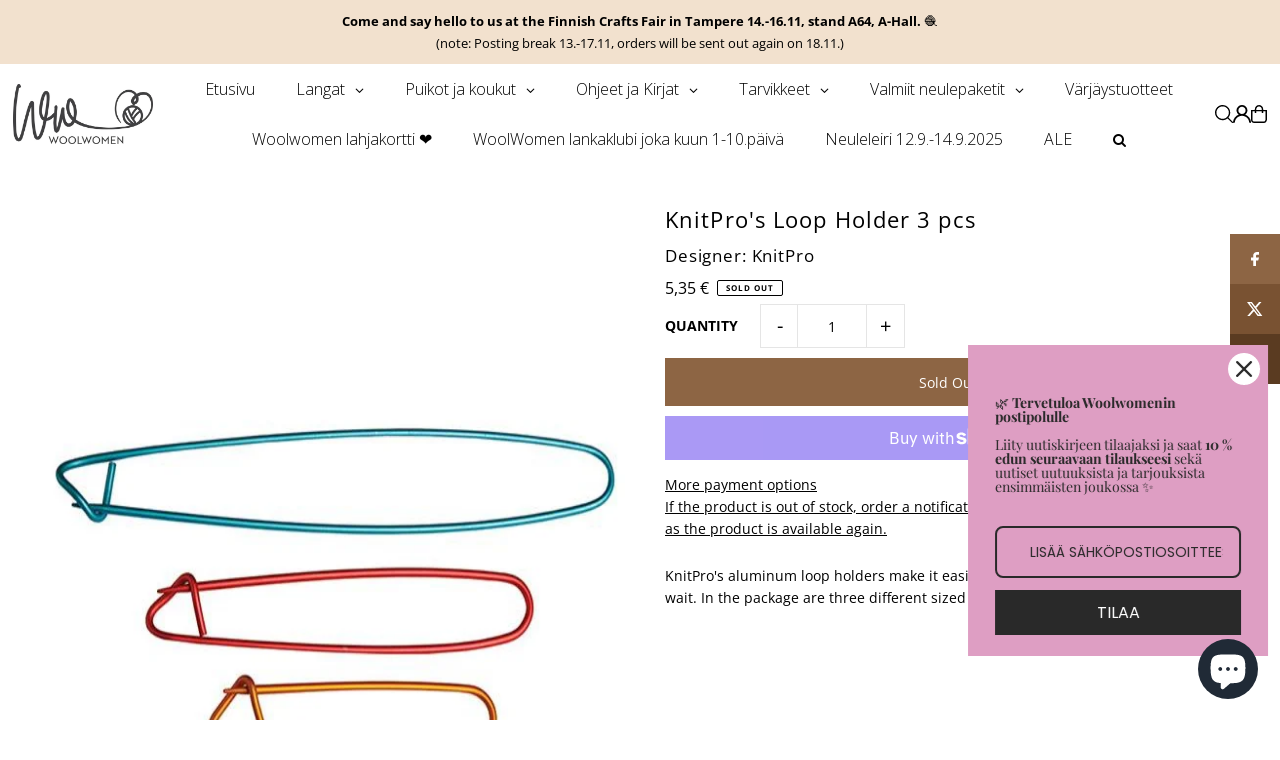

--- FILE ---
content_type: text/html; charset=utf-8
request_url: https://woolwomen.fi/products/islantilaisia-neuleita?view=quick
body_size: 3499
content:


<div id="shopify-section-quickview" class="shopify-section">

<template data-html="content" id="quickview">
  <div
    class="product__inner-wrapper product__quickview-wrapper product-6160812572866 js-quickview-wrapper"
    data-payment-button="true"
    data-product-id="6160812572866"
    data-url="/products/islantilaisia-neuleita"
    data-section-id="quickview"
    data-sale-format="icon">

    <div
      class="product__section product-template prod-quickview">

      <script class="product-json" type="application/json">
  {
      "id": 6160812572866,
      "title": "Islantilaisia neuleita",
      "handle": "islantilaisia-neuleita",
      "description": "\u003cmeta charset=\"utf-8\"\u003e\n\u003cp data-mce-fragment=\"1\"\u003e\u003cbr\u003e\u003c\/p\u003e\n\u003cp data-mce-fragment=\"1\"\u003eAidon islantilaisen neuleen lämpöä hehkuva kirja sisältää 65 perinteistä mallia yksityiskohtaisine ohjeineen.\u003cbr\u003e\u003c\/p\u003e\n\u003cp data-mce-fragment=\"1\"\u003eIslantilaisia neuleita kirja on laadukas, islantilaista alkuperää oleva neulontakirja, jonka laajasta valikoimasta löytyy malleja ja kuvioita moneen makuun: naisille,miehille ja lapsille.  \u003cspan data-mce-fragment=\"1\"\u003eMukana on niin villapaitoja, villatakkeja ja mekkoja kuin muitakin asusteita villasukista säärystimiin ja pipoihin. \u003c\/span\u003e\u003c\/p\u003e\n\u003cp data-mce-fragment=\"1\"\u003e\u003cspan data-mce-fragment=\"1\"\u003e Ohjeissa on käytetty Istexin  villalankoja. Islantilainen kaarrokeneule on lämmin, vettähylkivä ja kaunis. Suurin osa neuleista valmistuu yhtenä kappaleena ilman ommeltavia saumoja, suljettuna neuleena eli pyöröneuleena. Ohjeet ovat selkeitä ja helppolukuisia. \u003c\/span\u003e\u003c\/p\u003e\n\u003cp data-mce-fragment=\"1\"\u003e\u003cbr\u003e\u003c\/p\u003e\n\u003cp\u003eKustantaja : Tammi\u003cbr\u003eJulkaisu : Syyskuu 2013 (Kovakantinen kirja)\u003cbr\u003eSivumäärä : 240 s.\u003cbr\u003eAlkuperäisteos: Knitting with Icelandic wool\u003c\/p\u003e",
      "published_at": [23,44,19,14,11,2021,0,318,false,"EET"],
      "created_at": [16,21,14,7,1,2021,4,7,false,"EET"],
      "vendor": "Tammi",
      "type": "Kirja",
      "tags": [],
      "price": 2900,
      "price_min": 2900,
      "price_max": 2900,
      "available": false,
      "unit_price_separator": "Kohti",
      "price_varies": false,
      "compare_at_price": null,
      "compare_at_price_min": 0,
      "compare_at_price_max": 0,
      "compare_at_price_varies": false,
      "variants": [
        {
          "id": 37927049560258,
          "title": "Default Title",
          "option1": "Default Title",
          "option2": null,
          "option3": null,
          "sku": "",
          "featured_image": {
              "id": null,
              "product_id": null,
              "position": null,
              "created_at": [23,44,19,14,11,2021,0,318,false,"EET"],
              "updated_at": [16,21,14,7,1,2021,4,7,false,"EET"],
              "alt": null,
              "width": null,
              "height": null,
              "src": null
          },
          "available": false,
          "options": ["Default Title"],
          "price": 2900,
          "unit_price_measurement": {
            "measured_type": null,
            "quantity_unit": null,
            "quantity_value": null,
            "reference_unit": null,
            "reference_value": null
          },
          "unit_price": null,
          "weight": 1000,
          "weight_unit": "kg",
          "weight_in_unit": 1.0,
          "compare_at_price": null,
          "inventory_management": "shopify",
          "inventory_quantity": 0,
          "inventory_policy": "deny",
          "barcode": "",
          "featured_media": {
            "alt": null,
            "id": null,
            "position": null,
            "preview_image": {
              "aspect_ratio": null,
              "height": null,
              "width": null
            }
          }
        }
      ],
      "images": ["\/\/woolwomen.fi\/cdn\/shop\/products\/IMG_0118.jpg?v=1612076293"],
      "featured_image": "\/\/woolwomen.fi\/cdn\/shop\/products\/IMG_0118.jpg?v=1612076293",
      "featured_media": {"alt":null,"id":15374474641602,"position":1,"preview_image":{"aspect_ratio":0.75,"height":800,"width":600,"src":"\/\/woolwomen.fi\/cdn\/shop\/products\/IMG_0118.jpg?v=1612076293"},"aspect_ratio":0.75,"height":800,"media_type":"image","src":"\/\/woolwomen.fi\/cdn\/shop\/products\/IMG_0118.jpg?v=1612076293","width":600},
      "featured_media_id": 15374474641602,
      "options": ["Title"],
      "url": "\/products\/islantilaisia-neuleita",
      "media": [
        {
          "alt": "Islantilaisia neuleita",
          "id": 15374474641602,
          "position": 1,
          "preview_image": {
            "aspect_ratio": 0.75,
            "height": 800,
            "width": 600
          },
          "aspect_ratio": 0.75,
          "height": 800,
          "media_type": "image",
          "src": {"alt":null,"id":15374474641602,"position":1,"preview_image":{"aspect_ratio":0.75,"height":800,"width":600,"src":"\/\/woolwomen.fi\/cdn\/shop\/products\/IMG_0118.jpg?v=1612076293"},"aspect_ratio":0.75,"height":800,"media_type":"image","src":"\/\/woolwomen.fi\/cdn\/shop\/products\/IMG_0118.jpg?v=1612076293","width":600},
          "width": 600
        }
    ]
  }
</script>


      <div
        class="grid_wrapper product__section-content">
        
        

        <div class="quickview-gallery product__section-images product-6160812572866 span-6 md-span-6 sm-span-6 auto carousel-container js-product-gallery"
           data-product-single-media-group data-gallery-config='{
        "thumbPosition": "bottom",
        "thumbsShown": "4",
        "enableVideoLooping": "false",
        "navStyle": "arrows",
        "mainSlider": false,
        "thumbSlider": false,
        "productId": 6160812572866,
        "isQuick": true
        }'
           data-static-gallery>
           
             




<div id="slider" class="span-12 auto single-media">
    <div class="slides product-image-container carousel carousel-main js-carousel-main" data-product-id="6160812572866">
      
        <div class="image-slide carousel-cell" data-image-id="15374474641602" data-slide-index="0" tabindex="-1">
          <div class="product-media-container product-media--15374474641602 image"
          data-product-single-media-wrapper
          
          
          
          data-thumbnail-id="product-template-15374474641602"
          data-media-id="product-template-15374474641602">
            


              <div class="box-ratio" style="padding-bottom: 133.33333333333334%;">
                <img src="//woolwomen.fi/cdn/shop/products/IMG_0118.jpg?v=1612076293&amp;width=1200" alt="Islantilaisia neuleita" srcset="//woolwomen.fi/cdn/shop/products/IMG_0118.jpg?v=1612076293&amp;width=200 200w, //woolwomen.fi/cdn/shop/products/IMG_0118.jpg?v=1612076293&amp;width=300 300w, //woolwomen.fi/cdn/shop/products/IMG_0118.jpg?v=1612076293&amp;width=400 400w, //woolwomen.fi/cdn/shop/products/IMG_0118.jpg?v=1612076293&amp;width=500 500w, //woolwomen.fi/cdn/shop/products/IMG_0118.jpg?v=1612076293&amp;width=600 600w, //woolwomen.fi/cdn/shop/products/IMG_0118.jpg?v=1612076293&amp;width=700 700w, //woolwomen.fi/cdn/shop/products/IMG_0118.jpg?v=1612076293&amp;width=800 800w, //woolwomen.fi/cdn/shop/products/IMG_0118.jpg?v=1612076293&amp;width=1000 1000w, //woolwomen.fi/cdn/shop/products/IMG_0118.jpg?v=1612076293&amp;width=1200 1200w" width="1200" height="1600" loading="lazy" fetchpriority="auto" sizes="
                (min-width: 1601px) 2000px,
                (min-width: 768px) and (max-width: 1600px) 1200px,
                (max-width: 767px) 100vw, 900px
              " data-zoom-src="//woolwomen.fi/cdn/shop/products/IMG_0118.jpg?v=1612076293&amp;width=2400" class="product__image" data-aspect-ratio="0.75" data-width="600" data-height="800">
              </div>
              <noscript><img src="//woolwomen.fi/cdn/shop/products/IMG_0118.jpg?v=1612076293&amp;width=1200" alt="Islantilaisia neuleita" srcset="//woolwomen.fi/cdn/shop/products/IMG_0118.jpg?v=1612076293&amp;width=352 352w, //woolwomen.fi/cdn/shop/products/IMG_0118.jpg?v=1612076293&amp;width=832 832w, //woolwomen.fi/cdn/shop/products/IMG_0118.jpg?v=1612076293&amp;width=1200 1200w" width="1200" height="1600"></noscript>

              

              
          </div>
          <noscript>
            <img id="6160812572866" class="product-main-image" src="//woolwomen.fi/cdn/shop/products/IMG_0118.jpg?v=1612076293&width=800" alt='Islantilaisia neuleita'/>
          </noscript>
        </div>
      
    </div>
    
</div>

  

           
        </div>

        <div class="product__section-content span-6 md-span-6 sm-span-6 auto">
          <div class="product__section-details"><div class="product__section-title">
              <h2><a href="/products/islantilaisia-neuleita">Islantilaisia neuleita</a></h2>
            </div>

            
              <h3>Valmistaja: Tammi</h3>
            

            
<div id="product-price" class="price
   price--sold-out 
  
  "
  data-price
><div class="price__pricing-group">
    <dl class="price__regular">
      <dt>
        <span class="visually-hidden visually-hidden--inline">Säännöllinen</span>
      </dt>
      <dd>
        <span class="price-item price-item--regular" data-regular-price>
          29,00 €
        </span>
      </dd>
    </dl>
    <dl class="price__sale">
      <dt>
        <span class="visually-hidden visually-hidden--inline">Ale</span>
      </dt>
      <dd>
        <span class="price-item price-item--sale" data-sale-price>
          29,00 €
        </span>
      </dd>
      <dt>
        <span class="visually-hidden visually-hidden--inline">Säännöllinen</span>
      </dt>
      <dd>
        <span class="price-item price-item--regular" data-regular-price>
          
        </span>
      </dd>
    </dl>
    <div class="price__badges">
      <span class="price__badge price__badge--sale" aria-hidden="true">
        <span>ALE</span>
      </span>
      <span class="price__badge price__badge--sold-out">
        <span>Loppuunmyyty</span>
      </span>
    </div>
  </div>
  <dl class="price__unit">
    <dt>
      <span class="visually-hidden visually-hidden--inline">Yksikköhinta</span>
    </dt>
    <dd class="price-unit-price"><span data-unit-price></span><span aria-hidden="true">/</span><span class="visually-hidden">Kohti&nbsp;</span><span data-unit-price-base-unit></span></dd>
  </dl>
</div>

<div class="product__policies rte" data-product-policies>🚛 Lähetämme tilauksesi jopa 24 h tunnin sisällä omalta varastoltamme Lempäälästä.

<a href="/policies/shipping-policy">Toimituskulut</a> lasketaan kassalla.
</div><form method="post" action="/cart/add" id="product-form-installment" accept-charset="UTF-8" class="shopify-product-form" enctype="multipart/form-data"><input type="hidden" name="form_type" value="product" /><input type="hidden" name="utf8" value="✓" /><input type="hidden" name="id" value="37927049560258">
              <select style="display:none;" name='id'>
                
                  <option value="37927049560258" selected="selected"></option>
                
              </select>
              <div class="spi-banner">
                
              </div><!-- /#spi-banner --><input type="hidden" name="product-id" value="6160812572866" /><input type="hidden" name="section-id" value="quickview" /></form>
            

<div class="product__section-details__inner product__section-details__inner--" >
  

<script type="application/json" data-selected-variant>
  {
    "id": 37927049560258,
    "title": "Default Title",
    "sku": "",
    "available": false,
    "option1": "Default Title",
    "option2": null,
    "option3": null,
    "price": 2900,
    "compare_at_price": null,
    "featured_media": null,
    "inventory_management": "shopify",
    "inventory_policy": "deny",
    "inventory_quantity": 0,
    "requires_shipping": true,
    "taxable": true,
    "featured_image": {
        "id": null,
        "product_id": null,
        "position": null,
        "created_at": [23,44,19,14,11,2021,0,318,false,"EET"],
        "updated_at": [16,21,14,7,1,2021,4,7,false,"EET"],
        "alt": null,
        "width": null,
        "height": null,
        "src": null
    },
    "options": ["Default Title"],
    "weight": 1000,
    "barcode": "",
    "requires_selling_plan": false
  }
</script>


  
  <form method="post" action="/cart/add" id="product-form-quickview" accept-charset="UTF-8" class="product__form-container product_form" enctype="multipart/form-data" data-product-form="
   { &quot;money_format&quot;: &quot;{{amount_with_comma_separator}} €&quot;,
     &quot;enable_history&quot;: false,
     &quot;sold_out&quot;: &quot;Loppuunmyyty&quot;,
     &quot;button&quot;: &quot;Lisää Ostoskoriin&quot;,
     &quot;unavailable&quot;: &quot;Ei saatavilla&quot;,
     &quot;only_left&quot;: {
       &quot;one&quot;: &quot;Vain {{ count }} jäljellä!&quot;,
       &quot;other&quot;: &quot;Vain {{ count }} jäljellä!&quot;
     },
     &quot;savings&quot;: &quot;Säästä&quot;,
     &quot;quickview&quot;: true,
     &quot;featured_product&quot;: false,
     &quot;swatches&quot;: &quot;swatches&quot;,
     &quot;enable_quantity_limits&quot;: true
   }
   " data-product-id="6160812572866"><input type="hidden" name="form_type" value="product" /><input type="hidden" name="utf8" value="✓" />
<input
      class="formVariantId"
      name="id"
      type="hidden"
      value="37927049560258"
      data-inventory-quantity="0">
  <input type="hidden" name="product-id" value="6160812572866" /><input type="hidden" name="section-id" value="quickview" /></form>
</div>

            <div class="product-qty selector-wrapper">
               <label for="qty-6160812572866">Määrä</label>
               <button
                class="downer quantity-control-down"
                type="button">
                 <span class="visually-hidden"></span>
                 -
               </button>
               <input
                id="qty-6160812572866"
                min="1"
                type="text"
                name="quantity"
                class="formQty product-quantity"
                value="1"
                
                  
                    max="0"
                  
                
                form="product-form-buttons-quickview"
                />
               <button
                class="up quantity-control-up"
                type="button">
                  <span class="visually-hidden"></span>
                  +
                </button>
            </div>

            <form method="post" action="/cart/add" id="product-form-buttons-quickview" accept-charset="UTF-8" class="product__form-buttons js-prod-form-submit relative" enctype="multipart/form-data" data-product-id="6160812572866"><input type="hidden" name="form_type" value="product" /><input type="hidden" name="utf8" value="✓" />
<input class="formVariantId" name="id" type="hidden" value="37927049560258">

              <div class="product-add">
                <div class="note note-success js-added-msg" style="display: none">
                  <div class="flex--note_wrapper">
                    <span>Lisätty ostoskoriin</span><span><a class="underline" href="/cart">Ostoskori</a> Tai <a class="underline" href="/collections/all">Jatka ostoksiasi</a>.</span>
                  </div>
                </div>
                <div class="note note-error js-error-msg" style="display: none">
                  <div class="flex--note_wrapper">
                    <span>Ostoskorin virhe</span><span>Jotkut kohteet eivät olleet käytettävissä. Päivitä määrä ja yritä uudelleen.</span>
                  </div>
                </div>
                <input type="submit" name="button" class="add clearfix add-to-cart js-ajax-submit  secondary-button" value="Loppuunmyyty" disabled />
              </div>

              
                <div data-shopify="payment-button" class="shopify-payment-button"> <shopify-accelerated-checkout recommended="{&quot;supports_subs&quot;:true,&quot;supports_def_opts&quot;:false,&quot;name&quot;:&quot;shop_pay&quot;,&quot;wallet_params&quot;:{&quot;shopId&quot;:50709364930,&quot;merchantName&quot;:&quot;WoolWomen&quot;,&quot;personalized&quot;:true}}" fallback="{&quot;supports_subs&quot;:true,&quot;supports_def_opts&quot;:true,&quot;name&quot;:&quot;buy_it_now&quot;,&quot;wallet_params&quot;:{}}" access-token="725125ac945a3252da0d0907ec9e716f" buyer-country="FI" buyer-locale="fi" buyer-currency="EUR" variant-params="[{&quot;id&quot;:37927049560258,&quot;requiresShipping&quot;:true}]" shop-id="50709364930" enabled-flags="[&quot;ae0f5bf6&quot;]" disabled > <div class="shopify-payment-button__button" role="button" disabled aria-hidden="true" style="background-color: transparent; border: none"> <div class="shopify-payment-button__skeleton">&nbsp;</div> </div> <div class="shopify-payment-button__more-options shopify-payment-button__skeleton" role="button" disabled aria-hidden="true">&nbsp;</div> </shopify-accelerated-checkout> <small id="shopify-buyer-consent" class="hidden" aria-hidden="true" data-consent-type="subscription"> Tämä tuote on toistuva tai lykätty osto. Jatkamalla hyväksyt seuraavan käytännön: <span id="shopify-subscription-policy-button">peruutuskäytäntö</span>. Lisäksi valtuutat meidän veloittamaan maksutapaasi tällä sivulla mainituilla hinnoilla, mainittuina päivämäärinä ja mainituin väliajoin, kunnes tilauksesi on jaeltu tai kunnes peruutat sen, mikäli peruminen on mahdollista. </small> </div>
              
            <input type="hidden" name="product-id" value="6160812572866" /><input type="hidden" name="section-id" value="quickview" /></form>

            
<pickup-availability
  class="product-single__store-availability-container"
  
  data-block-id="quickview"
  data-store-availability-container
  data-product-title="Islantilaisia neuleita"
  data-has-only-default-variant="true"
  data-base-url="https://woolwomen.fi/"
  data-variant-id="37927049560258"
></pickup-availability>

          </div><!-- /.product__section-details -->
        </div>
      </div><!-- /.product-content -->
    </div><!-- /.product__section -->
    <script type="application/json" id="ModelJson-quickview">
      []
    </script>
  </div><!-- /.product__iner-wrapper -->
  <script type="application/json" id="ModelJson-quickview">
    []
  </script>
  
    <script>Shopify.PaymentButton.init()</script>
  
</template>
</div>

--- FILE ---
content_type: text/html; charset=utf-8
request_url: https://woolwomen.fi/products/pohojlan-neito-printti?view=quick
body_size: 5998
content:


<div id="shopify-section-quickview" class="shopify-section">

<template data-html="content" id="quickview">
  <div
    class="product__inner-wrapper product__quickview-wrapper product-6810019954882 js-quickview-wrapper"
    data-payment-button="true"
    data-product-id="6810019954882"
    data-url="/products/pohojlan-neito-printti"
    data-section-id="quickview"
    data-sale-format="icon">

    <div
      class="product__section product-template prod-quickview">

      <script class="product-json" type="application/json">
  {
      "id": 6810019954882,
      "title": "Pohjolan neito, Printti",
      "handle": "pohojlan-neito-printti",
      "description": "\u003cmeta charset=\"utf-8\"\u003e\n\u003cp data-mce-fragment=\"1\"\u003eMiksei maailmaa voisi katsella tarinoiden kautta? Miksei villapaita voisi olla samaan aikaan vaate ja kertomus? Miten yhdistäisin kaksi itselleni rakasta asiaa: tarinankerronnan ja käsityöt? Ja siihen Jenna on ryhtynyt, tavoitteena neuloa Kalevalan runot. Ja näitä riittää, 50 kpl. Tässä on yksi niistä.\u003c\/p\u003e\n\u003cp data-mce-fragment=\"1\"\u003e\u003cstrong data-mce-fragment=\"1\"\u003eJenna K:n Pohjolan neito Sweater ohje suomeksi ja printtinä.\u003c\/strong\u003e\u003c\/p\u003e\n\u003cp\u003eJenna on taitavasti yhdistänyt neuleohjeisiin kansanperinteen elementtejä ja kertomuksia. Niissä näkyy suomalainen luonto, muinaiset symbolit ja uskomusolennot, myyttiset tarinat ja kertomukset.\u003c\/p\u003e\n\u003cp\u003e\u003cspan data-mce-fragment=\"1\"\u003eKalevalan 8. runossa Väinämöinen tapaa Louhin tyttären. \u003c\/span\u003e\u003cspan data-mce-fragment=\"1\"\u003ePohjolan neito istuu pilvissä  tehden kirjailuja ja Väinämöinen pyytää häntä naimisiin. \u003c\/span\u003e\u003cspan data-mce-fragment=\"1\"\u003eNeito kiusaa Väinämöistä ja lupaa mennä naimisiin hänen kanssaan vain, jos hän onnistuu tekemään keihästä veneen. \u003c\/span\u003e\u003cspan data-mce-fragment=\"1\"\u003eVäinämöisen kirvespää kääntyy polvilleen ja repii siihen mahtavan haavan. \u003c\/span\u003e\u003cspan data-mce-fragment=\"1\"\u003eHän ei voi tukahduttaa verenvuotoa, joten hänen on jätettävä neito ja yritettävä löytää joku, joka sulkisi haavansa.\u003c\/span\u003e\u003c\/p\u003e\n\u003cp\u003e\u003cspan\u003eVaatetta neulotaan ylhäältä alas.\u003cspan\u003e \u003c\/span\u003ePääntien joustinneuletta ja kaarroketta neulotaan suljettuna neuleena pyöröpuikolla, ja kierroksen alku on takana keskellä.\u003cspan\u003e Taakse tehdään lyhennettyjä kerroksia ja niiden jälkeen aloitetaan raglan lisäysten teko.\u003c\/span\u003e\u003c\/span\u003e\u003c\/p\u003e\n\u003cp\u003ePusero on tarkoituksella väljä, joten jos haluat istuvamman mallin, kannattaa valita hieman pienempi koko. Kuvassa mallin päällä on koko M ja rinnanympärys 90 cm.\u003c\/p\u003e\n\u003cp\u003e\u003cb\u003eLANKA:\u003c\/b\u003e DK vahvuinen lanka, kokeile ihmeessä Langin \u003cspan style=\"color: #000000;\"\u003e\u003ca href=\"https:\/\/woolwomen.fi\/pages\/search-results-page?collection=lang-donegal-tweed\" title=\"Donegal\" style=\"color: #000000;\"\u003eDonegal\u003c\/a\u003e\u003c\/span\u003e\u003c\/p\u003e\n\u003cp\u003e \u003c\/p\u003e\n\u003cp\u003e\u003cb\u003eKOOT: \u003c\/b\u003e S, M, L, XL, XXL, XXXL\u003cbr\u003eRinnanympärys: 108.5 (117, 127.5, 140, 150.5, 161) cm\u003c\/p\u003e\n\u003cp\u003e\u003cb\u003eMENEKKI\u003c\/b\u003e \u003c\/p\u003e\n\u003cp\u003eKaarrokkeen pohjaväri: 213 (237, 266, 313, 350, 394) m\u003c\/p\u003e\n\u003cp\u003eKaarrokkeen kuvioväri: 111 (124, 139, 164, 183, 207) m\u003cbr\u003eHelma ja hihat: 673 (752, 843, 993, 1108, 1249) m\u003c\/p\u003e\n\u003cp\u003e\u003cb\u003ePUIKOT\u003c\/b\u003e:\u003c\/p\u003e\n\u003cp\u003ePyöröpuikot 3.5 mm 40 cm ja 80 cm joustinneuleeseen.\u003cbr\u003ePyöröpuikot 4 mm 40 cm ja 80 cm sileään neuleeseen ja kirjoneuleeseen.\u003c\/p\u003e\n\u003cp\u003eSukkapuikot 3.5 mm ja 4 mm.\u003c\/p\u003e\n\u003cp\u003e\u003cb\u003eNEULETIHEYS\u003c\/b\u003e:\u003c\/p\u003e\n\u003cp\u003e19 silmukkaa x 25 kerrosta = 10 cm x 10 cm sileää 4 mm puikoilla\u003c\/p\u003e\n\u003cp\u003e\u003cb\u003eMUUT TARVIKKEET:\u003c\/b\u003e\u003cb\u003e\u003cbr\u003e\u003c\/b\u003e5 silmukkamerkkiä\u003c\/p\u003e\n\u003cp\u003e \u003c\/p\u003e",
      "published_at": [29,39,22,23,6,2021,3,174,true,"EEST"],
      "created_at": [59,3,22,23,6,2021,3,174,true,"EEST"],
      "vendor": "Jenna K",
      "type": "Ohje",
      "tags": ["Ohjeet"],
      "price": 950,
      "price_min": 950,
      "price_max": 950,
      "available": false,
      "unit_price_separator": "Kohti",
      "price_varies": false,
      "compare_at_price": null,
      "compare_at_price_min": 0,
      "compare_at_price_max": 0,
      "compare_at_price_varies": false,
      "variants": [
        {
          "id": 40284547285186,
          "title": "Default Title",
          "option1": "Default Title",
          "option2": null,
          "option3": null,
          "sku": "",
          "featured_image": {
              "id": null,
              "product_id": null,
              "position": null,
              "created_at": [29,39,22,23,6,2021,3,174,true,"EEST"],
              "updated_at": [59,3,22,23,6,2021,3,174,true,"EEST"],
              "alt": null,
              "width": null,
              "height": null,
              "src": null
          },
          "available": false,
          "options": ["Default Title"],
          "price": 950,
          "unit_price_measurement": {
            "measured_type": null,
            "quantity_unit": null,
            "quantity_value": null,
            "reference_unit": null,
            "reference_value": null
          },
          "unit_price": null,
          "weight": 30,
          "weight_unit": "g",
          "weight_in_unit": 30.0,
          "compare_at_price": null,
          "inventory_management": "shopify",
          "inventory_quantity": 0,
          "inventory_policy": "deny",
          "barcode": "",
          "featured_media": {
            "alt": null,
            "id": null,
            "position": null,
            "preview_image": {
              "aspect_ratio": null,
              "height": null,
              "width": null
            }
          }
        }
      ],
      "images": ["\/\/woolwomen.fi\/cdn\/shop\/products\/image_1b680c4a-d626-4e93-88bf-6df62dac4564.jpg?v=1624477084","\/\/woolwomen.fi\/cdn\/shop\/products\/image_41f0c715-73bb-4703-8db7-75095b3db8fb.jpg?v=1624477102","\/\/woolwomen.fi\/cdn\/shop\/products\/image_bf18963b-28e1-43bc-9f5f-1cd24db04225.jpg?v=1624477125","\/\/woolwomen.fi\/cdn\/shop\/products\/image_8cf6afc6-c7a7-4c06-8fe3-9df7a92b5c11.jpg?v=1624477144"],
      "featured_image": "\/\/woolwomen.fi\/cdn\/shop\/products\/image_1b680c4a-d626-4e93-88bf-6df62dac4564.jpg?v=1624477084",
      "featured_media": {"alt":null,"id":21550423179458,"position":1,"preview_image":{"aspect_ratio":0.75,"height":800,"width":600,"src":"\/\/woolwomen.fi\/cdn\/shop\/products\/image_1b680c4a-d626-4e93-88bf-6df62dac4564.jpg?v=1624477084"},"aspect_ratio":0.75,"height":800,"media_type":"image","src":"\/\/woolwomen.fi\/cdn\/shop\/products\/image_1b680c4a-d626-4e93-88bf-6df62dac4564.jpg?v=1624477084","width":600},
      "featured_media_id": 21550423179458,
      "options": ["Title"],
      "url": "\/products\/pohojlan-neito-printti",
      "media": [
        {
          "alt": "Pohjolan neito, Printti",
          "id": 21550423179458,
          "position": 1,
          "preview_image": {
            "aspect_ratio": 0.75,
            "height": 800,
            "width": 600
          },
          "aspect_ratio": 0.75,
          "height": 800,
          "media_type": "image",
          "src": {"alt":null,"id":21550423179458,"position":1,"preview_image":{"aspect_ratio":0.75,"height":800,"width":600,"src":"\/\/woolwomen.fi\/cdn\/shop\/products\/image_1b680c4a-d626-4e93-88bf-6df62dac4564.jpg?v=1624477084"},"aspect_ratio":0.75,"height":800,"media_type":"image","src":"\/\/woolwomen.fi\/cdn\/shop\/products\/image_1b680c4a-d626-4e93-88bf-6df62dac4564.jpg?v=1624477084","width":600},
          "width": 600
        },
    
        {
          "alt": "Pohjolan neito, Printti",
          "id": 21550421672130,
          "position": 2,
          "preview_image": {
            "aspect_ratio": 1.3333333333333333,
            "height": 600,
            "width": 800
          },
          "aspect_ratio": 1.3333333333333333,
          "height": 600,
          "media_type": "image",
          "src": {"alt":null,"id":21550421672130,"position":2,"preview_image":{"aspect_ratio":1.333,"height":600,"width":800,"src":"\/\/woolwomen.fi\/cdn\/shop\/products\/image_41f0c715-73bb-4703-8db7-75095b3db8fb.jpg?v=1624477102"},"aspect_ratio":1.333,"height":600,"media_type":"image","src":"\/\/woolwomen.fi\/cdn\/shop\/products\/image_41f0c715-73bb-4703-8db7-75095b3db8fb.jpg?v=1624477102","width":800},
          "width": 800
        },
    
        {
          "alt": "Pohjolan neito, Printti",
          "id": 21550422720706,
          "position": 3,
          "preview_image": {
            "aspect_ratio": 1.3333333333333333,
            "height": 600,
            "width": 800
          },
          "aspect_ratio": 1.3333333333333333,
          "height": 600,
          "media_type": "image",
          "src": {"alt":null,"id":21550422720706,"position":3,"preview_image":{"aspect_ratio":1.333,"height":600,"width":800,"src":"\/\/woolwomen.fi\/cdn\/shop\/products\/image_bf18963b-28e1-43bc-9f5f-1cd24db04225.jpg?v=1624477125"},"aspect_ratio":1.333,"height":600,"media_type":"image","src":"\/\/woolwomen.fi\/cdn\/shop\/products\/image_bf18963b-28e1-43bc-9f5f-1cd24db04225.jpg?v=1624477125","width":800},
          "width": 800
        },
    
        {
          "alt": "Pohjolan neito, Printti",
          "id": 21550422786242,
          "position": 4,
          "preview_image": {
            "aspect_ratio": 1.3333333333333333,
            "height": 600,
            "width": 800
          },
          "aspect_ratio": 1.3333333333333333,
          "height": 600,
          "media_type": "image",
          "src": {"alt":null,"id":21550422786242,"position":4,"preview_image":{"aspect_ratio":1.333,"height":600,"width":800,"src":"\/\/woolwomen.fi\/cdn\/shop\/products\/image_8cf6afc6-c7a7-4c06-8fe3-9df7a92b5c11.jpg?v=1624477144"},"aspect_ratio":1.333,"height":600,"media_type":"image","src":"\/\/woolwomen.fi\/cdn\/shop\/products\/image_8cf6afc6-c7a7-4c06-8fe3-9df7a92b5c11.jpg?v=1624477144","width":800},
          "width": 800
        }
    ]
  }
</script>


      <div
        class="grid_wrapper product__section-content">
        
        

        <div class="quickview-gallery product__section-images product-6810019954882 span-6 md-span-6 sm-span-6 auto carousel-container js-product-gallery"
           data-product-single-media-group data-gallery-config='{
        "thumbPosition": "bottom",
        "thumbsShown": "4",
        "enableVideoLooping": "false",
        "navStyle": "arrows",
        "mainSlider": true,
        "thumbSlider": true,
        "productId": 6810019954882,
        "isQuick": true
        }'
           data-static-gallery>
           
             




<div id="slider" class="span-12 auto ">
    <div class="slides product-image-container carousel carousel-main js-carousel-main" data-product-id="6810019954882">
      
        <div class="image-slide carousel-cell" data-image-id="21550423179458" data-slide-index="0" tabindex="-1">
          <div class="product-media-container product-media--21550423179458 image"
          data-product-single-media-wrapper
          
          
          
          data-thumbnail-id="product-template-21550423179458"
          data-media-id="product-template-21550423179458">
            


              <div class="box-ratio" style="padding-bottom: 133.33333333333334%;">
                <img src="//woolwomen.fi/cdn/shop/products/image_1b680c4a-d626-4e93-88bf-6df62dac4564.jpg?v=1624477084&amp;width=1200" alt="Pohjolan neito, Printti" srcset="//woolwomen.fi/cdn/shop/products/image_1b680c4a-d626-4e93-88bf-6df62dac4564.jpg?v=1624477084&amp;width=200 200w, //woolwomen.fi/cdn/shop/products/image_1b680c4a-d626-4e93-88bf-6df62dac4564.jpg?v=1624477084&amp;width=300 300w, //woolwomen.fi/cdn/shop/products/image_1b680c4a-d626-4e93-88bf-6df62dac4564.jpg?v=1624477084&amp;width=400 400w, //woolwomen.fi/cdn/shop/products/image_1b680c4a-d626-4e93-88bf-6df62dac4564.jpg?v=1624477084&amp;width=500 500w, //woolwomen.fi/cdn/shop/products/image_1b680c4a-d626-4e93-88bf-6df62dac4564.jpg?v=1624477084&amp;width=600 600w, //woolwomen.fi/cdn/shop/products/image_1b680c4a-d626-4e93-88bf-6df62dac4564.jpg?v=1624477084&amp;width=700 700w, //woolwomen.fi/cdn/shop/products/image_1b680c4a-d626-4e93-88bf-6df62dac4564.jpg?v=1624477084&amp;width=800 800w, //woolwomen.fi/cdn/shop/products/image_1b680c4a-d626-4e93-88bf-6df62dac4564.jpg?v=1624477084&amp;width=1000 1000w, //woolwomen.fi/cdn/shop/products/image_1b680c4a-d626-4e93-88bf-6df62dac4564.jpg?v=1624477084&amp;width=1200 1200w" width="1200" height="1600" loading="lazy" fetchpriority="auto" sizes="
                (min-width: 1601px) 2000px,
                (min-width: 768px) and (max-width: 1600px) 1200px,
                (max-width: 767px) 100vw, 900px
              " data-zoom-src="//woolwomen.fi/cdn/shop/products/image_1b680c4a-d626-4e93-88bf-6df62dac4564.jpg?v=1624477084&amp;width=2400" class="product__image" data-aspect-ratio="0.75" data-width="600" data-height="800">
              </div>
              <noscript><img src="//woolwomen.fi/cdn/shop/products/image_1b680c4a-d626-4e93-88bf-6df62dac4564.jpg?v=1624477084&amp;width=1200" alt="Pohjolan neito, Printti" srcset="//woolwomen.fi/cdn/shop/products/image_1b680c4a-d626-4e93-88bf-6df62dac4564.jpg?v=1624477084&amp;width=352 352w, //woolwomen.fi/cdn/shop/products/image_1b680c4a-d626-4e93-88bf-6df62dac4564.jpg?v=1624477084&amp;width=832 832w, //woolwomen.fi/cdn/shop/products/image_1b680c4a-d626-4e93-88bf-6df62dac4564.jpg?v=1624477084&amp;width=1200 1200w" width="1200" height="1600"></noscript>

              

              
          </div>
          <noscript>
            <img id="6810019954882" class="product-main-image" src="//woolwomen.fi/cdn/shop/products/image_1b680c4a-d626-4e93-88bf-6df62dac4564.jpg?v=1624477084&width=800" alt='Pohjolan neito, Printti'/>
          </noscript>
        </div>
      
        <div class="image-slide carousel-cell" data-image-id="21550421672130" data-slide-index="1" tabindex="-1">
          <div class="product-media-container product-media--21550421672130 image"
          data-product-single-media-wrapper
          
          
          
          data-thumbnail-id="product-template-21550421672130"
          data-media-id="product-template-21550421672130">
            


              <div class="box-ratio" style="padding-bottom: 75.0%;">
                <img src="//woolwomen.fi/cdn/shop/products/image_41f0c715-73bb-4703-8db7-75095b3db8fb.jpg?v=1624477102&amp;width=1200" alt="Pohjolan neito, Printti" srcset="//woolwomen.fi/cdn/shop/products/image_41f0c715-73bb-4703-8db7-75095b3db8fb.jpg?v=1624477102&amp;width=200 200w, //woolwomen.fi/cdn/shop/products/image_41f0c715-73bb-4703-8db7-75095b3db8fb.jpg?v=1624477102&amp;width=300 300w, //woolwomen.fi/cdn/shop/products/image_41f0c715-73bb-4703-8db7-75095b3db8fb.jpg?v=1624477102&amp;width=400 400w, //woolwomen.fi/cdn/shop/products/image_41f0c715-73bb-4703-8db7-75095b3db8fb.jpg?v=1624477102&amp;width=500 500w, //woolwomen.fi/cdn/shop/products/image_41f0c715-73bb-4703-8db7-75095b3db8fb.jpg?v=1624477102&amp;width=600 600w, //woolwomen.fi/cdn/shop/products/image_41f0c715-73bb-4703-8db7-75095b3db8fb.jpg?v=1624477102&amp;width=700 700w, //woolwomen.fi/cdn/shop/products/image_41f0c715-73bb-4703-8db7-75095b3db8fb.jpg?v=1624477102&amp;width=800 800w, //woolwomen.fi/cdn/shop/products/image_41f0c715-73bb-4703-8db7-75095b3db8fb.jpg?v=1624477102&amp;width=1000 1000w, //woolwomen.fi/cdn/shop/products/image_41f0c715-73bb-4703-8db7-75095b3db8fb.jpg?v=1624477102&amp;width=1200 1200w" width="1200" height="900" loading="lazy" fetchpriority="auto" sizes="
                (min-width: 1601px) 2000px,
                (min-width: 768px) and (max-width: 1600px) 1200px,
                (max-width: 767px) 100vw, 900px
              " data-zoom-src="//woolwomen.fi/cdn/shop/products/image_41f0c715-73bb-4703-8db7-75095b3db8fb.jpg?v=1624477102&amp;width=2400" class="product__image" data-aspect-ratio="1.3333333333333333" data-width="800" data-height="600">
              </div>
              <noscript><img src="//woolwomen.fi/cdn/shop/products/image_41f0c715-73bb-4703-8db7-75095b3db8fb.jpg?v=1624477102&amp;width=1200" alt="Pohjolan neito, Printti" srcset="//woolwomen.fi/cdn/shop/products/image_41f0c715-73bb-4703-8db7-75095b3db8fb.jpg?v=1624477102&amp;width=352 352w, //woolwomen.fi/cdn/shop/products/image_41f0c715-73bb-4703-8db7-75095b3db8fb.jpg?v=1624477102&amp;width=832 832w, //woolwomen.fi/cdn/shop/products/image_41f0c715-73bb-4703-8db7-75095b3db8fb.jpg?v=1624477102&amp;width=1200 1200w" width="1200" height="900"></noscript>

              

              
          </div>
          <noscript>
            <img id="6810019954882" class="product-main-image" src="//woolwomen.fi/cdn/shop/products/image_41f0c715-73bb-4703-8db7-75095b3db8fb.jpg?v=1624477102&width=800" alt='Pohjolan neito, Printti'/>
          </noscript>
        </div>
      
        <div class="image-slide carousel-cell" data-image-id="21550422720706" data-slide-index="2" tabindex="-1">
          <div class="product-media-container product-media--21550422720706 image"
          data-product-single-media-wrapper
          
          
          
          data-thumbnail-id="product-template-21550422720706"
          data-media-id="product-template-21550422720706">
            


              <div class="box-ratio" style="padding-bottom: 75.0%;">
                <img src="//woolwomen.fi/cdn/shop/products/image_bf18963b-28e1-43bc-9f5f-1cd24db04225.jpg?v=1624477125&amp;width=1200" alt="Pohjolan neito, Printti" srcset="//woolwomen.fi/cdn/shop/products/image_bf18963b-28e1-43bc-9f5f-1cd24db04225.jpg?v=1624477125&amp;width=200 200w, //woolwomen.fi/cdn/shop/products/image_bf18963b-28e1-43bc-9f5f-1cd24db04225.jpg?v=1624477125&amp;width=300 300w, //woolwomen.fi/cdn/shop/products/image_bf18963b-28e1-43bc-9f5f-1cd24db04225.jpg?v=1624477125&amp;width=400 400w, //woolwomen.fi/cdn/shop/products/image_bf18963b-28e1-43bc-9f5f-1cd24db04225.jpg?v=1624477125&amp;width=500 500w, //woolwomen.fi/cdn/shop/products/image_bf18963b-28e1-43bc-9f5f-1cd24db04225.jpg?v=1624477125&amp;width=600 600w, //woolwomen.fi/cdn/shop/products/image_bf18963b-28e1-43bc-9f5f-1cd24db04225.jpg?v=1624477125&amp;width=700 700w, //woolwomen.fi/cdn/shop/products/image_bf18963b-28e1-43bc-9f5f-1cd24db04225.jpg?v=1624477125&amp;width=800 800w, //woolwomen.fi/cdn/shop/products/image_bf18963b-28e1-43bc-9f5f-1cd24db04225.jpg?v=1624477125&amp;width=1000 1000w, //woolwomen.fi/cdn/shop/products/image_bf18963b-28e1-43bc-9f5f-1cd24db04225.jpg?v=1624477125&amp;width=1200 1200w" width="1200" height="900" loading="lazy" fetchpriority="auto" sizes="
                (min-width: 1601px) 2000px,
                (min-width: 768px) and (max-width: 1600px) 1200px,
                (max-width: 767px) 100vw, 900px
              " data-zoom-src="//woolwomen.fi/cdn/shop/products/image_bf18963b-28e1-43bc-9f5f-1cd24db04225.jpg?v=1624477125&amp;width=2400" class="product__image" data-aspect-ratio="1.3333333333333333" data-width="800" data-height="600">
              </div>
              <noscript><img src="//woolwomen.fi/cdn/shop/products/image_bf18963b-28e1-43bc-9f5f-1cd24db04225.jpg?v=1624477125&amp;width=1200" alt="Pohjolan neito, Printti" srcset="//woolwomen.fi/cdn/shop/products/image_bf18963b-28e1-43bc-9f5f-1cd24db04225.jpg?v=1624477125&amp;width=352 352w, //woolwomen.fi/cdn/shop/products/image_bf18963b-28e1-43bc-9f5f-1cd24db04225.jpg?v=1624477125&amp;width=832 832w, //woolwomen.fi/cdn/shop/products/image_bf18963b-28e1-43bc-9f5f-1cd24db04225.jpg?v=1624477125&amp;width=1200 1200w" width="1200" height="900"></noscript>

              

              
          </div>
          <noscript>
            <img id="6810019954882" class="product-main-image" src="//woolwomen.fi/cdn/shop/products/image_bf18963b-28e1-43bc-9f5f-1cd24db04225.jpg?v=1624477125&width=800" alt='Pohjolan neito, Printti'/>
          </noscript>
        </div>
      
        <div class="image-slide carousel-cell" data-image-id="21550422786242" data-slide-index="3" tabindex="-1">
          <div class="product-media-container product-media--21550422786242 image"
          data-product-single-media-wrapper
          
          
          
          data-thumbnail-id="product-template-21550422786242"
          data-media-id="product-template-21550422786242">
            


              <div class="box-ratio" style="padding-bottom: 75.0%;">
                <img src="//woolwomen.fi/cdn/shop/products/image_8cf6afc6-c7a7-4c06-8fe3-9df7a92b5c11.jpg?v=1624477144&amp;width=1200" alt="Pohjolan neito, Printti" srcset="//woolwomen.fi/cdn/shop/products/image_8cf6afc6-c7a7-4c06-8fe3-9df7a92b5c11.jpg?v=1624477144&amp;width=200 200w, //woolwomen.fi/cdn/shop/products/image_8cf6afc6-c7a7-4c06-8fe3-9df7a92b5c11.jpg?v=1624477144&amp;width=300 300w, //woolwomen.fi/cdn/shop/products/image_8cf6afc6-c7a7-4c06-8fe3-9df7a92b5c11.jpg?v=1624477144&amp;width=400 400w, //woolwomen.fi/cdn/shop/products/image_8cf6afc6-c7a7-4c06-8fe3-9df7a92b5c11.jpg?v=1624477144&amp;width=500 500w, //woolwomen.fi/cdn/shop/products/image_8cf6afc6-c7a7-4c06-8fe3-9df7a92b5c11.jpg?v=1624477144&amp;width=600 600w, //woolwomen.fi/cdn/shop/products/image_8cf6afc6-c7a7-4c06-8fe3-9df7a92b5c11.jpg?v=1624477144&amp;width=700 700w, //woolwomen.fi/cdn/shop/products/image_8cf6afc6-c7a7-4c06-8fe3-9df7a92b5c11.jpg?v=1624477144&amp;width=800 800w, //woolwomen.fi/cdn/shop/products/image_8cf6afc6-c7a7-4c06-8fe3-9df7a92b5c11.jpg?v=1624477144&amp;width=1000 1000w, //woolwomen.fi/cdn/shop/products/image_8cf6afc6-c7a7-4c06-8fe3-9df7a92b5c11.jpg?v=1624477144&amp;width=1200 1200w" width="1200" height="900" loading="lazy" fetchpriority="auto" sizes="
                (min-width: 1601px) 2000px,
                (min-width: 768px) and (max-width: 1600px) 1200px,
                (max-width: 767px) 100vw, 900px
              " data-zoom-src="//woolwomen.fi/cdn/shop/products/image_8cf6afc6-c7a7-4c06-8fe3-9df7a92b5c11.jpg?v=1624477144&amp;width=2400" class="product__image" data-aspect-ratio="1.3333333333333333" data-width="800" data-height="600">
              </div>
              <noscript><img src="//woolwomen.fi/cdn/shop/products/image_8cf6afc6-c7a7-4c06-8fe3-9df7a92b5c11.jpg?v=1624477144&amp;width=1200" alt="Pohjolan neito, Printti" srcset="//woolwomen.fi/cdn/shop/products/image_8cf6afc6-c7a7-4c06-8fe3-9df7a92b5c11.jpg?v=1624477144&amp;width=352 352w, //woolwomen.fi/cdn/shop/products/image_8cf6afc6-c7a7-4c06-8fe3-9df7a92b5c11.jpg?v=1624477144&amp;width=832 832w, //woolwomen.fi/cdn/shop/products/image_8cf6afc6-c7a7-4c06-8fe3-9df7a92b5c11.jpg?v=1624477144&amp;width=1200 1200w" width="1200" height="900"></noscript>

              

              
          </div>
          <noscript>
            <img id="6810019954882" class="product-main-image" src="//woolwomen.fi/cdn/shop/products/image_8cf6afc6-c7a7-4c06-8fe3-9df7a92b5c11.jpg?v=1624477144&width=800" alt='Pohjolan neito, Printti'/>
          </noscript>
        </div>
      
    </div>
    
</div>

  
<div id="thumbnails" class="thumb-slider thumbnail-slider custom horizontal-carousel span-12 auto mobile-hide flickity-slider--true js-thumb-horizontal-wrapper js-thumb-wrapper"
    data-thumbnail-position="bottom">
      <div class="thumb-slider-wrapper js-thumb-carousel-scroll" id="thumb-slider-wrapper">
        <div class="carousel-nav thumb-slider-slides slides product-single__thumbnails-quickview js-thumb-carousel-nav">
          
            <div class="image-thumbnail product-single__thumbnails-item carousel-cell is-nav-selected js-thumb-item" data-slide-index="0"
            data-image-id="21550423179458" tabindex="0">
              <div class="product-single__thumbnail product-single__thumbnail--quickview js-thumb-item-img-wrap" data-thumbnail-id="product-template-21550423179458">

                <div class="box-ratio" style="padding-bottom: 133.33333333333334%;">
                  <img src="//woolwomen.fi/cdn/shop/products/image_1b680c4a-d626-4e93-88bf-6df62dac4564.jpg?v=1624477084&amp;width=200" alt="Pohjolan neito, Printti" srcset="//woolwomen.fi/cdn/shop/products/image_1b680c4a-d626-4e93-88bf-6df62dac4564.jpg?v=1624477084&amp;width=200 200w" width="200" height="267" loading="lazy" class="js-thumb-item-img" data-image-id="21550423179458" fetchpriority="auto">
                </div>
                <noscript><img src="//woolwomen.fi/cdn/shop/products/image_1b680c4a-d626-4e93-88bf-6df62dac4564.jpg?v=1624477084&amp;width=200" alt="Pohjolan neito, Printti" srcset="//woolwomen.fi/cdn/shop/products/image_1b680c4a-d626-4e93-88bf-6df62dac4564.jpg?v=1624477084&amp;width=200 200w" width="200" height="267"></noscript></div>
            </div>
          
            <div class="image-thumbnail product-single__thumbnails-item carousel-cell  js-thumb-item" data-slide-index="1"
            data-image-id="21550421672130" tabindex="0">
              <div class="product-single__thumbnail product-single__thumbnail--quickview js-thumb-item-img-wrap" data-thumbnail-id="product-template-21550421672130">

                <div class="box-ratio" style="padding-bottom: 75.0%;">
                  <img src="//woolwomen.fi/cdn/shop/products/image_41f0c715-73bb-4703-8db7-75095b3db8fb.jpg?v=1624477102&amp;width=200" alt="Pohjolan neito, Printti" srcset="//woolwomen.fi/cdn/shop/products/image_41f0c715-73bb-4703-8db7-75095b3db8fb.jpg?v=1624477102&amp;width=200 200w" width="200" height="150" loading="lazy" class="js-thumb-item-img" data-image-id="21550421672130" fetchpriority="auto">
                </div>
                <noscript><img src="//woolwomen.fi/cdn/shop/products/image_41f0c715-73bb-4703-8db7-75095b3db8fb.jpg?v=1624477102&amp;width=200" alt="Pohjolan neito, Printti" srcset="//woolwomen.fi/cdn/shop/products/image_41f0c715-73bb-4703-8db7-75095b3db8fb.jpg?v=1624477102&amp;width=200 200w" width="200" height="150"></noscript></div>
            </div>
          
            <div class="image-thumbnail product-single__thumbnails-item carousel-cell  js-thumb-item" data-slide-index="2"
            data-image-id="21550422720706" tabindex="0">
              <div class="product-single__thumbnail product-single__thumbnail--quickview js-thumb-item-img-wrap" data-thumbnail-id="product-template-21550422720706">

                <div class="box-ratio" style="padding-bottom: 75.0%;">
                  <img src="//woolwomen.fi/cdn/shop/products/image_bf18963b-28e1-43bc-9f5f-1cd24db04225.jpg?v=1624477125&amp;width=200" alt="Pohjolan neito, Printti" srcset="//woolwomen.fi/cdn/shop/products/image_bf18963b-28e1-43bc-9f5f-1cd24db04225.jpg?v=1624477125&amp;width=200 200w" width="200" height="150" loading="lazy" class="js-thumb-item-img" data-image-id="21550422720706" fetchpriority="auto">
                </div>
                <noscript><img src="//woolwomen.fi/cdn/shop/products/image_bf18963b-28e1-43bc-9f5f-1cd24db04225.jpg?v=1624477125&amp;width=200" alt="Pohjolan neito, Printti" srcset="//woolwomen.fi/cdn/shop/products/image_bf18963b-28e1-43bc-9f5f-1cd24db04225.jpg?v=1624477125&amp;width=200 200w" width="200" height="150"></noscript></div>
            </div>
          
            <div class="image-thumbnail product-single__thumbnails-item carousel-cell  js-thumb-item" data-slide-index="3"
            data-image-id="21550422786242" tabindex="0">
              <div class="product-single__thumbnail product-single__thumbnail--quickview js-thumb-item-img-wrap" data-thumbnail-id="product-template-21550422786242">

                <div class="box-ratio" style="padding-bottom: 75.0%;">
                  <img src="//woolwomen.fi/cdn/shop/products/image_8cf6afc6-c7a7-4c06-8fe3-9df7a92b5c11.jpg?v=1624477144&amp;width=200" alt="Pohjolan neito, Printti" srcset="//woolwomen.fi/cdn/shop/products/image_8cf6afc6-c7a7-4c06-8fe3-9df7a92b5c11.jpg?v=1624477144&amp;width=200 200w" width="200" height="150" loading="lazy" class="js-thumb-item-img" data-image-id="21550422786242" fetchpriority="auto">
                </div>
                <noscript><img src="//woolwomen.fi/cdn/shop/products/image_8cf6afc6-c7a7-4c06-8fe3-9df7a92b5c11.jpg?v=1624477144&amp;width=200" alt="Pohjolan neito, Printti" srcset="//woolwomen.fi/cdn/shop/products/image_8cf6afc6-c7a7-4c06-8fe3-9df7a92b5c11.jpg?v=1624477144&amp;width=200 200w" width="200" height="150"></noscript></div>
            </div>
          
        </div>
      </div>
    </div>
  

           
        </div>

        <div class="product__section-content span-6 md-span-6 sm-span-6 auto">
          <div class="product__section-details"><div class="product__section-title">
              <h2><a href="/products/pohojlan-neito-printti">Pohjolan neito, Printti</a></h2>
            </div>

            
              <h3>Valmistaja: Jenna K</h3>
            

            
<div id="product-price" class="price
   price--sold-out 
  
  "
  data-price
><div class="price__pricing-group">
    <dl class="price__regular">
      <dt>
        <span class="visually-hidden visually-hidden--inline">Säännöllinen</span>
      </dt>
      <dd>
        <span class="price-item price-item--regular" data-regular-price>
          9,50 €
        </span>
      </dd>
    </dl>
    <dl class="price__sale">
      <dt>
        <span class="visually-hidden visually-hidden--inline">Ale</span>
      </dt>
      <dd>
        <span class="price-item price-item--sale" data-sale-price>
          9,50 €
        </span>
      </dd>
      <dt>
        <span class="visually-hidden visually-hidden--inline">Säännöllinen</span>
      </dt>
      <dd>
        <span class="price-item price-item--regular" data-regular-price>
          
        </span>
      </dd>
    </dl>
    <div class="price__badges">
      <span class="price__badge price__badge--sale" aria-hidden="true">
        <span>ALE</span>
      </span>
      <span class="price__badge price__badge--sold-out">
        <span>Loppuunmyyty</span>
      </span>
    </div>
  </div>
  <dl class="price__unit">
    <dt>
      <span class="visually-hidden visually-hidden--inline">Yksikköhinta</span>
    </dt>
    <dd class="price-unit-price"><span data-unit-price></span><span aria-hidden="true">/</span><span class="visually-hidden">Kohti&nbsp;</span><span data-unit-price-base-unit></span></dd>
  </dl>
</div>

<div class="product__policies rte" data-product-policies>🚛 Lähetämme tilauksesi jopa 24 h tunnin sisällä omalta varastoltamme Lempäälästä.

<a href="/policies/shipping-policy">Toimituskulut</a> lasketaan kassalla.
</div><form method="post" action="/cart/add" id="product-form-installment" accept-charset="UTF-8" class="shopify-product-form" enctype="multipart/form-data"><input type="hidden" name="form_type" value="product" /><input type="hidden" name="utf8" value="✓" /><input type="hidden" name="id" value="40284547285186">
              <select style="display:none;" name='id'>
                
                  <option value="40284547285186" selected="selected"></option>
                
              </select>
              <div class="spi-banner">
                
              </div><!-- /#spi-banner --><input type="hidden" name="product-id" value="6810019954882" /><input type="hidden" name="section-id" value="quickview" /></form>
            

<div class="product__section-details__inner product__section-details__inner--" >
  

<script type="application/json" data-selected-variant>
  {
    "id": 40284547285186,
    "title": "Default Title",
    "sku": "",
    "available": false,
    "option1": "Default Title",
    "option2": null,
    "option3": null,
    "price": 950,
    "compare_at_price": null,
    "featured_media": null,
    "inventory_management": "shopify",
    "inventory_policy": "deny",
    "inventory_quantity": 0,
    "requires_shipping": true,
    "taxable": true,
    "featured_image": {
        "id": null,
        "product_id": null,
        "position": null,
        "created_at": [29,39,22,23,6,2021,3,174,true,"EEST"],
        "updated_at": [59,3,22,23,6,2021,3,174,true,"EEST"],
        "alt": null,
        "width": null,
        "height": null,
        "src": null
    },
    "options": ["Default Title"],
    "weight": 30,
    "barcode": "",
    "requires_selling_plan": false
  }
</script>


  
  <form method="post" action="/cart/add" id="product-form-quickview" accept-charset="UTF-8" class="product__form-container product_form" enctype="multipart/form-data" data-product-form="
   { &quot;money_format&quot;: &quot;{{amount_with_comma_separator}} €&quot;,
     &quot;enable_history&quot;: false,
     &quot;sold_out&quot;: &quot;Loppuunmyyty&quot;,
     &quot;button&quot;: &quot;Lisää Ostoskoriin&quot;,
     &quot;unavailable&quot;: &quot;Ei saatavilla&quot;,
     &quot;only_left&quot;: {
       &quot;one&quot;: &quot;Vain {{ count }} jäljellä!&quot;,
       &quot;other&quot;: &quot;Vain {{ count }} jäljellä!&quot;
     },
     &quot;savings&quot;: &quot;Säästä&quot;,
     &quot;quickview&quot;: true,
     &quot;featured_product&quot;: false,
     &quot;swatches&quot;: &quot;swatches&quot;,
     &quot;enable_quantity_limits&quot;: true
   }
   " data-product-id="6810019954882"><input type="hidden" name="form_type" value="product" /><input type="hidden" name="utf8" value="✓" />
<input
      class="formVariantId"
      name="id"
      type="hidden"
      value="40284547285186"
      data-inventory-quantity="0">
  <input type="hidden" name="product-id" value="6810019954882" /><input type="hidden" name="section-id" value="quickview" /></form>
</div>

            <div class="product-qty selector-wrapper">
               <label for="qty-6810019954882">Määrä</label>
               <button
                class="downer quantity-control-down"
                type="button">
                 <span class="visually-hidden"></span>
                 -
               </button>
               <input
                id="qty-6810019954882"
                min="1"
                type="text"
                name="quantity"
                class="formQty product-quantity"
                value="1"
                
                  
                    max="0"
                  
                
                form="product-form-buttons-quickview"
                />
               <button
                class="up quantity-control-up"
                type="button">
                  <span class="visually-hidden"></span>
                  +
                </button>
            </div>

            <form method="post" action="/cart/add" id="product-form-buttons-quickview" accept-charset="UTF-8" class="product__form-buttons js-prod-form-submit relative" enctype="multipart/form-data" data-product-id="6810019954882"><input type="hidden" name="form_type" value="product" /><input type="hidden" name="utf8" value="✓" />
<input class="formVariantId" name="id" type="hidden" value="40284547285186">

              <div class="product-add">
                <div class="note note-success js-added-msg" style="display: none">
                  <div class="flex--note_wrapper">
                    <span>Lisätty ostoskoriin</span><span><a class="underline" href="/cart">Ostoskori</a> Tai <a class="underline" href="/collections/all">Jatka ostoksiasi</a>.</span>
                  </div>
                </div>
                <div class="note note-error js-error-msg" style="display: none">
                  <div class="flex--note_wrapper">
                    <span>Ostoskorin virhe</span><span>Jotkut kohteet eivät olleet käytettävissä. Päivitä määrä ja yritä uudelleen.</span>
                  </div>
                </div>
                <input type="submit" name="button" class="add clearfix add-to-cart js-ajax-submit  secondary-button" value="Loppuunmyyty" disabled />
              </div>

              
                <div data-shopify="payment-button" class="shopify-payment-button"> <shopify-accelerated-checkout recommended="{&quot;supports_subs&quot;:true,&quot;supports_def_opts&quot;:false,&quot;name&quot;:&quot;shop_pay&quot;,&quot;wallet_params&quot;:{&quot;shopId&quot;:50709364930,&quot;merchantName&quot;:&quot;WoolWomen&quot;,&quot;personalized&quot;:true}}" fallback="{&quot;supports_subs&quot;:true,&quot;supports_def_opts&quot;:true,&quot;name&quot;:&quot;buy_it_now&quot;,&quot;wallet_params&quot;:{}}" access-token="725125ac945a3252da0d0907ec9e716f" buyer-country="FI" buyer-locale="fi" buyer-currency="EUR" variant-params="[{&quot;id&quot;:40284547285186,&quot;requiresShipping&quot;:true}]" shop-id="50709364930" enabled-flags="[&quot;ae0f5bf6&quot;]" disabled > <div class="shopify-payment-button__button" role="button" disabled aria-hidden="true" style="background-color: transparent; border: none"> <div class="shopify-payment-button__skeleton">&nbsp;</div> </div> <div class="shopify-payment-button__more-options shopify-payment-button__skeleton" role="button" disabled aria-hidden="true">&nbsp;</div> </shopify-accelerated-checkout> <small id="shopify-buyer-consent" class="hidden" aria-hidden="true" data-consent-type="subscription"> Tämä tuote on toistuva tai lykätty osto. Jatkamalla hyväksyt seuraavan käytännön: <span id="shopify-subscription-policy-button">peruutuskäytäntö</span>. Lisäksi valtuutat meidän veloittamaan maksutapaasi tällä sivulla mainituilla hinnoilla, mainittuina päivämäärinä ja mainituin väliajoin, kunnes tilauksesi on jaeltu tai kunnes peruutat sen, mikäli peruminen on mahdollista. </small> </div>
              
            <input type="hidden" name="product-id" value="6810019954882" /><input type="hidden" name="section-id" value="quickview" /></form>

            
<pickup-availability
  class="product-single__store-availability-container"
  
  data-block-id="quickview"
  data-store-availability-container
  data-product-title="Pohjolan neito, Printti"
  data-has-only-default-variant="true"
  data-base-url="https://woolwomen.fi/"
  data-variant-id="40284547285186"
></pickup-availability>

          </div><!-- /.product__section-details -->
        </div>
      </div><!-- /.product-content -->
    </div><!-- /.product__section -->
    <script type="application/json" id="ModelJson-quickview">
      []
    </script>
  </div><!-- /.product__iner-wrapper -->
  <script type="application/json" id="ModelJson-quickview">
    []
  </script>
  
    <script>Shopify.PaymentButton.init()</script>
  
</template>
</div>

--- FILE ---
content_type: text/html; charset=utf-8
request_url: https://woolwomen.fi/products/mate-neuleohje-printti-suomi?view=quick
body_size: 5626
content:


<div id="shopify-section-quickview" class="shopify-section">

<template data-html="content" id="quickview">
  <div
    class="product__inner-wrapper product__quickview-wrapper product-7821678084309 js-quickview-wrapper"
    data-payment-button="true"
    data-product-id="7821678084309"
    data-url="/products/mate-neuleohje-printti-suomi"
    data-section-id="quickview"
    data-sale-format="icon">

    <div
      class="product__section product-template prod-quickview">

      <script class="product-json" type="application/json">
  {
      "id": 7821678084309,
      "title": "Mate Neuleohje printti suomi",
      "handle": "mate-neuleohje-printti-suomi",
      "description": "\u003cp\u003e \u003c\/p\u003e\n\u003cp data-mce-fragment=\"1\"\u003e\u003cstrong data-mce-fragment=\"1\"\u003eJenna K:n Mate neulepuseron ohje suomeksi ja printtinä.\u003c\/strong\u003e\u003cbr data-mce-fragment=\"1\"\u003e\u003c\/p\u003e\n\u003cp data-mce-fragment=\"1\"\u003e\u003cmeta charset=\"utf-8\"\u003e\u003cspan\u003e\"Kun painoin kasvoni utuisen vihreää lankavyyhtiä vasten ja vedin sisääni lampaan ja auringon tuoksua, ajattelin vahvalta maistuvaa, kalebassinkuoresta nautittua mate-juomaa. Matepuun lehdistä ja oksista hauduttamalla valmistetulla juomalla on piristäviä vaikutuksia, ja sitä nautitaan erityisesti Etelä-Afrikan Uruguayssa, josta Urya Wool on kotoisin. Mate-juomaa ovat käyttäneet erityisesti Etelä-Amerikan merkittävimpään alkuperäiskansaan kuuluvat guaranit, ja juoman nimi tulee ketsuan kielen sanasta mati, juoma-astia.\"\u003c\/span\u003e\u003c\/p\u003e\n\u003cp data-mce-fragment=\"1\"\u003e\u003cmeta charset=\"utf-8\"\u003e\u003cspan\u003eMate on ylhäältä alas neulottu villapaita, jonka kaarrokkeessa on kirjoneulekuvio. Villapaidan kaulus neulotaan kaksinkertaisena joustinneuleena ja hihansuihin neulotaan pitkät joustinneuleet, jotka kauluksen tapaan käännetään kaksinkerroin. Paidan helmaan neulotaan taakse lyhennettyjä kerroksia niin, että helma on takaa pidempi kuin edestä. \u003c\/span\u003e\u003c\/p\u003e\n\u003cp data-mce-fragment=\"1\"\u003e \u003c\/p\u003e\n\u003cp\u003e\u003cb\u003eLANKA\u003c\/b\u003e\u003c\/p\u003e\n\u003cp\u003eIstex \u003ca href=\"https:\/\/woolwomen.fi\/products\/istex-lettlopi-43\" title=\"Lettlopi\"\u003eLettlopi  \u003c\/a\u003e  tai muu aran-vahvuinen lanka kuten: \u003ca href=\"https:\/\/woolwomen.fi\/products\/katia-concept-cotton-merino\" title=\"Katian cotton-merino\"\u003eKatian cotton-merino\u003c\/a\u003e, \u003ca href=\"https:\/\/woolwomen.fi\/products\/cascade-220\" title=\"Cascade 220\"\u003eCascade 220\u003c\/a\u003e,\u003c\/p\u003e\n\u003cp\u003eMalli on istuva. Valitse koko, joka on noin 5 cm isompi kuin oma rinnanympärysmittasi. Villapaita on malliltaan melko istuva, ja hihat ovat kapeat.\u003c\/p\u003e\n\u003cp\u003e\u003cbr\u003e\u003cb\u003eKoot:\u003c\/b\u003e\u003cbr\u003eXS (S, M, L, XL, 2XL, 3XL)\u003cbr\u003eRinnanympärys: 87 (91, 96, 107, 116, 129, 138) cm. \u003cb\u003e\u003cbr\u003e\u003c\/b\u003e\u003c\/p\u003e\n\u003cp\u003e\u003cb\u003eMenekki:\u003c\/b\u003e\u003c\/p\u003e\n\u003cp\u003e\u003cbr\u003eLettlopi-lankaa:\u003cbr\u003ePääväri: 9 (10, 10, 11, 12, 13,) kerää.\u003cbr\u003e 440 (460, 500, 530, 565, 590, 620) g\u003c\/p\u003e\n\u003cp\u003eKuvioväri: 2 (2, 2, 2, 2, 2) kerää\u003cbr\u003eKuvioväri 66 (70, 73, 77, 80, 85, 89) g\u003c\/p\u003e\n\u003cp\u003e\u003cb\u003ePuikot\u003c\/b\u003e:\u003cbr\u003e3,5 mm joustinneuleeseen ja 4 mm sileään neuleeseen ja kirjoneuleeseen, pyöröpuikot (40 cm ja 100 cm tai neulottavan koon mukaan. Sukkapuikot 3,5 mm hihojen joustimen neulomiseen, The Knitting barber \u003ca href=\"https:\/\/woolwomen.fi\/products\/tkb-cords-silmukkakaapelit-fuksia\" title=\"silmukkakaapeli\"\u003esilmukkakaapeli\u003c\/a\u003e (apulanka), neula päättelyä varten ja silmukkamerkkrjä\u003c\/p\u003e\n\u003cp\u003e\u003cb\u003eNEULETIHEYS\u003c\/b\u003e:\u003cbr\u003e18s x 20 k = 10x10cm.\u003c\/p\u003e",
      "published_at": [24,26,14,24,8,2022,3,236,true,"EEST"],
      "created_at": [24,42,8,17,8,2022,3,229,true,"EEST"],
      "vendor": "Jenna K",
      "type": "",
      "tags": ["jenna k","mate","ohje"],
      "price": 450,
      "price_min": 450,
      "price_max": 450,
      "available": true,
      "unit_price_separator": "Kohti",
      "price_varies": false,
      "compare_at_price": 899,
      "compare_at_price_min": 899,
      "compare_at_price_max": 899,
      "compare_at_price_varies": false,
      "variants": [
        {
          "id": 43483230011605,
          "title": "Default Title",
          "option1": "Default Title",
          "option2": null,
          "option3": null,
          "sku": "",
          "featured_image": {
              "id": null,
              "product_id": null,
              "position": null,
              "created_at": [24,26,14,24,8,2022,3,236,true,"EEST"],
              "updated_at": [24,42,8,17,8,2022,3,229,true,"EEST"],
              "alt": null,
              "width": null,
              "height": null,
              "src": null
          },
          "available": true,
          "options": ["Default Title"],
          "price": 450,
          "unit_price_measurement": {
            "measured_type": null,
            "quantity_unit": null,
            "quantity_value": null,
            "reference_unit": null,
            "reference_value": null
          },
          "unit_price": null,
          "weight": 40,
          "weight_unit": "g",
          "weight_in_unit": 40.0,
          "compare_at_price": 899,
          "inventory_management": "shopify",
          "inventory_quantity": 3,
          "inventory_policy": "deny",
          "barcode": "",
          "featured_media": {
            "alt": null,
            "id": null,
            "position": null,
            "preview_image": {
              "aspect_ratio": null,
              "height": null,
              "width": null
            }
          }
        }
      ],
      "images": ["\/\/woolwomen.fi\/cdn\/shop\/products\/Nayttokuva2022-8-17kello8.31.35.png?v=1660714970","\/\/woolwomen.fi\/cdn\/shop\/products\/Nayttokuva2022-8-17kello8.32.21.png?v=1660714991","\/\/woolwomen.fi\/cdn\/shop\/products\/Nayttokuva2022-8-17kello8.31.49.png?v=1660715041"],
      "featured_image": "\/\/woolwomen.fi\/cdn\/shop\/products\/Nayttokuva2022-8-17kello8.31.35.png?v=1660714970",
      "featured_media": {"alt":null,"id":30951964377301,"position":1,"preview_image":{"aspect_ratio":0.75,"height":800,"width":600,"src":"\/\/woolwomen.fi\/cdn\/shop\/products\/Nayttokuva2022-8-17kello8.31.35.png?v=1660714970"},"aspect_ratio":0.75,"height":800,"media_type":"image","src":"\/\/woolwomen.fi\/cdn\/shop\/products\/Nayttokuva2022-8-17kello8.31.35.png?v=1660714970","width":600},
      "featured_media_id": 30951964377301,
      "options": ["Title"],
      "url": "\/products\/mate-neuleohje-printti-suomi",
      "media": [
        {
          "alt": "Mate Neuleohje printti suomi",
          "id": 30951964377301,
          "position": 1,
          "preview_image": {
            "aspect_ratio": 0.75,
            "height": 800,
            "width": 600
          },
          "aspect_ratio": 0.75,
          "height": 800,
          "media_type": "image",
          "src": {"alt":null,"id":30951964377301,"position":1,"preview_image":{"aspect_ratio":0.75,"height":800,"width":600,"src":"\/\/woolwomen.fi\/cdn\/shop\/products\/Nayttokuva2022-8-17kello8.31.35.png?v=1660714970"},"aspect_ratio":0.75,"height":800,"media_type":"image","src":"\/\/woolwomen.fi\/cdn\/shop\/products\/Nayttokuva2022-8-17kello8.31.35.png?v=1660714970","width":600},
          "width": 600
        },
    
        {
          "alt": "Mate Neuleohje printti suomi",
          "id": 30951964410069,
          "position": 2,
          "preview_image": {
            "aspect_ratio": 0.75,
            "height": 800,
            "width": 600
          },
          "aspect_ratio": 0.75,
          "height": 800,
          "media_type": "image",
          "src": {"alt":null,"id":30951964410069,"position":2,"preview_image":{"aspect_ratio":0.75,"height":800,"width":600,"src":"\/\/woolwomen.fi\/cdn\/shop\/products\/Nayttokuva2022-8-17kello8.32.21.png?v=1660714991"},"aspect_ratio":0.75,"height":800,"media_type":"image","src":"\/\/woolwomen.fi\/cdn\/shop\/products\/Nayttokuva2022-8-17kello8.32.21.png?v=1660714991","width":600},
          "width": 600
        },
    
        {
          "alt": "Mate Neuleohje printti suomi",
          "id": 30951964442837,
          "position": 3,
          "preview_image": {
            "aspect_ratio": 1.3333333333333333,
            "height": 600,
            "width": 800
          },
          "aspect_ratio": 1.3333333333333333,
          "height": 600,
          "media_type": "image",
          "src": {"alt":null,"id":30951964442837,"position":3,"preview_image":{"aspect_ratio":1.333,"height":600,"width":800,"src":"\/\/woolwomen.fi\/cdn\/shop\/products\/Nayttokuva2022-8-17kello8.31.49.png?v=1660715041"},"aspect_ratio":1.333,"height":600,"media_type":"image","src":"\/\/woolwomen.fi\/cdn\/shop\/products\/Nayttokuva2022-8-17kello8.31.49.png?v=1660715041","width":800},
          "width": 800
        }
    ]
  }
</script>


      <div
        class="grid_wrapper product__section-content">
        
        

        <div class="quickview-gallery product__section-images product-7821678084309 span-6 md-span-6 sm-span-6 auto carousel-container js-product-gallery"
           data-product-single-media-group data-gallery-config='{
        "thumbPosition": "bottom",
        "thumbsShown": "4",
        "enableVideoLooping": "false",
        "navStyle": "arrows",
        "mainSlider": true,
        "thumbSlider": false,
        "productId": 7821678084309,
        "isQuick": true
        }'
           data-static-gallery>
           
             




<div id="slider" class="span-12 auto ">
    <div class="slides product-image-container carousel carousel-main js-carousel-main" data-product-id="7821678084309">
      
        <div class="image-slide carousel-cell" data-image-id="30951964377301" data-slide-index="0" tabindex="-1">
          <div class="product-media-container product-media--30951964377301 image"
          data-product-single-media-wrapper
          
          
          
          data-thumbnail-id="product-template-30951964377301"
          data-media-id="product-template-30951964377301">
            


              <div class="box-ratio" style="padding-bottom: 133.33333333333334%;">
                <img src="//woolwomen.fi/cdn/shop/products/Nayttokuva2022-8-17kello8.31.35.png?v=1660714970&amp;width=1200" alt="Mate Neuleohje printti suomi" srcset="//woolwomen.fi/cdn/shop/products/Nayttokuva2022-8-17kello8.31.35.png?v=1660714970&amp;width=200 200w, //woolwomen.fi/cdn/shop/products/Nayttokuva2022-8-17kello8.31.35.png?v=1660714970&amp;width=300 300w, //woolwomen.fi/cdn/shop/products/Nayttokuva2022-8-17kello8.31.35.png?v=1660714970&amp;width=400 400w, //woolwomen.fi/cdn/shop/products/Nayttokuva2022-8-17kello8.31.35.png?v=1660714970&amp;width=500 500w, //woolwomen.fi/cdn/shop/products/Nayttokuva2022-8-17kello8.31.35.png?v=1660714970&amp;width=600 600w, //woolwomen.fi/cdn/shop/products/Nayttokuva2022-8-17kello8.31.35.png?v=1660714970&amp;width=700 700w, //woolwomen.fi/cdn/shop/products/Nayttokuva2022-8-17kello8.31.35.png?v=1660714970&amp;width=800 800w, //woolwomen.fi/cdn/shop/products/Nayttokuva2022-8-17kello8.31.35.png?v=1660714970&amp;width=1000 1000w, //woolwomen.fi/cdn/shop/products/Nayttokuva2022-8-17kello8.31.35.png?v=1660714970&amp;width=1200 1200w" width="1200" height="1600" loading="lazy" fetchpriority="auto" sizes="
                (min-width: 1601px) 2000px,
                (min-width: 768px) and (max-width: 1600px) 1200px,
                (max-width: 767px) 100vw, 900px
              " data-zoom-src="//woolwomen.fi/cdn/shop/products/Nayttokuva2022-8-17kello8.31.35.png?v=1660714970&amp;width=2400" class="product__image" data-aspect-ratio="0.75" data-width="600" data-height="800">
              </div>
              <noscript><img src="//woolwomen.fi/cdn/shop/products/Nayttokuva2022-8-17kello8.31.35.png?v=1660714970&amp;width=1200" alt="Mate Neuleohje printti suomi" srcset="//woolwomen.fi/cdn/shop/products/Nayttokuva2022-8-17kello8.31.35.png?v=1660714970&amp;width=352 352w, //woolwomen.fi/cdn/shop/products/Nayttokuva2022-8-17kello8.31.35.png?v=1660714970&amp;width=832 832w, //woolwomen.fi/cdn/shop/products/Nayttokuva2022-8-17kello8.31.35.png?v=1660714970&amp;width=1200 1200w" width="1200" height="1600"></noscript>

              

              
          </div>
          <noscript>
            <img id="7821678084309" class="product-main-image" src="//woolwomen.fi/cdn/shop/products/Nayttokuva2022-8-17kello8.31.35.png?v=1660714970&width=800" alt='Mate Neuleohje printti suomi'/>
          </noscript>
        </div>
      
        <div class="image-slide carousel-cell" data-image-id="30951964410069" data-slide-index="1" tabindex="-1">
          <div class="product-media-container product-media--30951964410069 image"
          data-product-single-media-wrapper
          
          
          
          data-thumbnail-id="product-template-30951964410069"
          data-media-id="product-template-30951964410069">
            


              <div class="box-ratio" style="padding-bottom: 133.33333333333334%;">
                <img src="//woolwomen.fi/cdn/shop/products/Nayttokuva2022-8-17kello8.32.21.png?v=1660714991&amp;width=1200" alt="Mate Neuleohje printti suomi" srcset="//woolwomen.fi/cdn/shop/products/Nayttokuva2022-8-17kello8.32.21.png?v=1660714991&amp;width=200 200w, //woolwomen.fi/cdn/shop/products/Nayttokuva2022-8-17kello8.32.21.png?v=1660714991&amp;width=300 300w, //woolwomen.fi/cdn/shop/products/Nayttokuva2022-8-17kello8.32.21.png?v=1660714991&amp;width=400 400w, //woolwomen.fi/cdn/shop/products/Nayttokuva2022-8-17kello8.32.21.png?v=1660714991&amp;width=500 500w, //woolwomen.fi/cdn/shop/products/Nayttokuva2022-8-17kello8.32.21.png?v=1660714991&amp;width=600 600w, //woolwomen.fi/cdn/shop/products/Nayttokuva2022-8-17kello8.32.21.png?v=1660714991&amp;width=700 700w, //woolwomen.fi/cdn/shop/products/Nayttokuva2022-8-17kello8.32.21.png?v=1660714991&amp;width=800 800w, //woolwomen.fi/cdn/shop/products/Nayttokuva2022-8-17kello8.32.21.png?v=1660714991&amp;width=1000 1000w, //woolwomen.fi/cdn/shop/products/Nayttokuva2022-8-17kello8.32.21.png?v=1660714991&amp;width=1200 1200w" width="1200" height="1600" loading="lazy" fetchpriority="auto" sizes="
                (min-width: 1601px) 2000px,
                (min-width: 768px) and (max-width: 1600px) 1200px,
                (max-width: 767px) 100vw, 900px
              " data-zoom-src="//woolwomen.fi/cdn/shop/products/Nayttokuva2022-8-17kello8.32.21.png?v=1660714991&amp;width=2400" class="product__image" data-aspect-ratio="0.75" data-width="600" data-height="800">
              </div>
              <noscript><img src="//woolwomen.fi/cdn/shop/products/Nayttokuva2022-8-17kello8.32.21.png?v=1660714991&amp;width=1200" alt="Mate Neuleohje printti suomi" srcset="//woolwomen.fi/cdn/shop/products/Nayttokuva2022-8-17kello8.32.21.png?v=1660714991&amp;width=352 352w, //woolwomen.fi/cdn/shop/products/Nayttokuva2022-8-17kello8.32.21.png?v=1660714991&amp;width=832 832w, //woolwomen.fi/cdn/shop/products/Nayttokuva2022-8-17kello8.32.21.png?v=1660714991&amp;width=1200 1200w" width="1200" height="1600"></noscript>

              

              
          </div>
          <noscript>
            <img id="7821678084309" class="product-main-image" src="//woolwomen.fi/cdn/shop/products/Nayttokuva2022-8-17kello8.32.21.png?v=1660714991&width=800" alt='Mate Neuleohje printti suomi'/>
          </noscript>
        </div>
      
        <div class="image-slide carousel-cell" data-image-id="30951964442837" data-slide-index="2" tabindex="-1">
          <div class="product-media-container product-media--30951964442837 image"
          data-product-single-media-wrapper
          
          
          
          data-thumbnail-id="product-template-30951964442837"
          data-media-id="product-template-30951964442837">
            


              <div class="box-ratio" style="padding-bottom: 75.0%;">
                <img src="//woolwomen.fi/cdn/shop/products/Nayttokuva2022-8-17kello8.31.49.png?v=1660715041&amp;width=1200" alt="Mate Neuleohje printti suomi" srcset="//woolwomen.fi/cdn/shop/products/Nayttokuva2022-8-17kello8.31.49.png?v=1660715041&amp;width=200 200w, //woolwomen.fi/cdn/shop/products/Nayttokuva2022-8-17kello8.31.49.png?v=1660715041&amp;width=300 300w, //woolwomen.fi/cdn/shop/products/Nayttokuva2022-8-17kello8.31.49.png?v=1660715041&amp;width=400 400w, //woolwomen.fi/cdn/shop/products/Nayttokuva2022-8-17kello8.31.49.png?v=1660715041&amp;width=500 500w, //woolwomen.fi/cdn/shop/products/Nayttokuva2022-8-17kello8.31.49.png?v=1660715041&amp;width=600 600w, //woolwomen.fi/cdn/shop/products/Nayttokuva2022-8-17kello8.31.49.png?v=1660715041&amp;width=700 700w, //woolwomen.fi/cdn/shop/products/Nayttokuva2022-8-17kello8.31.49.png?v=1660715041&amp;width=800 800w, //woolwomen.fi/cdn/shop/products/Nayttokuva2022-8-17kello8.31.49.png?v=1660715041&amp;width=1000 1000w, //woolwomen.fi/cdn/shop/products/Nayttokuva2022-8-17kello8.31.49.png?v=1660715041&amp;width=1200 1200w" width="1200" height="900" loading="lazy" fetchpriority="auto" sizes="
                (min-width: 1601px) 2000px,
                (min-width: 768px) and (max-width: 1600px) 1200px,
                (max-width: 767px) 100vw, 900px
              " data-zoom-src="//woolwomen.fi/cdn/shop/products/Nayttokuva2022-8-17kello8.31.49.png?v=1660715041&amp;width=2400" class="product__image" data-aspect-ratio="1.3333333333333333" data-width="800" data-height="600">
              </div>
              <noscript><img src="//woolwomen.fi/cdn/shop/products/Nayttokuva2022-8-17kello8.31.49.png?v=1660715041&amp;width=1200" alt="Mate Neuleohje printti suomi" srcset="//woolwomen.fi/cdn/shop/products/Nayttokuva2022-8-17kello8.31.49.png?v=1660715041&amp;width=352 352w, //woolwomen.fi/cdn/shop/products/Nayttokuva2022-8-17kello8.31.49.png?v=1660715041&amp;width=832 832w, //woolwomen.fi/cdn/shop/products/Nayttokuva2022-8-17kello8.31.49.png?v=1660715041&amp;width=1200 1200w" width="1200" height="900"></noscript>

              

              
          </div>
          <noscript>
            <img id="7821678084309" class="product-main-image" src="//woolwomen.fi/cdn/shop/products/Nayttokuva2022-8-17kello8.31.49.png?v=1660715041&width=800" alt='Mate Neuleohje printti suomi'/>
          </noscript>
        </div>
      
    </div>
    
</div>

  
<div id="thumbnails" class="thumb-slider thumbnail-slider custom horizontal-carousel span-12 auto mobile-hide flickity-slider--false js-thumb-horizontal-wrapper js-thumb-wrapper"
    data-thumbnail-position="bottom">
      <div class="thumb-slider-wrapper js-thumb-carousel-scroll" id="thumb-slider-wrapper">
        <div class="carousel-nav thumb-slider-slides slides product-single__thumbnails-quickview js-thumb-carousel-nav">
          
            <div class="image-thumbnail product-single__thumbnails-item carousel-cell is-nav-selected js-thumb-item" data-slide-index="0"
            data-image-id="30951964377301" tabindex="0">
              <div class="product-single__thumbnail product-single__thumbnail--quickview js-thumb-item-img-wrap" data-thumbnail-id="product-template-30951964377301">

                <div class="box-ratio" style="padding-bottom: 133.33333333333334%;">
                  <img src="//woolwomen.fi/cdn/shop/products/Nayttokuva2022-8-17kello8.31.35.png?v=1660714970&amp;width=200" alt="Mate Neuleohje printti suomi" srcset="//woolwomen.fi/cdn/shop/products/Nayttokuva2022-8-17kello8.31.35.png?v=1660714970&amp;width=200 200w" width="200" height="267" loading="lazy" class="js-thumb-item-img" data-image-id="30951964377301" fetchpriority="auto">
                </div>
                <noscript><img src="//woolwomen.fi/cdn/shop/products/Nayttokuva2022-8-17kello8.31.35.png?v=1660714970&amp;width=200" alt="Mate Neuleohje printti suomi" srcset="//woolwomen.fi/cdn/shop/products/Nayttokuva2022-8-17kello8.31.35.png?v=1660714970&amp;width=200 200w" width="200" height="267"></noscript></div>
            </div>
          
            <div class="image-thumbnail product-single__thumbnails-item carousel-cell  js-thumb-item" data-slide-index="1"
            data-image-id="30951964410069" tabindex="0">
              <div class="product-single__thumbnail product-single__thumbnail--quickview js-thumb-item-img-wrap" data-thumbnail-id="product-template-30951964410069">

                <div class="box-ratio" style="padding-bottom: 133.33333333333334%;">
                  <img src="//woolwomen.fi/cdn/shop/products/Nayttokuva2022-8-17kello8.32.21.png?v=1660714991&amp;width=200" alt="Mate Neuleohje printti suomi" srcset="//woolwomen.fi/cdn/shop/products/Nayttokuva2022-8-17kello8.32.21.png?v=1660714991&amp;width=200 200w" width="200" height="267" loading="lazy" class="js-thumb-item-img" data-image-id="30951964410069" fetchpriority="auto">
                </div>
                <noscript><img src="//woolwomen.fi/cdn/shop/products/Nayttokuva2022-8-17kello8.32.21.png?v=1660714991&amp;width=200" alt="Mate Neuleohje printti suomi" srcset="//woolwomen.fi/cdn/shop/products/Nayttokuva2022-8-17kello8.32.21.png?v=1660714991&amp;width=200 200w" width="200" height="267"></noscript></div>
            </div>
          
            <div class="image-thumbnail product-single__thumbnails-item carousel-cell  js-thumb-item" data-slide-index="2"
            data-image-id="30951964442837" tabindex="0">
              <div class="product-single__thumbnail product-single__thumbnail--quickview js-thumb-item-img-wrap" data-thumbnail-id="product-template-30951964442837">

                <div class="box-ratio" style="padding-bottom: 75.0%;">
                  <img src="//woolwomen.fi/cdn/shop/products/Nayttokuva2022-8-17kello8.31.49.png?v=1660715041&amp;width=200" alt="Mate Neuleohje printti suomi" srcset="//woolwomen.fi/cdn/shop/products/Nayttokuva2022-8-17kello8.31.49.png?v=1660715041&amp;width=200 200w" width="200" height="150" loading="lazy" class="js-thumb-item-img" data-image-id="30951964442837" fetchpriority="auto">
                </div>
                <noscript><img src="//woolwomen.fi/cdn/shop/products/Nayttokuva2022-8-17kello8.31.49.png?v=1660715041&amp;width=200" alt="Mate Neuleohje printti suomi" srcset="//woolwomen.fi/cdn/shop/products/Nayttokuva2022-8-17kello8.31.49.png?v=1660715041&amp;width=200 200w" width="200" height="150"></noscript></div>
            </div>
          
        </div>
      </div>
    </div>
  

           
        </div>

        <div class="product__section-content span-6 md-span-6 sm-span-6 auto">
          <div class="product__section-details"><div class="product__section-title">
              <h2><a href="/products/mate-neuleohje-printti-suomi">Mate Neuleohje printti suomi</a></h2>
            </div>

            
              <h3>Valmistaja: Jenna K</h3>
            

            
<div id="product-price" class="price
  
   price--on-sale 
  "
  data-price
><div class="price__pricing-group">
    <dl class="price__regular">
      <dt>
        <span class="visually-hidden visually-hidden--inline">Säännöllinen</span>
      </dt>
      <dd>
        <span class="price-item price-item--regular" data-regular-price>
          4,50 €
        </span>
      </dd>
    </dl>
    <dl class="price__sale">
      <dt>
        <span class="visually-hidden visually-hidden--inline">Ale</span>
      </dt>
      <dd>
        <span class="price-item price-item--sale" data-sale-price>
          4,50 €
        </span>
      </dd>
      <dt>
        <span class="visually-hidden visually-hidden--inline">Säännöllinen</span>
      </dt>
      <dd>
        <span class="price-item price-item--regular" data-regular-price>
          8,99 €
        </span>
      </dd>
    </dl>
    <div class="price__badges">
      <span class="price__badge price__badge--sale" aria-hidden="true">
        <span>ALE</span>
      </span>
      <span class="price__badge price__badge--sold-out">
        <span>Loppuunmyyty</span>
      </span>
    </div>
  </div>
  <dl class="price__unit">
    <dt>
      <span class="visually-hidden visually-hidden--inline">Yksikköhinta</span>
    </dt>
    <dd class="price-unit-price"><span data-unit-price></span><span aria-hidden="true">/</span><span class="visually-hidden">Kohti&nbsp;</span><span data-unit-price-base-unit></span></dd>
  </dl>
</div>

<div class="product__policies rte" data-product-policies>🚛 Lähetämme tilauksesi jopa 24 h tunnin sisällä omalta varastoltamme Lempäälästä.

<a href="/policies/shipping-policy">Toimituskulut</a> lasketaan kassalla.
</div><form method="post" action="/cart/add" id="product-form-installment" accept-charset="UTF-8" class="shopify-product-form" enctype="multipart/form-data"><input type="hidden" name="form_type" value="product" /><input type="hidden" name="utf8" value="✓" /><input type="hidden" name="id" value="43483230011605">
              <select style="display:none;" name='id'>
                
                  <option value="43483230011605" selected="selected"></option>
                
              </select>
              <div class="spi-banner">
                
              </div><!-- /#spi-banner --><input type="hidden" name="product-id" value="7821678084309" /><input type="hidden" name="section-id" value="quickview" /></form>
            

<div class="product__section-details__inner product__section-details__inner--" >
  

<script type="application/json" data-selected-variant>
  {
    "id": 43483230011605,
    "title": "Default Title",
    "sku": "",
    "available": true,
    "option1": "Default Title",
    "option2": null,
    "option3": null,
    "price": 450,
    "compare_at_price": 899,
    "featured_media": null,
    "inventory_management": "shopify",
    "inventory_policy": "deny",
    "inventory_quantity": 3,
    "requires_shipping": true,
    "taxable": true,
    "featured_image": {
        "id": null,
        "product_id": null,
        "position": null,
        "created_at": [24,26,14,24,8,2022,3,236,true,"EEST"],
        "updated_at": [24,42,8,17,8,2022,3,229,true,"EEST"],
        "alt": null,
        "width": null,
        "height": null,
        "src": null
    },
    "options": ["Default Title"],
    "weight": 40,
    "barcode": "",
    "requires_selling_plan": false
  }
</script>


  
  <form method="post" action="/cart/add" id="product-form-quickview" accept-charset="UTF-8" class="product__form-container product_form" enctype="multipart/form-data" data-product-form="
   { &quot;money_format&quot;: &quot;{{amount_with_comma_separator}} €&quot;,
     &quot;enable_history&quot;: false,
     &quot;sold_out&quot;: &quot;Loppuunmyyty&quot;,
     &quot;button&quot;: &quot;Lisää Ostoskoriin&quot;,
     &quot;unavailable&quot;: &quot;Ei saatavilla&quot;,
     &quot;only_left&quot;: {
       &quot;one&quot;: &quot;Vain {{ count }} jäljellä!&quot;,
       &quot;other&quot;: &quot;Vain {{ count }} jäljellä!&quot;
     },
     &quot;savings&quot;: &quot;Säästä&quot;,
     &quot;quickview&quot;: true,
     &quot;featured_product&quot;: false,
     &quot;swatches&quot;: &quot;swatches&quot;,
     &quot;enable_quantity_limits&quot;: true
   }
   " data-product-id="7821678084309"><input type="hidden" name="form_type" value="product" /><input type="hidden" name="utf8" value="✓" />
<input
      class="formVariantId"
      name="id"
      type="hidden"
      value="43483230011605"
      data-inventory-quantity="3">
  <input type="hidden" name="product-id" value="7821678084309" /><input type="hidden" name="section-id" value="quickview" /></form>
</div>

            <div class="product-qty selector-wrapper">
               <label for="qty-7821678084309">Määrä</label>
               <button
                class="downer quantity-control-down"
                type="button">
                 <span class="visually-hidden"></span>
                 -
               </button>
               <input
                id="qty-7821678084309"
                min="1"
                type="text"
                name="quantity"
                class="formQty product-quantity"
                value="1"
                
                  
                    max="3"
                  
                
                form="product-form-buttons-quickview"
                />
               <button
                class="up quantity-control-up"
                type="button">
                  <span class="visually-hidden"></span>
                  +
                </button>
            </div>

            <form method="post" action="/cart/add" id="product-form-buttons-quickview" accept-charset="UTF-8" class="product__form-buttons js-prod-form-submit relative" enctype="multipart/form-data" data-product-id="7821678084309"><input type="hidden" name="form_type" value="product" /><input type="hidden" name="utf8" value="✓" />
<input class="formVariantId" name="id" type="hidden" value="43483230011605">

              <div class="product-add">
                <div class="note note-success js-added-msg" style="display: none">
                  <div class="flex--note_wrapper">
                    <span>Lisätty ostoskoriin</span><span><a class="underline" href="/cart">Ostoskori</a> Tai <a class="underline" href="/collections/all">Jatka ostoksiasi</a>.</span>
                  </div>
                </div>
                <div class="note note-error js-error-msg" style="display: none">
                  <div class="flex--note_wrapper">
                    <span>Ostoskorin virhe</span><span>Jotkut kohteet eivät olleet käytettävissä. Päivitä määrä ja yritä uudelleen.</span>
                  </div>
                </div>
                <input type="submit" name="button" class="add clearfix add-to-cart js-ajax-submit  secondary-button" value="Lisää Ostoskoriin"  />
              </div>

              
                <div data-shopify="payment-button" class="shopify-payment-button"> <shopify-accelerated-checkout recommended="{&quot;supports_subs&quot;:true,&quot;supports_def_opts&quot;:false,&quot;name&quot;:&quot;shop_pay&quot;,&quot;wallet_params&quot;:{&quot;shopId&quot;:50709364930,&quot;merchantName&quot;:&quot;WoolWomen&quot;,&quot;personalized&quot;:true}}" fallback="{&quot;supports_subs&quot;:true,&quot;supports_def_opts&quot;:true,&quot;name&quot;:&quot;buy_it_now&quot;,&quot;wallet_params&quot;:{}}" access-token="725125ac945a3252da0d0907ec9e716f" buyer-country="FI" buyer-locale="fi" buyer-currency="EUR" variant-params="[{&quot;id&quot;:43483230011605,&quot;requiresShipping&quot;:true}]" shop-id="50709364930" enabled-flags="[&quot;ae0f5bf6&quot;]" > <div class="shopify-payment-button__button" role="button" disabled aria-hidden="true" style="background-color: transparent; border: none"> <div class="shopify-payment-button__skeleton">&nbsp;</div> </div> <div class="shopify-payment-button__more-options shopify-payment-button__skeleton" role="button" disabled aria-hidden="true">&nbsp;</div> </shopify-accelerated-checkout> <small id="shopify-buyer-consent" class="hidden" aria-hidden="true" data-consent-type="subscription"> Tämä tuote on toistuva tai lykätty osto. Jatkamalla hyväksyt seuraavan käytännön: <span id="shopify-subscription-policy-button">peruutuskäytäntö</span>. Lisäksi valtuutat meidän veloittamaan maksutapaasi tällä sivulla mainituilla hinnoilla, mainittuina päivämäärinä ja mainituin väliajoin, kunnes tilauksesi on jaeltu tai kunnes peruutat sen, mikäli peruminen on mahdollista. </small> </div>
              
            <input type="hidden" name="product-id" value="7821678084309" /><input type="hidden" name="section-id" value="quickview" /></form>

            
<pickup-availability
  class="product-single__store-availability-container"
  
  data-block-id="quickview"
  data-store-availability-container
  data-product-title="Mate Neuleohje printti suomi"
  data-has-only-default-variant="true"
  data-base-url="https://woolwomen.fi/"
  data-variant-id="43483230011605"
></pickup-availability>

          </div><!-- /.product__section-details -->
        </div>
      </div><!-- /.product-content -->
    </div><!-- /.product__section -->
    <script type="application/json" id="ModelJson-quickview">
      []
    </script>
  </div><!-- /.product__iner-wrapper -->
  <script type="application/json" id="ModelJson-quickview">
    []
  </script>
  
    <script>Shopify.PaymentButton.init()</script>
  
</template>
</div>

--- FILE ---
content_type: text/html; charset=utf-8
request_url: https://woolwomen.fi/products/sleipnir-neule-ohje-printti?view=quick
body_size: 3792
content:


<div id="shopify-section-quickview" class="shopify-section">

<template data-html="content" id="quickview">
  <div
    class="product__inner-wrapper product__quickview-wrapper product-7455898468565 js-quickview-wrapper"
    data-payment-button="true"
    data-product-id="7455898468565"
    data-url="/products/sleipnir-neule-ohje-printti"
    data-section-id="quickview"
    data-sale-format="icon">

    <div
      class="product__section product-template prod-quickview">

      <script class="product-json" type="application/json">
  {
      "id": 7455898468565,
      "title": "Sleipnir neule-ohje, Printti",
      "handle": "sleipnir-neule-ohje-printti",
      "description": "\u003cp data-mce-fragment=\"1\"\u003e\u003cstrong\u003eJenna K:n Sleipnir neulepuseron ohje suomeksi ja printtinä.\u003c\/strong\u003e\u003cbr\u003e\u003c\/p\u003e\n\u003cp\u003eHevosilla on monia erilaisia merkityksiä kansanperinteessä ja maailman mytologiassa; ne ovat vallan, voiman, rohkeuden ja uskollisuuden symboleja. Skandinaavisessa mytologiassa Odinilla on kahdeksanjalkainen hevonen nimeltä Slepnir, joka asuu Asgardissa ja auttaa sotureita löytämään tiensä Valhallaan heidän kuolemansa jälkeen.\u003cbr\u003e\u003c\/p\u003e\n\u003cp\u003eInspiraatio tähän kuvioon tulee Gotlannista Ruotsista löydetystä viikinkiajan riimukivestä. Tjängvidenin kivi on maalattu terrakottalla ja valkoisella; se kuvaa Odinia hevosensa Sleipnir, Valkyrias ja pitkävene.\u003cbr data-mce-fragment=\"1\"\u003e\u003cbr data-mce-fragment=\"1\"\u003eNeule on neulottu saumattomasti pyöreänä ylhäältä alas ja runko on kavennettu vyötäröltä.\u003c\/p\u003e\n\u003cp\u003e\u003cb\u003eLANKASUOSITUS:\u003c\/b\u003e Knitting for Oliven \u003ca href=\"https:\/\/woolwomen.fi\/collections\/knitting-for-olive-heavy-merino\" title=\"Heavy Merino\"\u003e\u003cspan style=\"color: #000000;\"\u003eHeavy merino\u003c\/span\u003e ,\u003c\/a\u003e 50g\/125m  (suosituslanka on Retrosaria Brusca, 50g\/125m)\u003c\/p\u003e\n\u003cp\u003e\u003cb\u003eKOOT: \u003c\/b\u003e XS (S, M, L, XL, 2XL)\u003cbr\u003eRinnanympärys: 108.5 (117, 127.5, 140, 150.5, 161) cm\u003c\/p\u003e\n\u003cp\u003e\u003cb\u003eMENEKKI\u003c\/b\u003e \u003cbr\u003e\u003c\/p\u003e\n\u003cp\u003ePääväri : \u003cmeta charset=\"utf-8\"\u003e\u003cspan data-mce-fragment=\"1\"\u003e6 ( 7, 8, 9, 9, 10) kerää tai 720 ( 790, 920, 1 020, 1100, 1180) m \u003c\/span\u003e\u003cbr\u003eKaarrokkeen kuvioväri: \u003cmeta charset=\"utf-8\"\u003e\u003cspan data-mce-fragment=\"1\"\u003e2 ( 2, 3, 3, 3, 4) kerää tai 200 ( 225, 250, 280, 310, 330) m \u003c\/span\u003e\u003cbr\u003e\u003c\/p\u003e\n\u003cp\u003e\u003cb\u003ePUIKOT\u003c\/b\u003e:\u003cbr\u003e\u003c\/p\u003e\n\u003cp\u003ePyöröpuikot 3.5 mm 40 cm ja 80 cm joustinneuleeseen.\u003cbr\u003ePyöröpuikot 4 mm 40 cm ja 80 cm sileään neuleeseen ja kirjoneuleeseen.\u003c\/p\u003e\n\u003cp\u003eSukkapuikot 3.5 mm ja 4 mm.\u003c\/p\u003e\n\u003cp\u003e\u003cb\u003eNEULETIHEYS\u003c\/b\u003e:\u003cbr\u003e\u003c\/p\u003e\n\u003cp\u003e20 silmukkaa x 24 kerrosta = 10 cm x 10 cm sileää 4 mm puikoilla\u003cbr\u003e\u003c\/p\u003e\n\u003cp\u003e\u003cb\u003eMUUT TARVIKKEET:\u003c\/b\u003e\u003cbr\u003eSilmukkamerkkejä, päättelyneula ja jämälankaa\u003c\/p\u003e",
      "published_at": [48,33,10,21,11,2021,0,325,false,"EET"],
      "created_at": [47,33,10,21,11,2021,0,325,false,"EET"],
      "vendor": "Jenna K",
      "type": "Lehdet",
      "tags": ["jenna k","Ohjeet","Ohjekirja"],
      "price": 534,
      "price_min": 534,
      "price_max": 534,
      "available": true,
      "unit_price_separator": "Kohti",
      "price_varies": false,
      "compare_at_price": 890,
      "compare_at_price_min": 890,
      "compare_at_price_max": 890,
      "compare_at_price_varies": false,
      "variants": [
        {
          "id": 42091751473365,
          "title": "Default Title",
          "option1": "Default Title",
          "option2": null,
          "option3": null,
          "sku": "",
          "featured_image": {
              "id": null,
              "product_id": null,
              "position": null,
              "created_at": [48,33,10,21,11,2021,0,325,false,"EET"],
              "updated_at": [47,33,10,21,11,2021,0,325,false,"EET"],
              "alt": null,
              "width": null,
              "height": null,
              "src": null
          },
          "available": true,
          "options": ["Default Title"],
          "price": 534,
          "unit_price_measurement": {
            "measured_type": null,
            "quantity_unit": null,
            "quantity_value": null,
            "reference_unit": null,
            "reference_value": null
          },
          "unit_price": null,
          "weight": 0,
          "weight_unit": "kg",
          "weight_in_unit": 0.0,
          "compare_at_price": 890,
          "inventory_management": "shopify",
          "inventory_quantity": 2,
          "inventory_policy": "deny",
          "barcode": "",
          "featured_media": {
            "alt": null,
            "id": null,
            "position": null,
            "preview_image": {
              "aspect_ratio": null,
              "height": null,
              "width": null
            }
          }
        }
      ],
      "images": ["\/\/woolwomen.fi\/cdn\/shop\/files\/Ihriekkoknits_sleipnir_vilaapaita_ohje.webp?v=1729832448"],
      "featured_image": "\/\/woolwomen.fi\/cdn\/shop\/files\/Ihriekkoknits_sleipnir_vilaapaita_ohje.webp?v=1729832448",
      "featured_media": {"alt":"neuleohje sleipnir villapitaa ihtiriekkoknits","id":50661607801178,"position":1,"preview_image":{"aspect_ratio":0.694,"height":3598,"width":2498,"src":"\/\/woolwomen.fi\/cdn\/shop\/files\/Ihriekkoknits_sleipnir_vilaapaita_ohje.webp?v=1729832448"},"aspect_ratio":0.694,"height":3598,"media_type":"image","src":"\/\/woolwomen.fi\/cdn\/shop\/files\/Ihriekkoknits_sleipnir_vilaapaita_ohje.webp?v=1729832448","width":2498},
      "featured_media_id": 50661607801178,
      "options": ["Title"],
      "url": "\/products\/sleipnir-neule-ohje-printti",
      "media": [
        {
          "alt": "neuleohje sleipnir villapitaa ihtiriekkoknits",
          "id": 50661607801178,
          "position": 1,
          "preview_image": {
            "aspect_ratio": 0.6942745969983324,
            "height": 3598,
            "width": 2498
          },
          "aspect_ratio": 0.6942745969983324,
          "height": 3598,
          "media_type": "image",
          "src": {"alt":"neuleohje sleipnir villapitaa ihtiriekkoknits","id":50661607801178,"position":1,"preview_image":{"aspect_ratio":0.694,"height":3598,"width":2498,"src":"\/\/woolwomen.fi\/cdn\/shop\/files\/Ihriekkoknits_sleipnir_vilaapaita_ohje.webp?v=1729832448"},"aspect_ratio":0.694,"height":3598,"media_type":"image","src":"\/\/woolwomen.fi\/cdn\/shop\/files\/Ihriekkoknits_sleipnir_vilaapaita_ohje.webp?v=1729832448","width":2498},
          "width": 2498
        }
    ]
  }
</script>


      <div
        class="grid_wrapper product__section-content">
        
        

        <div class="quickview-gallery product__section-images product-7455898468565 span-6 md-span-6 sm-span-6 auto carousel-container js-product-gallery"
           data-product-single-media-group data-gallery-config='{
        "thumbPosition": "bottom",
        "thumbsShown": "4",
        "enableVideoLooping": "false",
        "navStyle": "arrows",
        "mainSlider": false,
        "thumbSlider": false,
        "productId": 7455898468565,
        "isQuick": true
        }'
           data-static-gallery>
           
             




<div id="slider" class="span-12 auto single-media">
    <div class="slides product-image-container carousel carousel-main js-carousel-main" data-product-id="7455898468565">
      
        <div class="image-slide carousel-cell" data-image-id="50661607801178" data-slide-index="0" tabindex="-1">
          <div class="product-media-container product-media--50661607801178 image"
          data-product-single-media-wrapper
          
          
          
          data-thumbnail-id="product-template-50661607801178"
          data-media-id="product-template-50661607801178">
            


              <div class="box-ratio" style="padding-bottom: 144.03522818254604%;">
                <img src="//woolwomen.fi/cdn/shop/files/Ihriekkoknits_sleipnir_vilaapaita_ohje.webp?v=1729832448&amp;width=1200" alt="neuleohje sleipnir villapitaa ihtiriekkoknits" srcset="//woolwomen.fi/cdn/shop/files/Ihriekkoknits_sleipnir_vilaapaita_ohje.webp?v=1729832448&amp;width=200 200w, //woolwomen.fi/cdn/shop/files/Ihriekkoknits_sleipnir_vilaapaita_ohje.webp?v=1729832448&amp;width=300 300w, //woolwomen.fi/cdn/shop/files/Ihriekkoknits_sleipnir_vilaapaita_ohje.webp?v=1729832448&amp;width=400 400w, //woolwomen.fi/cdn/shop/files/Ihriekkoknits_sleipnir_vilaapaita_ohje.webp?v=1729832448&amp;width=500 500w, //woolwomen.fi/cdn/shop/files/Ihriekkoknits_sleipnir_vilaapaita_ohje.webp?v=1729832448&amp;width=600 600w, //woolwomen.fi/cdn/shop/files/Ihriekkoknits_sleipnir_vilaapaita_ohje.webp?v=1729832448&amp;width=700 700w, //woolwomen.fi/cdn/shop/files/Ihriekkoknits_sleipnir_vilaapaita_ohje.webp?v=1729832448&amp;width=800 800w, //woolwomen.fi/cdn/shop/files/Ihriekkoknits_sleipnir_vilaapaita_ohje.webp?v=1729832448&amp;width=1000 1000w, //woolwomen.fi/cdn/shop/files/Ihriekkoknits_sleipnir_vilaapaita_ohje.webp?v=1729832448&amp;width=1200 1200w" width="1200" height="1728" loading="lazy" fetchpriority="auto" sizes="
                (min-width: 1601px) 2000px,
                (min-width: 768px) and (max-width: 1600px) 1200px,
                (max-width: 767px) 100vw, 900px
              " data-zoom-src="//woolwomen.fi/cdn/shop/files/Ihriekkoknits_sleipnir_vilaapaita_ohje.webp?v=1729832448&amp;width=2400" class="product__image" data-aspect-ratio="0.6942745969983324" data-width="2498" data-height="3598">
              </div>
              <noscript><img src="//woolwomen.fi/cdn/shop/files/Ihriekkoknits_sleipnir_vilaapaita_ohje.webp?v=1729832448&amp;width=1200" alt="neuleohje sleipnir villapitaa ihtiriekkoknits" srcset="//woolwomen.fi/cdn/shop/files/Ihriekkoknits_sleipnir_vilaapaita_ohje.webp?v=1729832448&amp;width=352 352w, //woolwomen.fi/cdn/shop/files/Ihriekkoknits_sleipnir_vilaapaita_ohje.webp?v=1729832448&amp;width=832 832w, //woolwomen.fi/cdn/shop/files/Ihriekkoknits_sleipnir_vilaapaita_ohje.webp?v=1729832448&amp;width=1200 1200w" width="1200" height="1728"></noscript>

              

              
          </div>
          <noscript>
            <img id="7455898468565" class="product-main-image" src="//woolwomen.fi/cdn/shop/files/Ihriekkoknits_sleipnir_vilaapaita_ohje.webp?v=1729832448&width=800" alt='neuleohje sleipnir villapitaa ihtiriekkoknits'/>
          </noscript>
        </div>
      
    </div>
    
</div>

  

           
        </div>

        <div class="product__section-content span-6 md-span-6 sm-span-6 auto">
          <div class="product__section-details"><div class="product__section-title">
              <h2><a href="/products/sleipnir-neule-ohje-printti">Sleipnir neule-ohje, Printti</a></h2>
            </div>

            
              <h3>Valmistaja: Jenna K</h3>
            

            
<div id="product-price" class="price
  
   price--on-sale 
  "
  data-price
><div class="price__pricing-group">
    <dl class="price__regular">
      <dt>
        <span class="visually-hidden visually-hidden--inline">Säännöllinen</span>
      </dt>
      <dd>
        <span class="price-item price-item--regular" data-regular-price>
          5,34 €
        </span>
      </dd>
    </dl>
    <dl class="price__sale">
      <dt>
        <span class="visually-hidden visually-hidden--inline">Ale</span>
      </dt>
      <dd>
        <span class="price-item price-item--sale" data-sale-price>
          5,34 €
        </span>
      </dd>
      <dt>
        <span class="visually-hidden visually-hidden--inline">Säännöllinen</span>
      </dt>
      <dd>
        <span class="price-item price-item--regular" data-regular-price>
          8,90 €
        </span>
      </dd>
    </dl>
    <div class="price__badges">
      <span class="price__badge price__badge--sale" aria-hidden="true">
        <span>ALE</span>
      </span>
      <span class="price__badge price__badge--sold-out">
        <span>Loppuunmyyty</span>
      </span>
    </div>
  </div>
  <dl class="price__unit">
    <dt>
      <span class="visually-hidden visually-hidden--inline">Yksikköhinta</span>
    </dt>
    <dd class="price-unit-price"><span data-unit-price></span><span aria-hidden="true">/</span><span class="visually-hidden">Kohti&nbsp;</span><span data-unit-price-base-unit></span></dd>
  </dl>
</div>

<div class="product__policies rte" data-product-policies>🚛 Lähetämme tilauksesi jopa 24 h tunnin sisällä omalta varastoltamme Lempäälästä.

<a href="/policies/shipping-policy">Toimituskulut</a> lasketaan kassalla.
</div><form method="post" action="/cart/add" id="product-form-installment" accept-charset="UTF-8" class="shopify-product-form" enctype="multipart/form-data"><input type="hidden" name="form_type" value="product" /><input type="hidden" name="utf8" value="✓" /><input type="hidden" name="id" value="42091751473365">
              <select style="display:none;" name='id'>
                
                  <option value="42091751473365" selected="selected"></option>
                
              </select>
              <div class="spi-banner">
                
              </div><!-- /#spi-banner --><input type="hidden" name="product-id" value="7455898468565" /><input type="hidden" name="section-id" value="quickview" /></form>
            

<div class="product__section-details__inner product__section-details__inner--" >
  

<script type="application/json" data-selected-variant>
  {
    "id": 42091751473365,
    "title": "Default Title",
    "sku": "",
    "available": true,
    "option1": "Default Title",
    "option2": null,
    "option3": null,
    "price": 534,
    "compare_at_price": 890,
    "featured_media": null,
    "inventory_management": "shopify",
    "inventory_policy": "deny",
    "inventory_quantity": 2,
    "requires_shipping": true,
    "taxable": true,
    "featured_image": {
        "id": null,
        "product_id": null,
        "position": null,
        "created_at": [48,33,10,21,11,2021,0,325,false,"EET"],
        "updated_at": [47,33,10,21,11,2021,0,325,false,"EET"],
        "alt": null,
        "width": null,
        "height": null,
        "src": null
    },
    "options": ["Default Title"],
    "weight": 0,
    "barcode": "",
    "requires_selling_plan": false
  }
</script>


  
  <form method="post" action="/cart/add" id="product-form-quickview" accept-charset="UTF-8" class="product__form-container product_form" enctype="multipart/form-data" data-product-form="
   { &quot;money_format&quot;: &quot;{{amount_with_comma_separator}} €&quot;,
     &quot;enable_history&quot;: false,
     &quot;sold_out&quot;: &quot;Loppuunmyyty&quot;,
     &quot;button&quot;: &quot;Lisää Ostoskoriin&quot;,
     &quot;unavailable&quot;: &quot;Ei saatavilla&quot;,
     &quot;only_left&quot;: {
       &quot;one&quot;: &quot;Vain {{ count }} jäljellä!&quot;,
       &quot;other&quot;: &quot;Vain {{ count }} jäljellä!&quot;
     },
     &quot;savings&quot;: &quot;Säästä&quot;,
     &quot;quickview&quot;: true,
     &quot;featured_product&quot;: false,
     &quot;swatches&quot;: &quot;swatches&quot;,
     &quot;enable_quantity_limits&quot;: true
   }
   " data-product-id="7455898468565"><input type="hidden" name="form_type" value="product" /><input type="hidden" name="utf8" value="✓" />
<input
      class="formVariantId"
      name="id"
      type="hidden"
      value="42091751473365"
      data-inventory-quantity="2">
  <input type="hidden" name="product-id" value="7455898468565" /><input type="hidden" name="section-id" value="quickview" /></form>
</div>

            <div class="product-qty selector-wrapper">
               <label for="qty-7455898468565">Määrä</label>
               <button
                class="downer quantity-control-down"
                type="button">
                 <span class="visually-hidden"></span>
                 -
               </button>
               <input
                id="qty-7455898468565"
                min="1"
                type="text"
                name="quantity"
                class="formQty product-quantity"
                value="1"
                
                  
                    max="2"
                  
                
                form="product-form-buttons-quickview"
                />
               <button
                class="up quantity-control-up"
                type="button">
                  <span class="visually-hidden"></span>
                  +
                </button>
            </div>

            <form method="post" action="/cart/add" id="product-form-buttons-quickview" accept-charset="UTF-8" class="product__form-buttons js-prod-form-submit relative" enctype="multipart/form-data" data-product-id="7455898468565"><input type="hidden" name="form_type" value="product" /><input type="hidden" name="utf8" value="✓" />
<input class="formVariantId" name="id" type="hidden" value="42091751473365">

              <div class="product-add">
                <div class="note note-success js-added-msg" style="display: none">
                  <div class="flex--note_wrapper">
                    <span>Lisätty ostoskoriin</span><span><a class="underline" href="/cart">Ostoskori</a> Tai <a class="underline" href="/collections/all">Jatka ostoksiasi</a>.</span>
                  </div>
                </div>
                <div class="note note-error js-error-msg" style="display: none">
                  <div class="flex--note_wrapper">
                    <span>Ostoskorin virhe</span><span>Jotkut kohteet eivät olleet käytettävissä. Päivitä määrä ja yritä uudelleen.</span>
                  </div>
                </div>
                <input type="submit" name="button" class="add clearfix add-to-cart js-ajax-submit  secondary-button" value="Lisää Ostoskoriin"  />
              </div>

              
                <div data-shopify="payment-button" class="shopify-payment-button"> <shopify-accelerated-checkout recommended="{&quot;supports_subs&quot;:true,&quot;supports_def_opts&quot;:false,&quot;name&quot;:&quot;shop_pay&quot;,&quot;wallet_params&quot;:{&quot;shopId&quot;:50709364930,&quot;merchantName&quot;:&quot;WoolWomen&quot;,&quot;personalized&quot;:true}}" fallback="{&quot;supports_subs&quot;:true,&quot;supports_def_opts&quot;:true,&quot;name&quot;:&quot;buy_it_now&quot;,&quot;wallet_params&quot;:{}}" access-token="725125ac945a3252da0d0907ec9e716f" buyer-country="FI" buyer-locale="fi" buyer-currency="EUR" variant-params="[{&quot;id&quot;:42091751473365,&quot;requiresShipping&quot;:true}]" shop-id="50709364930" enabled-flags="[&quot;ae0f5bf6&quot;]" > <div class="shopify-payment-button__button" role="button" disabled aria-hidden="true" style="background-color: transparent; border: none"> <div class="shopify-payment-button__skeleton">&nbsp;</div> </div> <div class="shopify-payment-button__more-options shopify-payment-button__skeleton" role="button" disabled aria-hidden="true">&nbsp;</div> </shopify-accelerated-checkout> <small id="shopify-buyer-consent" class="hidden" aria-hidden="true" data-consent-type="subscription"> Tämä tuote on toistuva tai lykätty osto. Jatkamalla hyväksyt seuraavan käytännön: <span id="shopify-subscription-policy-button">peruutuskäytäntö</span>. Lisäksi valtuutat meidän veloittamaan maksutapaasi tällä sivulla mainituilla hinnoilla, mainittuina päivämäärinä ja mainituin väliajoin, kunnes tilauksesi on jaeltu tai kunnes peruutat sen, mikäli peruminen on mahdollista. </small> </div>
              
            <input type="hidden" name="product-id" value="7455898468565" /><input type="hidden" name="section-id" value="quickview" /></form>

            
<pickup-availability
  class="product-single__store-availability-container"
  
  data-block-id="quickview"
  data-store-availability-container
  data-product-title="Sleipnir neule-ohje, Printti"
  data-has-only-default-variant="true"
  data-base-url="https://woolwomen.fi/"
  data-variant-id="42091751473365"
></pickup-availability>

          </div><!-- /.product__section-details -->
        </div>
      </div><!-- /.product-content -->
    </div><!-- /.product__section -->
    <script type="application/json" id="ModelJson-quickview">
      []
    </script>
  </div><!-- /.product__iner-wrapper -->
  <script type="application/json" id="ModelJson-quickview">
    []
  </script>
  
    <script>Shopify.PaymentButton.init()</script>
  
</template>
</div>

--- FILE ---
content_type: text/html; charset=utf-8
request_url: https://woolwomen.fi/products/knits-by-cindy-ekman?view=quick
body_size: 13755
content:


<div id="shopify-section-quickview" class="shopify-section">

<template data-html="content" id="quickview">
  <div
    class="product__inner-wrapper product__quickview-wrapper product-8501065810266 js-quickview-wrapper"
    data-payment-button="true"
    data-product-id="8501065810266"
    data-url="/products/knits-by-cindy-ekman"
    data-section-id="quickview"
    data-sale-format="icon">

    <div
      class="product__section product-template prod-quickview">

      <script class="product-json" type="application/json">
  {
      "id": 8501065810266,
      "title": "KNITS by cindy ekman silmukkamerkit",
      "handle": "knits-by-cindy-ekman",
      "description": "\u003cp\u003e \u003c\/p\u003e\n\u003cp data-mce-fragment=\"1\"\u003e\u003cspan data-mce-fragment=\"1\"\u003eKNITSin perustaja on Cindy Ekman, jolla  on loputon inspiraation lähde koskien luomistapoja. Kauniit silmukkamerkit ovat käytännöllisiä, mutta ilman muuta hivelevät kauneudellaan myös silmää. \u003c\/span\u003e\u003c\/p\u003e\n\u003cp data-mce-fragment=\"1\"\u003e\u003cspan data-mce-fragment=\"1\"\u003eSilmukkamerkeistä löydät \"perinteiset\" renkaalliset merkit sekä hybridimerkit, joissa on sekä rengas, että korulukko. Rengas kulkee puikolla, jota voit käyttää esim kerroksen vaihtumiskohtana ja korulukon voi kiinnittää neuleeseen.\u003c\/span\u003e\u003cspan data-mce-fragment=\"1\"\u003e\u003c\/span\u003e\u003c\/p\u003e\n\u003cmeta charset=\"utf-8\"\u003e\n\u003cp data-mce-fragment=\"1\"\u003e\u003cspan data-mce-fragment=\"1\"\u003e\u003cbr\u003e\u003cbr\u003e\u003c\/span\u003e\u003c\/p\u003e\n\u003cp data-mce-fragment=\"1\"\u003e \u003c\/p\u003e\n\u003cp\u003e \u003c\/p\u003e\n\u003cp data-mce-fragment=\"1\"\u003e\u003cspan data-mce-fragment=\"1\"\u003e.\u003c\/span\u003e\u003c\/p\u003e",
      "published_at": [32,3,8,8,9,2023,5,251,true,"EEST"],
      "created_at": [31,0,7,11,8,2023,5,223,true,"EEST"],
      "vendor": "Knits by cindy ekman",
      "type": "neuletarvikkeet",
      "tags": [],
      "price": 280,
      "price_min": 280,
      "price_max": 280,
      "available": true,
      "unit_price_separator": "Kohti",
      "price_varies": false,
      "compare_at_price": null,
      "compare_at_price_min": 0,
      "compare_at_price_max": 0,
      "compare_at_price_varies": false,
      "variants": [
        {
          "id": 50090675143002,
          "title": "Hopeinen timantti",
          "option1": "Hopeinen timantti",
          "option2": null,
          "option3": null,
          "sku": null,
          "featured_image": {
              "id": 58066613436762,
              "product_id": 58066613436762,
              "position": 2,
              "created_at": [32,3,8,8,9,2023,5,251,true,"EEST"],
              "updated_at": [31,0,7,11,8,2023,5,223,true,"EEST"],
              "alt": "KNITS by cindy ekman silmukkamerkit",
              "width": 800,
              "height": 1200,
              "src": "\/\/woolwomen.fi\/cdn\/shop\/files\/Knitssilmukkamerkkihopeinentimantti.png?v=1733745690"
          },
          "available": true,
          "options": ["Hopeinen timantti"],
          "price": 280,
          "unit_price_measurement": {
            "measured_type": null,
            "quantity_unit": null,
            "quantity_value": null,
            "reference_unit": null,
            "reference_value": null
          },
          "unit_price": null,
          "weight": 10,
          "weight_unit": "g",
          "weight_in_unit": 10.0,
          "compare_at_price": null,
          "inventory_management": "shopify",
          "inventory_quantity": 10,
          "inventory_policy": "deny",
          "barcode": "",
          "featured_media": {
            "alt": "KNITS by cindy ekman silmukkamerkit",
            "id": 51142534594906,
            "position": 2,
            "preview_image": {
              "aspect_ratio": 0.6666666666666666,
              "height": 1200,
              "width": 800
            }
          }
        },
      
        {
          "id": 50090675175770,
          "title": "Kultainen timantti",
          "option1": "Kultainen timantti",
          "option2": null,
          "option3": null,
          "sku": null,
          "featured_image": {
              "id": 58066621268314,
              "product_id": 58066621268314,
              "position": 3,
              "created_at": [32,3,8,8,9,2023,5,251,true,"EEST"],
              "updated_at": [31,0,7,11,8,2023,5,223,true,"EEST"],
              "alt": "KNITS by cindy ekman silmukkamerkit",
              "width": 800,
              "height": 1200,
              "src": "\/\/woolwomen.fi\/cdn\/shop\/files\/Knitssilmukkamerkkikultainentimantti.webp?v=1733745752"
          },
          "available": true,
          "options": ["Kultainen timantti"],
          "price": 280,
          "unit_price_measurement": {
            "measured_type": null,
            "quantity_unit": null,
            "quantity_value": null,
            "reference_unit": null,
            "reference_value": null
          },
          "unit_price": null,
          "weight": 10,
          "weight_unit": "g",
          "weight_in_unit": 10.0,
          "compare_at_price": null,
          "inventory_management": "shopify",
          "inventory_quantity": 9,
          "inventory_policy": "deny",
          "barcode": "",
          "featured_media": {
            "alt": "KNITS by cindy ekman silmukkamerkit",
            "id": 51142539936090,
            "position": 3,
            "preview_image": {
              "aspect_ratio": 0.6666666666666666,
              "height": 1200,
              "width": 800
            }
          }
        },
      
        {
          "id": 46971808383322,
          "title": "Kissa kupissa - hybridimerkki",
          "option1": "Kissa kupissa - hybridimerkki",
          "option2": null,
          "option3": null,
          "sku": "",
          "featured_image": {
              "id": 56371753582938,
              "product_id": 56371753582938,
              "position": 4,
              "created_at": [32,3,8,8,9,2023,5,251,true,"EEST"],
              "updated_at": [31,0,7,11,8,2023,5,223,true,"EEST"],
              "alt": "KNITS by cindy ekman silmukkamerkit",
              "width": 600,
              "height": 800,
              "src": "\/\/woolwomen.fi\/cdn\/shop\/files\/Nimetonmalli-2024-08-23T164224.939.png?v=1724420555"
          },
          "available": true,
          "options": ["Kissa kupissa - hybridimerkki"],
          "price": 280,
          "unit_price_measurement": {
            "measured_type": null,
            "quantity_unit": null,
            "quantity_value": null,
            "reference_unit": null,
            "reference_value": null
          },
          "unit_price": null,
          "weight": 10,
          "weight_unit": "g",
          "weight_in_unit": 10.0,
          "compare_at_price": null,
          "inventory_management": "shopify",
          "inventory_quantity": 3,
          "inventory_policy": "deny",
          "barcode": "",
          "featured_media": {
            "alt": "KNITS by cindy ekman silmukkamerkit",
            "id": 49956182458714,
            "position": 4,
            "preview_image": {
              "aspect_ratio": 0.75,
              "height": 800,
              "width": 600
            }
          }
        },
      
        {
          "id": 46971808842074,
          "title": "Kuppi teetä ratkaisee kaiken",
          "option1": "Kuppi teetä ratkaisee kaiken",
          "option2": null,
          "option3": null,
          "sku": "",
          "featured_image": {
              "id": 56371657441626,
              "product_id": 56371657441626,
              "position": 5,
              "created_at": [32,3,8,8,9,2023,5,251,true,"EEST"],
              "updated_at": [31,0,7,11,8,2023,5,223,true,"EEST"],
              "alt": "KNITS by cindy ekman silmukkamerkit",
              "width": 600,
              "height": 800,
              "src": "\/\/woolwomen.fi\/cdn\/shop\/files\/Nimetonmalli-2024-08-23T163923.896.png?v=1724420372"
          },
          "available": true,
          "options": ["Kuppi teetä ratkaisee kaiken"],
          "price": 280,
          "unit_price_measurement": {
            "measured_type": null,
            "quantity_unit": null,
            "quantity_value": null,
            "reference_unit": null,
            "reference_value": null
          },
          "unit_price": null,
          "weight": 10,
          "weight_unit": "g",
          "weight_in_unit": 10.0,
          "compare_at_price": null,
          "inventory_management": "shopify",
          "inventory_quantity": 5,
          "inventory_policy": "deny",
          "barcode": "",
          "featured_media": {
            "alt": "KNITS by cindy ekman silmukkamerkit",
            "id": 49956119642458,
            "position": 5,
            "preview_image": {
              "aspect_ratio": 0.75,
              "height": 800,
              "width": 600
            }
          }
        },
      
        {
          "id": 46971808514394,
          "title": "Kissa kuvioidussa mukissa",
          "option1": "Kissa kuvioidussa mukissa",
          "option2": null,
          "option3": null,
          "sku": "",
          "featured_image": {
              "id": 56370930483546,
              "product_id": 56370930483546,
              "position": 6,
              "created_at": [32,3,8,8,9,2023,5,251,true,"EEST"],
              "updated_at": [31,0,7,11,8,2023,5,223,true,"EEST"],
              "alt": "KNITS by cindy ekman silmukkamerkit",
              "width": 600,
              "height": 800,
              "src": "\/\/woolwomen.fi\/cdn\/shop\/files\/Nimetonmalli-2024-08-23T162353.592.png?v=1724419445"
          },
          "available": true,
          "options": ["Kissa kuvioidussa mukissa"],
          "price": 280,
          "unit_price_measurement": {
            "measured_type": null,
            "quantity_unit": null,
            "quantity_value": null,
            "reference_unit": null,
            "reference_value": null
          },
          "unit_price": null,
          "weight": 10,
          "weight_unit": "g",
          "weight_in_unit": 10.0,
          "compare_at_price": null,
          "inventory_management": "shopify",
          "inventory_quantity": 3,
          "inventory_policy": "deny",
          "barcode": "",
          "featured_media": {
            "alt": "KNITS by cindy ekman silmukkamerkit",
            "id": 49955716268378,
            "position": 6,
            "preview_image": {
              "aspect_ratio": 0.75,
              "height": 800,
              "width": 600
            }
          }
        },
      
        {
          "id": 46971808612698,
          "title": "Jäätelö",
          "option1": "Jäätelö",
          "option2": null,
          "option3": null,
          "sku": "",
          "featured_image": {
              "id": 56371892781402,
              "product_id": 56371892781402,
              "position": 7,
              "created_at": [32,3,8,8,9,2023,5,251,true,"EEST"],
              "updated_at": [31,0,7,11,8,2023,5,223,true,"EEST"],
              "alt": "KNITS by cindy ekman silmukkamerkit",
              "width": 600,
              "height": 800,
              "src": "\/\/woolwomen.fi\/cdn\/shop\/files\/Nimetonmalli-2024-08-23T165209.082.png?v=1724421144"
          },
          "available": true,
          "options": ["Jäätelö"],
          "price": 280,
          "unit_price_measurement": {
            "measured_type": null,
            "quantity_unit": null,
            "quantity_value": null,
            "reference_unit": null,
            "reference_value": null
          },
          "unit_price": null,
          "weight": 10,
          "weight_unit": "g",
          "weight_in_unit": 10.0,
          "compare_at_price": null,
          "inventory_management": "shopify",
          "inventory_quantity": 2,
          "inventory_policy": "deny",
          "barcode": "",
          "featured_media": {
            "alt": "KNITS by cindy ekman silmukkamerkit",
            "id": 49956274274650,
            "position": 7,
            "preview_image": {
              "aspect_ratio": 0.75,
              "height": 800,
              "width": 600
            }
          }
        },
      
        {
          "id": 46971907670362,
          "title": "Kissajäätelö",
          "option1": "Kissajäätelö",
          "option2": null,
          "option3": null,
          "sku": "",
          "featured_image": {
              "id": 56371068600666,
              "product_id": 56371068600666,
              "position": 8,
              "created_at": [32,3,8,8,9,2023,5,251,true,"EEST"],
              "updated_at": [31,0,7,11,8,2023,5,223,true,"EEST"],
              "alt": "KNITS by cindy ekman silmukkamerkit",
              "width": 600,
              "height": 800,
              "src": "\/\/woolwomen.fi\/cdn\/shop\/files\/Nimetonmalli-2024-08-23T163311.900.png?v=1724420002"
          },
          "available": true,
          "options": ["Kissajäätelö"],
          "price": 280,
          "unit_price_measurement": {
            "measured_type": null,
            "quantity_unit": null,
            "quantity_value": null,
            "reference_unit": null,
            "reference_value": null
          },
          "unit_price": null,
          "weight": 10,
          "weight_unit": "g",
          "weight_in_unit": 10.0,
          "compare_at_price": null,
          "inventory_management": "shopify",
          "inventory_quantity": 9,
          "inventory_policy": "deny",
          "barcode": "",
          "featured_media": {
            "alt": "KNITS by cindy ekman silmukkamerkit",
            "id": 49955805036890,
            "position": 8,
            "preview_image": {
              "aspect_ratio": 0.75,
              "height": 800,
              "width": 600
            }
          }
        },
      
        {
          "id": 46971808645466,
          "title": "Vaaleanpunainen donitsi -hybridimerkki",
          "option1": "Vaaleanpunainen donitsi -hybridimerkki",
          "option2": null,
          "option3": null,
          "sku": "",
          "featured_image": {
              "id": 56371870826842,
              "product_id": 56371870826842,
              "position": 9,
              "created_at": [32,3,8,8,9,2023,5,251,true,"EEST"],
              "updated_at": [31,0,7,11,8,2023,5,223,true,"EEST"],
              "alt": "KNITS by cindy ekman silmukkamerkit",
              "width": 600,
              "height": 800,
              "src": "\/\/woolwomen.fi\/cdn\/shop\/files\/Nimetonmalli-2024-08-23T165037.964.png?v=1724421052"
          },
          "available": false,
          "options": ["Vaaleanpunainen donitsi -hybridimerkki"],
          "price": 280,
          "unit_price_measurement": {
            "measured_type": null,
            "quantity_unit": null,
            "quantity_value": null,
            "reference_unit": null,
            "reference_value": null
          },
          "unit_price": null,
          "weight": 10,
          "weight_unit": "g",
          "weight_in_unit": 10.0,
          "compare_at_price": null,
          "inventory_management": "shopify",
          "inventory_quantity": 0,
          "inventory_policy": "deny",
          "barcode": "",
          "featured_media": {
            "alt": "KNITS by cindy ekman silmukkamerkit",
            "id": 49956259430746,
            "position": 9,
            "preview_image": {
              "aspect_ratio": 0.75,
              "height": 800,
              "width": 600
            }
          }
        },
      
        {
          "id": 46971808579930,
          "title": "Lemmikki",
          "option1": "Lemmikki",
          "option2": null,
          "option3": null,
          "sku": "",
          "featured_image": {
              "id": 56371563331930,
              "product_id": 56371563331930,
              "position": 10,
              "created_at": [32,3,8,8,9,2023,5,251,true,"EEST"],
              "updated_at": [31,0,7,11,8,2023,5,223,true,"EEST"],
              "alt": "KNITS by cindy ekman silmukkamerkit",
              "width": 600,
              "height": 800,
              "src": "\/\/woolwomen.fi\/cdn\/shop\/files\/Nimetonmalli-2024-08-23T163826.127.png?v=1724420320"
          },
          "available": true,
          "options": ["Lemmikki"],
          "price": 280,
          "unit_price_measurement": {
            "measured_type": null,
            "quantity_unit": null,
            "quantity_value": null,
            "reference_unit": null,
            "reference_value": null
          },
          "unit_price": null,
          "weight": 10,
          "weight_unit": "g",
          "weight_in_unit": 10.0,
          "compare_at_price": null,
          "inventory_management": "shopify",
          "inventory_quantity": 2,
          "inventory_policy": "deny",
          "barcode": "",
          "featured_media": {
            "alt": "KNITS by cindy ekman silmukkamerkit",
            "id": 49956064887130,
            "position": 10,
            "preview_image": {
              "aspect_ratio": 0.75,
              "height": 800,
              "width": 600
            }
          }
        },
      
        {
          "id": 46971808743770,
          "title": "Vaaleanpunainen helmi",
          "option1": "Vaaleanpunainen helmi",
          "option2": null,
          "option3": null,
          "sku": "",
          "featured_image": {
              "id": 56371395428698,
              "product_id": 56371395428698,
              "position": 11,
              "created_at": [32,3,8,8,9,2023,5,251,true,"EEST"],
              "updated_at": [31,0,7,11,8,2023,5,223,true,"EEST"],
              "alt": "KNITS by cindy ekman silmukkamerkit",
              "width": 600,
              "height": 800,
              "src": "\/\/woolwomen.fi\/cdn\/shop\/files\/Nimetonmalli-2024-08-23T163725.814.png?v=1724420257"
          },
          "available": false,
          "options": ["Vaaleanpunainen helmi"],
          "price": 280,
          "unit_price_measurement": {
            "measured_type": null,
            "quantity_unit": null,
            "quantity_value": null,
            "reference_unit": null,
            "reference_value": null
          },
          "unit_price": null,
          "weight": 10,
          "weight_unit": "g",
          "weight_in_unit": 10.0,
          "compare_at_price": null,
          "inventory_management": "shopify",
          "inventory_quantity": 0,
          "inventory_policy": "deny",
          "barcode": "",
          "featured_media": {
            "alt": "KNITS by cindy ekman silmukkamerkit",
            "id": 49955976020314,
            "position": 11,
            "preview_image": {
              "aspect_ratio": 0.75,
              "height": 800,
              "width": 600
            }
          }
        },
      
        {
          "id": 46971808678234,
          "title": "Halattava kissa",
          "option1": "Halattava kissa",
          "option2": null,
          "option3": null,
          "sku": "",
          "featured_image": {
              "id": 56370920685914,
              "product_id": 56370920685914,
              "position": 13,
              "created_at": [32,3,8,8,9,2023,5,251,true,"EEST"],
              "updated_at": [31,0,7,11,8,2023,5,223,true,"EEST"],
              "alt": "KNITS by cindy ekman silmukkamerkit",
              "width": 600,
              "height": 800,
              "src": "\/\/woolwomen.fi\/cdn\/shop\/files\/Nimetonmalli-2024-08-23T162300.963.png?v=1724419393"
          },
          "available": false,
          "options": ["Halattava kissa"],
          "price": 280,
          "unit_price_measurement": {
            "measured_type": null,
            "quantity_unit": null,
            "quantity_value": null,
            "reference_unit": null,
            "reference_value": null
          },
          "unit_price": null,
          "weight": 10,
          "weight_unit": "g",
          "weight_in_unit": 10.0,
          "compare_at_price": null,
          "inventory_management": "shopify",
          "inventory_quantity": 0,
          "inventory_policy": "deny",
          "barcode": "",
          "featured_media": {
            "alt": "KNITS by cindy ekman silmukkamerkit",
            "id": 49955708928346,
            "position": 13,
            "preview_image": {
              "aspect_ratio": 0.75,
              "height": 800,
              "width": 600
            }
          }
        },
      
        {
          "id": 46971808547162,
          "title": "Alpakka",
          "option1": "Alpakka",
          "option2": null,
          "option3": null,
          "sku": "",
          "featured_image": {
              "id": 56371801162074,
              "product_id": 56371801162074,
              "position": 12,
              "created_at": [32,3,8,8,9,2023,5,251,true,"EEST"],
              "updated_at": [31,0,7,11,8,2023,5,223,true,"EEST"],
              "alt": "KNITS by cindy ekman silmukkamerkit",
              "width": 600,
              "height": 800,
              "src": "\/\/woolwomen.fi\/cdn\/shop\/files\/Nimetonmalli-2024-08-23T164539.984.png?v=1724420759"
          },
          "available": false,
          "options": ["Alpakka"],
          "price": 280,
          "unit_price_measurement": {
            "measured_type": null,
            "quantity_unit": null,
            "quantity_value": null,
            "reference_unit": null,
            "reference_value": null
          },
          "unit_price": null,
          "weight": 10,
          "weight_unit": "g",
          "weight_in_unit": 10.0,
          "compare_at_price": null,
          "inventory_management": "shopify",
          "inventory_quantity": 0,
          "inventory_policy": "deny",
          "barcode": "",
          "featured_media": {
            "alt": "KNITS by cindy ekman silmukkamerkit",
            "id": 49956214702426,
            "position": 12,
            "preview_image": {
              "aspect_ratio": 0.75,
              "height": 800,
              "width": 600
            }
          }
        },
      
        {
          "id": 46971808448858,
          "title": "Lintu -vaaleanpunainen",
          "option1": "Lintu -vaaleanpunainen",
          "option2": null,
          "option3": null,
          "sku": "",
          "featured_image": {
              "id": 56371832029530,
              "product_id": 56371832029530,
              "position": 14,
              "created_at": [32,3,8,8,9,2023,5,251,true,"EEST"],
              "updated_at": [31,0,7,11,8,2023,5,223,true,"EEST"],
              "alt": "KNITS by cindy ekman silmukkamerkit",
              "width": 600,
              "height": 800,
              "src": "\/\/woolwomen.fi\/cdn\/shop\/files\/Nimetonmalli-2024-08-23T164734.681.png?v=1724420867"
          },
          "available": true,
          "options": ["Lintu -vaaleanpunainen"],
          "price": 280,
          "unit_price_measurement": {
            "measured_type": null,
            "quantity_unit": null,
            "quantity_value": null,
            "reference_unit": null,
            "reference_value": null
          },
          "unit_price": null,
          "weight": 10,
          "weight_unit": "g",
          "weight_in_unit": 10.0,
          "compare_at_price": null,
          "inventory_management": "shopify",
          "inventory_quantity": 2,
          "inventory_policy": "deny",
          "barcode": "",
          "featured_media": {
            "alt": "KNITS by cindy ekman silmukkamerkit",
            "id": 49956233838938,
            "position": 14,
            "preview_image": {
              "aspect_ratio": 0.75,
              "height": 800,
              "width": 600
            }
          }
        },
      
        {
          "id": 46971808481626,
          "title": "Lintu -Lila",
          "option1": "Lintu -Lila",
          "option2": null,
          "option3": null,
          "sku": "",
          "featured_image": {
              "id": 56371852706138,
              "product_id": 56371852706138,
              "position": 15,
              "created_at": [32,3,8,8,9,2023,5,251,true,"EEST"],
              "updated_at": [31,0,7,11,8,2023,5,223,true,"EEST"],
              "alt": "KNITS by cindy ekman silmukkamerkit",
              "width": 600,
              "height": 800,
              "src": "\/\/woolwomen.fi\/cdn\/shop\/files\/Nimetonmalli-2024-08-23T164909.944.png?v=1724420965"
          },
          "available": true,
          "options": ["Lintu -Lila"],
          "price": 280,
          "unit_price_measurement": {
            "measured_type": null,
            "quantity_unit": null,
            "quantity_value": null,
            "reference_unit": null,
            "reference_value": null
          },
          "unit_price": null,
          "weight": 10,
          "weight_unit": "g",
          "weight_in_unit": 10.0,
          "compare_at_price": null,
          "inventory_management": "shopify",
          "inventory_quantity": 4,
          "inventory_policy": "deny",
          "barcode": "",
          "featured_media": {
            "alt": "KNITS by cindy ekman silmukkamerkit",
            "id": 49956247535962,
            "position": 15,
            "preview_image": {
              "aspect_ratio": 0.75,
              "height": 800,
              "width": 600
            }
          }
        },
      
        {
          "id": 46971808416090,
          "title": "Kimalainen",
          "option1": "Kimalainen",
          "option2": null,
          "option3": null,
          "sku": "",
          "featured_image": {
              "id": 56371916734810,
              "product_id": 56371916734810,
              "position": 16,
              "created_at": [32,3,8,8,9,2023,5,251,true,"EEST"],
              "updated_at": [31,0,7,11,8,2023,5,223,true,"EEST"],
              "alt": "KNITS by cindy ekman silmukkamerkit",
              "width": 600,
              "height": 800,
              "src": "\/\/woolwomen.fi\/cdn\/shop\/files\/Nimetonmalli-2024-08-23T165356.645.png?v=1724421260"
          },
          "available": true,
          "options": ["Kimalainen"],
          "price": 280,
          "unit_price_measurement": {
            "measured_type": null,
            "quantity_unit": null,
            "quantity_value": null,
            "reference_unit": null,
            "reference_value": null
          },
          "unit_price": null,
          "weight": 10,
          "weight_unit": "g",
          "weight_in_unit": 10.0,
          "compare_at_price": null,
          "inventory_management": "shopify",
          "inventory_quantity": 2,
          "inventory_policy": "deny",
          "barcode": "",
          "featured_media": {
            "alt": "KNITS by cindy ekman silmukkamerkit",
            "id": 49956291379546,
            "position": 16,
            "preview_image": {
              "aspect_ratio": 0.75,
              "height": 800,
              "width": 600
            }
          }
        },
      
        {
          "id": 46971808711002,
          "title": "Leppäkerttu",
          "option1": "Leppäkerttu",
          "option2": null,
          "option3": null,
          "sku": "",
          "featured_image": {
              "id": 56371891962202,
              "product_id": 56371891962202,
              "position": 17,
              "created_at": [32,3,8,8,9,2023,5,251,true,"EEST"],
              "updated_at": [31,0,7,11,8,2023,5,223,true,"EEST"],
              "alt": "KNITS by cindy ekman silmukkamerkit",
              "width": 600,
              "height": 800,
              "src": "\/\/woolwomen.fi\/cdn\/shop\/files\/Nimetonmalli-2024-08-23T165200.707.png?v=1724421142"
          },
          "available": false,
          "options": ["Leppäkerttu"],
          "price": 280,
          "unit_price_measurement": {
            "measured_type": null,
            "quantity_unit": null,
            "quantity_value": null,
            "reference_unit": null,
            "reference_value": null
          },
          "unit_price": null,
          "weight": 10,
          "weight_unit": "g",
          "weight_in_unit": 10.0,
          "compare_at_price": null,
          "inventory_management": "shopify",
          "inventory_quantity": 0,
          "inventory_policy": "deny",
          "barcode": "",
          "featured_media": {
            "alt": "KNITS by cindy ekman silmukkamerkit",
            "id": 49956273946970,
            "position": 17,
            "preview_image": {
              "aspect_ratio": 0.75,
              "height": 800,
              "width": 600
            }
          }
        },
      
        {
          "id": 46971808776538,
          "title": "Perhonen vaalea turkoosi",
          "option1": "Perhonen vaalea turkoosi",
          "option2": null,
          "option3": null,
          "sku": "",
          "featured_image": {
              "id": 56372005831002,
              "product_id": 56372005831002,
              "position": 18,
              "created_at": [32,3,8,8,9,2023,5,251,true,"EEST"],
              "updated_at": [31,0,7,11,8,2023,5,223,true,"EEST"],
              "alt": "KNITS by cindy ekman silmukkamerkit",
              "width": 600,
              "height": 800,
              "src": "\/\/woolwomen.fi\/cdn\/shop\/files\/Nimetonmalli-2024-08-23T170018.460.png?v=1724421630"
          },
          "available": true,
          "options": ["Perhonen vaalea turkoosi"],
          "price": 280,
          "unit_price_measurement": {
            "measured_type": null,
            "quantity_unit": null,
            "quantity_value": null,
            "reference_unit": null,
            "reference_value": null
          },
          "unit_price": null,
          "weight": 10,
          "weight_unit": "g",
          "weight_in_unit": 10.0,
          "compare_at_price": null,
          "inventory_management": "shopify",
          "inventory_quantity": 4,
          "inventory_policy": "deny",
          "barcode": "",
          "featured_media": {
            "alt": "KNITS by cindy ekman silmukkamerkit",
            "id": 49956348461402,
            "position": 18,
            "preview_image": {
              "aspect_ratio": 0.75,
              "height": 800,
              "width": 600
            }
          }
        },
      
        {
          "id": 46971808809306,
          "title": "Perhonen pinkki",
          "option1": "Perhonen pinkki",
          "option2": null,
          "option3": null,
          "sku": "",
          "featured_image": {
              "id": 56371850608986,
              "product_id": 56371850608986,
              "position": 19,
              "created_at": [32,3,8,8,9,2023,5,251,true,"EEST"],
              "updated_at": [31,0,7,11,8,2023,5,223,true,"EEST"],
              "alt": "KNITS by cindy ekman silmukkamerkit",
              "width": 600,
              "height": 800,
              "src": "\/\/woolwomen.fi\/cdn\/shop\/files\/Nimetonmalli-2024-08-23T164859.399.png?v=1724420960"
          },
          "available": true,
          "options": ["Perhonen pinkki"],
          "price": 280,
          "unit_price_measurement": {
            "measured_type": null,
            "quantity_unit": null,
            "quantity_value": null,
            "reference_unit": null,
            "reference_value": null
          },
          "unit_price": null,
          "weight": 10,
          "weight_unit": "g",
          "weight_in_unit": 10.0,
          "compare_at_price": null,
          "inventory_management": "shopify",
          "inventory_quantity": 6,
          "inventory_policy": "deny",
          "barcode": "",
          "featured_media": {
            "alt": "KNITS by cindy ekman silmukkamerkit",
            "id": 49956246290778,
            "position": 19,
            "preview_image": {
              "aspect_ratio": 0.75,
              "height": 800,
              "width": 600
            }
          }
        },
      
        {
          "id": 46971808874842,
          "title": "Pinkki perhonen korulukolla",
          "option1": "Pinkki perhonen korulukolla",
          "option2": null,
          "option3": null,
          "sku": "",
          "featured_image": {
              "id": 56371774783834,
              "product_id": 56371774783834,
              "position": 20,
              "created_at": [32,3,8,8,9,2023,5,251,true,"EEST"],
              "updated_at": [31,0,7,11,8,2023,5,223,true,"EEST"],
              "alt": "KNITS by cindy ekman silmukkamerkit",
              "width": 600,
              "height": 800,
              "src": "\/\/woolwomen.fi\/cdn\/shop\/files\/Nimetonmalli-2024-08-23T164326.710.png?v=1724420630"
          },
          "available": true,
          "options": ["Pinkki perhonen korulukolla"],
          "price": 280,
          "unit_price_measurement": {
            "measured_type": null,
            "quantity_unit": null,
            "quantity_value": null,
            "reference_unit": null,
            "reference_value": null
          },
          "unit_price": null,
          "weight": 10,
          "weight_unit": "g",
          "weight_in_unit": 10.0,
          "compare_at_price": null,
          "inventory_management": "shopify",
          "inventory_quantity": 6,
          "inventory_policy": "deny",
          "barcode": "",
          "featured_media": {
            "alt": "KNITS by cindy ekman silmukkamerkit",
            "id": 49956197040474,
            "position": 20,
            "preview_image": {
              "aspect_ratio": 0.75,
              "height": 800,
              "width": 600
            }
          }
        },
      
        {
          "id": 46971808907610,
          "title": "Vihreä perhonen korulukolla",
          "option1": "Vihreä perhonen korulukolla",
          "option2": null,
          "option3": null,
          "sku": "",
          "featured_image": {
              "id": 56371727008090,
              "product_id": 56371727008090,
              "position": 21,
              "created_at": [32,3,8,8,9,2023,5,251,true,"EEST"],
              "updated_at": [31,0,7,11,8,2023,5,223,true,"EEST"],
              "alt": "KNITS by cindy ekman silmukkamerkit",
              "width": 600,
              "height": 800,
              "src": "\/\/woolwomen.fi\/cdn\/shop\/files\/Nimetonmalli-2024-08-23T164113.621.png?v=1724420486"
          },
          "available": true,
          "options": ["Vihreä perhonen korulukolla"],
          "price": 280,
          "unit_price_measurement": {
            "measured_type": null,
            "quantity_unit": null,
            "quantity_value": null,
            "reference_unit": null,
            "reference_value": null
          },
          "unit_price": null,
          "weight": 10,
          "weight_unit": "g",
          "weight_in_unit": 10.0,
          "compare_at_price": null,
          "inventory_management": "shopify",
          "inventory_quantity": 1,
          "inventory_policy": "deny",
          "barcode": "",
          "featured_media": {
            "alt": "KNITS by cindy ekman silmukkamerkit",
            "id": 49956164043098,
            "position": 21,
            "preview_image": {
              "aspect_ratio": 0.75,
              "height": 800,
              "width": 600
            }
          }
        },
      
        {
          "id": 47232202473818,
          "title": "Mopsi",
          "option1": "Mopsi",
          "option2": null,
          "option3": null,
          "sku": "",
          "featured_image": {
              "id": 56371833471322,
              "product_id": 56371833471322,
              "position": 22,
              "created_at": [32,3,8,8,9,2023,5,251,true,"EEST"],
              "updated_at": [31,0,7,11,8,2023,5,223,true,"EEST"],
              "alt": "KNITS by cindy ekman silmukkamerkit",
              "width": 600,
              "height": 800,
              "src": "\/\/woolwomen.fi\/cdn\/shop\/files\/Nimetonmalli-2024-08-23T164721.324.png?v=1724420872"
          },
          "available": false,
          "options": ["Mopsi"],
          "price": 280,
          "unit_price_measurement": {
            "measured_type": null,
            "quantity_unit": null,
            "quantity_value": null,
            "reference_unit": null,
            "reference_value": null
          },
          "unit_price": null,
          "weight": 10,
          "weight_unit": "g",
          "weight_in_unit": 10.0,
          "compare_at_price": null,
          "inventory_management": "shopify",
          "inventory_quantity": 0,
          "inventory_policy": "deny",
          "barcode": "",
          "featured_media": {
            "alt": "KNITS by cindy ekman silmukkamerkit",
            "id": 49956235313498,
            "position": 22,
            "preview_image": {
              "aspect_ratio": 0.75,
              "height": 800,
              "width": 600
            }
          }
        },
      
        {
          "id": 47232202506586,
          "title": "Orava",
          "option1": "Orava",
          "option2": null,
          "option3": null,
          "sku": "",
          "featured_image": {
              "id": 52185071157594,
              "product_id": 52185071157594,
              "position": 23,
              "created_at": [32,3,8,8,9,2023,5,251,true,"EEST"],
              "updated_at": [31,0,7,11,8,2023,5,223,true,"EEST"],
              "alt": "KNITS by cindy ekman silmukkamerkit",
              "width": 600,
              "height": 800,
              "src": "\/\/woolwomen.fi\/cdn\/shop\/files\/Nimetonmalli-2023-12-21T095005.677.png?v=1724421764"
          },
          "available": false,
          "options": ["Orava"],
          "price": 280,
          "unit_price_measurement": {
            "measured_type": null,
            "quantity_unit": null,
            "quantity_value": null,
            "reference_unit": null,
            "reference_value": null
          },
          "unit_price": null,
          "weight": 10,
          "weight_unit": "g",
          "weight_in_unit": 10.0,
          "compare_at_price": null,
          "inventory_management": "shopify",
          "inventory_quantity": 0,
          "inventory_policy": "deny",
          "barcode": "",
          "featured_media": {
            "alt": "KNITS by cindy ekman silmukkamerkit",
            "id": 45957640716634,
            "position": 23,
            "preview_image": {
              "aspect_ratio": 0.75,
              "height": 800,
              "width": 600
            }
          }
        },
      
        {
          "id": 47232202539354,
          "title": "Kahvikuppi - hybridimerkki",
          "option1": "Kahvikuppi - hybridimerkki",
          "option2": null,
          "option3": null,
          "sku": "",
          "featured_image": {
              "id": 56371869778266,
              "product_id": 56371869778266,
              "position": 24,
              "created_at": [32,3,8,8,9,2023,5,251,true,"EEST"],
              "updated_at": [31,0,7,11,8,2023,5,223,true,"EEST"],
              "alt": "KNITS by cindy ekman silmukkamerkit",
              "width": 600,
              "height": 800,
              "src": "\/\/woolwomen.fi\/cdn\/shop\/files\/Nimetonmalli-2024-08-23T165026.840.png?v=1724421046"
          },
          "available": true,
          "options": ["Kahvikuppi - hybridimerkki"],
          "price": 280,
          "unit_price_measurement": {
            "measured_type": null,
            "quantity_unit": null,
            "quantity_value": null,
            "reference_unit": null,
            "reference_value": null
          },
          "unit_price": null,
          "weight": 10,
          "weight_unit": "g",
          "weight_in_unit": 10.0,
          "compare_at_price": null,
          "inventory_management": "shopify",
          "inventory_quantity": 10,
          "inventory_policy": "deny",
          "barcode": "",
          "featured_media": {
            "alt": "KNITS by cindy ekman silmukkamerkit",
            "id": 49956259004762,
            "position": 24,
            "preview_image": {
              "aspect_ratio": 0.75,
              "height": 800,
              "width": 600
            }
          }
        },
      
        {
          "id": 47232202572122,
          "title": "Päivänkakkara",
          "option1": "Päivänkakkara",
          "option2": null,
          "option3": null,
          "sku": "",
          "featured_image": {
              "id": 56370941657434,
              "product_id": 56370941657434,
              "position": 25,
              "created_at": [32,3,8,8,9,2023,5,251,true,"EEST"],
              "updated_at": [31,0,7,11,8,2023,5,223,true,"EEST"],
              "alt": "KNITS by cindy ekman silmukkamerkit",
              "width": 600,
              "height": 800,
              "src": "\/\/woolwomen.fi\/cdn\/shop\/files\/Nimetonmalli-2024-08-23T162442.956.png?v=1724419494"
          },
          "available": true,
          "options": ["Päivänkakkara"],
          "price": 280,
          "unit_price_measurement": {
            "measured_type": null,
            "quantity_unit": null,
            "quantity_value": null,
            "reference_unit": null,
            "reference_value": null
          },
          "unit_price": null,
          "weight": 10,
          "weight_unit": "g",
          "weight_in_unit": 10.0,
          "compare_at_price": null,
          "inventory_management": "shopify",
          "inventory_quantity": 4,
          "inventory_policy": "deny",
          "barcode": "",
          "featured_media": {
            "alt": "KNITS by cindy ekman silmukkamerkit",
            "id": 49955723510106,
            "position": 25,
            "preview_image": {
              "aspect_ratio": 0.75,
              "height": 800,
              "width": 600
            }
          }
        },
      
        {
          "id": 47547780464986,
          "title": "Yksisarvinen -hybridimerkki",
          "option1": "Yksisarvinen -hybridimerkki",
          "option2": null,
          "option3": null,
          "sku": "",
          "featured_image": {
              "id": 56371784089946,
              "product_id": 56371784089946,
              "position": 26,
              "created_at": [32,3,8,8,9,2023,5,251,true,"EEST"],
              "updated_at": [31,0,7,11,8,2023,5,223,true,"EEST"],
              "alt": "KNITS by cindy ekman silmukkamerkit",
              "width": 600,
              "height": 800,
              "src": "\/\/woolwomen.fi\/cdn\/shop\/files\/Nimetonmalli-2024-08-23T164424.978.png?v=1724420674"
          },
          "available": true,
          "options": ["Yksisarvinen -hybridimerkki"],
          "price": 280,
          "unit_price_measurement": {
            "measured_type": null,
            "quantity_unit": null,
            "quantity_value": null,
            "reference_unit": null,
            "reference_value": null
          },
          "unit_price": null,
          "weight": 10,
          "weight_unit": "g",
          "weight_in_unit": 10.0,
          "compare_at_price": null,
          "inventory_management": "shopify",
          "inventory_quantity": 6,
          "inventory_policy": "deny",
          "barcode": "",
          "featured_media": {
            "alt": "KNITS by cindy ekman silmukkamerkit",
            "id": 49956203168090,
            "position": 26,
            "preview_image": {
              "aspect_ratio": 0.75,
              "height": 800,
              "width": 600
            }
          }
        },
      
        {
          "id": 47547780497754,
          "title": "Hevonen",
          "option1": "Hevonen",
          "option2": null,
          "option3": null,
          "sku": "",
          "featured_image": {
              "id": 56371802440026,
              "product_id": 56371802440026,
              "position": 27,
              "created_at": [32,3,8,8,9,2023,5,251,true,"EEST"],
              "updated_at": [31,0,7,11,8,2023,5,223,true,"EEST"],
              "alt": "KNITS by cindy ekman silmukkamerkit",
              "width": 600,
              "height": 800,
              "src": "\/\/woolwomen.fi\/cdn\/shop\/files\/Nimetonmalli-2024-08-23T164549.929.png?v=1724420764"
          },
          "available": true,
          "options": ["Hevonen"],
          "price": 280,
          "unit_price_measurement": {
            "measured_type": null,
            "quantity_unit": null,
            "quantity_value": null,
            "reference_unit": null,
            "reference_value": null
          },
          "unit_price": null,
          "weight": 10,
          "weight_unit": "g",
          "weight_in_unit": 10.0,
          "compare_at_price": null,
          "inventory_management": "shopify",
          "inventory_quantity": 9,
          "inventory_policy": "deny",
          "barcode": "",
          "featured_media": {
            "alt": "KNITS by cindy ekman silmukkamerkit",
            "id": 49956215357786,
            "position": 27,
            "preview_image": {
              "aspect_ratio": 0.75,
              "height": 800,
              "width": 600
            }
          }
        },
      
        {
          "id": 49355591942490,
          "title": "Suklaajäätelö",
          "option1": "Suklaajäätelö",
          "option2": null,
          "option3": null,
          "sku": "",
          "featured_image": {
              "id": 56370907742554,
              "product_id": 56370907742554,
              "position": 28,
              "created_at": [32,3,8,8,9,2023,5,251,true,"EEST"],
              "updated_at": [31,0,7,11,8,2023,5,223,true,"EEST"],
              "alt": "KNITS by cindy ekman silmukkamerkit",
              "width": 600,
              "height": 800,
              "src": "\/\/woolwomen.fi\/cdn\/shop\/files\/Nimetonmalli-2024-08-23T162212.057.png?v=1724419345"
          },
          "available": false,
          "options": ["Suklaajäätelö"],
          "price": 280,
          "unit_price_measurement": {
            "measured_type": null,
            "quantity_unit": null,
            "quantity_value": null,
            "reference_unit": null,
            "reference_value": null
          },
          "unit_price": null,
          "weight": 10,
          "weight_unit": "g",
          "weight_in_unit": 10.0,
          "compare_at_price": null,
          "inventory_management": "shopify",
          "inventory_quantity": 0,
          "inventory_policy": "deny",
          "barcode": "",
          "featured_media": {
            "alt": "KNITS by cindy ekman silmukkamerkit",
            "id": 49955699917146,
            "position": 28,
            "preview_image": {
              "aspect_ratio": 0.75,
              "height": 800,
              "width": 600
            }
          }
        },
      
        {
          "id": 49355618582874,
          "title": "Sitruuna -hybridimerkki",
          "option1": "Sitruuna -hybridimerkki",
          "option2": null,
          "option3": null,
          "sku": "",
          "featured_image": {
              "id": 56370968428890,
              "product_id": 56370968428890,
              "position": 29,
              "created_at": [32,3,8,8,9,2023,5,251,true,"EEST"],
              "updated_at": [31,0,7,11,8,2023,5,223,true,"EEST"],
              "alt": "KNITS by cindy ekman silmukkamerkit",
              "width": 600,
              "height": 800,
              "src": "\/\/woolwomen.fi\/cdn\/shop\/files\/Nimetonmalli-2024-08-23T162653.982.png?v=1724419635"
          },
          "available": false,
          "options": ["Sitruuna -hybridimerkki"],
          "price": 280,
          "unit_price_measurement": {
            "measured_type": null,
            "quantity_unit": null,
            "quantity_value": null,
            "reference_unit": null,
            "reference_value": null
          },
          "unit_price": null,
          "weight": 10,
          "weight_unit": "g",
          "weight_in_unit": 10.0,
          "compare_at_price": null,
          "inventory_management": "shopify",
          "inventory_quantity": 0,
          "inventory_policy": "deny",
          "barcode": "",
          "featured_media": {
            "alt": "KNITS by cindy ekman silmukkamerkit",
            "id": 49955742220634,
            "position": 29,
            "preview_image": {
              "aspect_ratio": 0.75,
              "height": 800,
              "width": 600
            }
          }
        },
      
        {
          "id": 49355623137626,
          "title": "Tammenterho",
          "option1": "Tammenterho",
          "option2": null,
          "option3": null,
          "sku": "",
          "featured_image": {
              "id": 56370986877274,
              "product_id": 56370986877274,
              "position": 30,
              "created_at": [32,3,8,8,9,2023,5,251,true,"EEST"],
              "updated_at": [31,0,7,11,8,2023,5,223,true,"EEST"],
              "alt": "KNITS by cindy ekman silmukkamerkit",
              "width": 600,
              "height": 800,
              "src": "\/\/woolwomen.fi\/cdn\/shop\/files\/Nimetonmalli-2024-08-23T162809.321.png?v=1724419706"
          },
          "available": false,
          "options": ["Tammenterho"],
          "price": 280,
          "unit_price_measurement": {
            "measured_type": null,
            "quantity_unit": null,
            "quantity_value": null,
            "reference_unit": null,
            "reference_value": null
          },
          "unit_price": null,
          "weight": 10,
          "weight_unit": "g",
          "weight_in_unit": 10.0,
          "compare_at_price": null,
          "inventory_management": "shopify",
          "inventory_quantity": 0,
          "inventory_policy": "deny",
          "barcode": "",
          "featured_media": {
            "alt": "KNITS by cindy ekman silmukkamerkit",
            "id": 49955754082650,
            "position": 30,
            "preview_image": {
              "aspect_ratio": 0.75,
              "height": 800,
              "width": 600
            }
          }
        },
      
        {
          "id": 49355652956506,
          "title": "Sinivihreä perhonen",
          "option1": "Sinivihreä perhonen",
          "option2": null,
          "option3": null,
          "sku": "",
          "featured_image": {
              "id": 56371020824922,
              "product_id": 56371020824922,
              "position": 31,
              "created_at": [32,3,8,8,9,2023,5,251,true,"EEST"],
              "updated_at": [31,0,7,11,8,2023,5,223,true,"EEST"],
              "alt": "KNITS by cindy ekman silmukkamerkit",
              "width": 600,
              "height": 800,
              "src": "\/\/woolwomen.fi\/cdn\/shop\/files\/Nimetonmalli-2024-08-23T162932.885.png?v=1724419825"
          },
          "available": false,
          "options": ["Sinivihreä perhonen"],
          "price": 280,
          "unit_price_measurement": {
            "measured_type": null,
            "quantity_unit": null,
            "quantity_value": null,
            "reference_unit": null,
            "reference_value": null
          },
          "unit_price": null,
          "weight": 10,
          "weight_unit": "g",
          "weight_in_unit": 10.0,
          "compare_at_price": null,
          "inventory_management": "shopify",
          "inventory_quantity": 0,
          "inventory_policy": "deny",
          "barcode": "",
          "featured_media": {
            "alt": "KNITS by cindy ekman silmukkamerkit",
            "id": 49955775480154,
            "position": 31,
            "preview_image": {
              "aspect_ratio": 0.75,
              "height": 800,
              "width": 600
            }
          }
        },
      
        {
          "id": 49355658920282,
          "title": "Hopeinen lankakerä",
          "option1": "Hopeinen lankakerä",
          "option2": null,
          "option3": null,
          "sku": "",
          "featured_image": {
              "id": 56371048874330,
              "product_id": 56371048874330,
              "position": 32,
              "created_at": [32,3,8,8,9,2023,5,251,true,"EEST"],
              "updated_at": [31,0,7,11,8,2023,5,223,true,"EEST"],
              "alt": "KNITS by cindy ekman silmukkamerkit",
              "width": 600,
              "height": 800,
              "src": "\/\/woolwomen.fi\/cdn\/shop\/files\/Nimetonmalli-2024-08-23T163118.926.png?v=1724419890"
          },
          "available": true,
          "options": ["Hopeinen lankakerä"],
          "price": 280,
          "unit_price_measurement": {
            "measured_type": null,
            "quantity_unit": null,
            "quantity_value": null,
            "reference_unit": null,
            "reference_value": null
          },
          "unit_price": null,
          "weight": 10,
          "weight_unit": "g",
          "weight_in_unit": 10.0,
          "compare_at_price": null,
          "inventory_management": "shopify",
          "inventory_quantity": 9,
          "inventory_policy": "deny",
          "barcode": "",
          "featured_media": {
            "alt": "KNITS by cindy ekman silmukkamerkit",
            "id": 49955791995226,
            "position": 32,
            "preview_image": {
              "aspect_ratio": 0.75,
              "height": 800,
              "width": 600
            }
          }
        },
      
        {
          "id": 49355663016282,
          "title": "Kärpässieni",
          "option1": "Kärpässieni",
          "option2": null,
          "option3": null,
          "sku": "",
          "featured_image": {
              "id": 56371061162330,
              "product_id": 56371061162330,
              "position": 33,
              "created_at": [32,3,8,8,9,2023,5,251,true,"EEST"],
              "updated_at": [31,0,7,11,8,2023,5,223,true,"EEST"],
              "alt": "KNITS by cindy ekman silmukkamerkit",
              "width": 600,
              "height": 800,
              "src": "\/\/woolwomen.fi\/cdn\/shop\/files\/Nimetonmalli-2024-08-23T163226.530.png?v=1724419966"
          },
          "available": true,
          "options": ["Kärpässieni"],
          "price": 280,
          "unit_price_measurement": {
            "measured_type": null,
            "quantity_unit": null,
            "quantity_value": null,
            "reference_unit": null,
            "reference_value": null
          },
          "unit_price": null,
          "weight": 10,
          "weight_unit": "g",
          "weight_in_unit": 10.0,
          "compare_at_price": null,
          "inventory_management": "shopify",
          "inventory_quantity": 4,
          "inventory_policy": "deny",
          "barcode": "",
          "featured_media": {
            "alt": "KNITS by cindy ekman silmukkamerkit",
            "id": 49955800842586,
            "position": 33,
            "preview_image": {
              "aspect_ratio": 0.75,
              "height": 800,
              "width": 600
            }
          }
        },
      
        {
          "id": 49355696832858,
          "title": "Lilja",
          "option1": "Lilja",
          "option2": null,
          "option3": null,
          "sku": "",
          "featured_image": {
              "id": 56371259081050,
              "product_id": 56371259081050,
              "position": 34,
              "created_at": [32,3,8,8,9,2023,5,251,true,"EEST"],
              "updated_at": [31,0,7,11,8,2023,5,223,true,"EEST"],
              "alt": "KNITS by cindy ekman silmukkamerkit",
              "width": 600,
              "height": 800,
              "src": "\/\/woolwomen.fi\/cdn\/shop\/files\/Nimetonmalli-2024-08-23T163406.891.png?v=1724420200"
          },
          "available": true,
          "options": ["Lilja"],
          "price": 280,
          "unit_price_measurement": {
            "measured_type": null,
            "quantity_unit": null,
            "quantity_value": null,
            "reference_unit": null,
            "reference_value": null
          },
          "unit_price": null,
          "weight": 10,
          "weight_unit": "g",
          "weight_in_unit": 10.0,
          "compare_at_price": null,
          "inventory_management": "shopify",
          "inventory_quantity": 4,
          "inventory_policy": "deny",
          "barcode": "",
          "featured_media": {
            "alt": "KNITS by cindy ekman silmukkamerkit",
            "id": 49955903963482,
            "position": 34,
            "preview_image": {
              "aspect_ratio": 0.75,
              "height": 800,
              "width": 600
            }
          }
        },
      
        {
          "id": 49355839340890,
          "title": "kelta pinkki perhonen",
          "option1": "kelta pinkki perhonen",
          "option2": null,
          "option3": null,
          "sku": "",
          "featured_image": {
              "id": 56371913589082,
              "product_id": 56371913589082,
              "position": 35,
              "created_at": [32,3,8,8,9,2023,5,251,true,"EEST"],
              "updated_at": [31,0,7,11,8,2023,5,223,true,"EEST"],
              "alt": "KNITS by cindy ekman silmukkamerkit",
              "width": 600,
              "height": 800,
              "src": "\/\/woolwomen.fi\/cdn\/shop\/files\/Nimetonmalli-2024-08-23T165404.937.png?v=1724421254"
          },
          "available": false,
          "options": ["kelta pinkki perhonen"],
          "price": 280,
          "unit_price_measurement": {
            "measured_type": null,
            "quantity_unit": null,
            "quantity_value": null,
            "reference_unit": null,
            "reference_value": null
          },
          "unit_price": null,
          "weight": 10,
          "weight_unit": "g",
          "weight_in_unit": 10.0,
          "compare_at_price": null,
          "inventory_management": "shopify",
          "inventory_quantity": 0,
          "inventory_policy": "deny",
          "barcode": "",
          "featured_media": {
            "alt": "KNITS by cindy ekman silmukkamerkit",
            "id": 49956289544538,
            "position": 35,
            "preview_image": {
              "aspect_ratio": 0.75,
              "height": 800,
              "width": 600
            }
          }
        },
      
        {
          "id": 52335782920538,
          "title": "luistin (uusi)",
          "option1": "luistin (uusi)",
          "option2": null,
          "option3": null,
          "sku": null,
          "featured_image": {
              "id": 65970642878810,
              "product_id": 65970642878810,
              "position": 36,
              "created_at": [32,3,8,8,9,2023,5,251,true,"EEST"],
              "updated_at": [31,0,7,11,8,2023,5,223,true,"EEST"],
              "alt": "KNITS by cindy ekman silmukkamerkit",
              "width": 600,
              "height": 800,
              "src": "\/\/woolwomen.fi\/cdn\/shop\/files\/Knits_silmukkamerkki_luistin.webp?v=1759501778"
          },
          "available": true,
          "options": ["luistin (uusi)"],
          "price": 280,
          "unit_price_measurement": {
            "measured_type": null,
            "quantity_unit": null,
            "quantity_value": null,
            "reference_unit": null,
            "reference_value": null
          },
          "unit_price": null,
          "weight": 10,
          "weight_unit": "g",
          "weight_in_unit": 10.0,
          "compare_at_price": null,
          "inventory_management": "shopify",
          "inventory_quantity": 6,
          "inventory_policy": "deny",
          "barcode": "",
          "featured_media": {
            "alt": "KNITS by cindy ekman silmukkamerkit",
            "id": 55854808170842,
            "position": 36,
            "preview_image": {
              "aspect_ratio": 0.75,
              "height": 800,
              "width": 600
            }
          }
        },
      
        {
          "id": 52335787901274,
          "title": "joulukuusi (uusi)",
          "option1": "joulukuusi (uusi)",
          "option2": null,
          "option3": null,
          "sku": null,
          "featured_image": {
              "id": 65970974556506,
              "product_id": 65970974556506,
              "position": 37,
              "created_at": [32,3,8,8,9,2023,5,251,true,"EEST"],
              "updated_at": [31,0,7,11,8,2023,5,223,true,"EEST"],
              "alt": "KNITS by cindy ekman silmukkamerkit",
              "width": 600,
              "height": 800,
              "src": "\/\/woolwomen.fi\/cdn\/shop\/files\/Knits_silmukkamerkki_joulukuusi.webp?v=1759501882"
          },
          "available": true,
          "options": ["joulukuusi (uusi)"],
          "price": 280,
          "unit_price_measurement": {
            "measured_type": null,
            "quantity_unit": null,
            "quantity_value": null,
            "reference_unit": null,
            "reference_value": null
          },
          "unit_price": null,
          "weight": 10,
          "weight_unit": "g",
          "weight_in_unit": 10.0,
          "compare_at_price": null,
          "inventory_management": "shopify",
          "inventory_quantity": 7,
          "inventory_policy": "deny",
          "barcode": "",
          "featured_media": {
            "alt": "KNITS by cindy ekman silmukkamerkit",
            "id": 55854830977370,
            "position": 37,
            "preview_image": {
              "aspect_ratio": 0.75,
              "height": 800,
              "width": 600
            }
          }
        },
      
        {
          "id": 52335793144154,
          "title": "lintu huivi kaulassa korulukolla (uusi)",
          "option1": "lintu huivi kaulassa korulukolla (uusi)",
          "option2": null,
          "option3": null,
          "sku": null,
          "featured_image": {
              "id": 65970999820634,
              "product_id": 65970999820634,
              "position": 38,
              "created_at": [32,3,8,8,9,2023,5,251,true,"EEST"],
              "updated_at": [31,0,7,11,8,2023,5,223,true,"EEST"],
              "alt": "KNITS by cindy ekman silmukkamerkit",
              "width": 600,
              "height": 800,
              "src": "\/\/woolwomen.fi\/cdn\/shop\/files\/Knits_silmukkamerkki_lintu_huivi_kaulassa.webp?v=1759502042"
          },
          "available": true,
          "options": ["lintu huivi kaulassa korulukolla (uusi)"],
          "price": 280,
          "unit_price_measurement": {
            "measured_type": null,
            "quantity_unit": null,
            "quantity_value": null,
            "reference_unit": null,
            "reference_value": null
          },
          "unit_price": null,
          "weight": 10,
          "weight_unit": "g",
          "weight_in_unit": 10.0,
          "compare_at_price": null,
          "inventory_management": "shopify",
          "inventory_quantity": 8,
          "inventory_policy": "deny",
          "barcode": "",
          "featured_media": {
            "alt": "KNITS by cindy ekman silmukkamerkit",
            "id": 55854856175962,
            "position": 38,
            "preview_image": {
              "aspect_ratio": 0.75,
              "height": 800,
              "width": 600
            }
          }
        },
      
        {
          "id": 52335799468378,
          "title": "vaahteranlehti (uusi)",
          "option1": "vaahteranlehti (uusi)",
          "option2": null,
          "option3": null,
          "sku": null,
          "featured_image": {
              "id": 65971330154842,
              "product_id": 65971330154842,
              "position": 39,
              "created_at": [32,3,8,8,9,2023,5,251,true,"EEST"],
              "updated_at": [31,0,7,11,8,2023,5,223,true,"EEST"],
              "alt": "KNITS by cindy ekman silmukkamerkit",
              "width": 600,
              "height": 800,
              "src": "\/\/woolwomen.fi\/cdn\/shop\/files\/Knits_silmukkamerkki_vaahteranlehti.webp?v=1759502330"
          },
          "available": true,
          "options": ["vaahteranlehti (uusi)"],
          "price": 280,
          "unit_price_measurement": {
            "measured_type": null,
            "quantity_unit": null,
            "quantity_value": null,
            "reference_unit": null,
            "reference_value": null
          },
          "unit_price": null,
          "weight": 10,
          "weight_unit": "g",
          "weight_in_unit": 10.0,
          "compare_at_price": null,
          "inventory_management": "shopify",
          "inventory_quantity": 6,
          "inventory_policy": "deny",
          "barcode": "",
          "featured_media": {
            "alt": "KNITS by cindy ekman silmukkamerkit",
            "id": 55854898905434,
            "position": 39,
            "preview_image": {
              "aspect_ratio": 0.75,
              "height": 800,
              "width": 600
            }
          }
        },
      
        {
          "id": 52335807267162,
          "title": "lankakerä (uusi)",
          "option1": "lankakerä (uusi)",
          "option2": null,
          "option3": null,
          "sku": null,
          "featured_image": {
              "id": 65971350831450,
              "product_id": 65971350831450,
              "position": 40,
              "created_at": [32,3,8,8,9,2023,5,251,true,"EEST"],
              "updated_at": [31,0,7,11,8,2023,5,223,true,"EEST"],
              "alt": "KNITS by cindy ekman silmukkamerkit",
              "width": 600,
              "height": 800,
              "src": "\/\/woolwomen.fi\/cdn\/shop\/files\/Knits_silmukkamerkki_lankakera_vihrea.webp?v=1759502425"
          },
          "available": true,
          "options": ["lankakerä (uusi)"],
          "price": 280,
          "unit_price_measurement": {
            "measured_type": null,
            "quantity_unit": null,
            "quantity_value": null,
            "reference_unit": null,
            "reference_value": null
          },
          "unit_price": null,
          "weight": 10,
          "weight_unit": "g",
          "weight_in_unit": 10.0,
          "compare_at_price": null,
          "inventory_management": "shopify",
          "inventory_quantity": 3,
          "inventory_policy": "deny",
          "barcode": "",
          "featured_media": {
            "alt": "KNITS by cindy ekman silmukkamerkit",
            "id": 55854919254362,
            "position": 40,
            "preview_image": {
              "aspect_ratio": 0.75,
              "height": 800,
              "width": 600
            }
          }
        }
      ],
      "images": ["\/\/woolwomen.fi\/cdn\/shop\/files\/Nimetonmalli-2024-08-23T170218.025.png?v=1724421755","\/\/woolwomen.fi\/cdn\/shop\/files\/Knitssilmukkamerkkihopeinentimantti.png?v=1733745690","\/\/woolwomen.fi\/cdn\/shop\/files\/Knitssilmukkamerkkikultainentimantti.webp?v=1733745752","\/\/woolwomen.fi\/cdn\/shop\/files\/Nimetonmalli-2024-08-23T164224.939.png?v=1724420555","\/\/woolwomen.fi\/cdn\/shop\/files\/Nimetonmalli-2024-08-23T163923.896.png?v=1724420372","\/\/woolwomen.fi\/cdn\/shop\/files\/Nimetonmalli-2024-08-23T162353.592.png?v=1724419445","\/\/woolwomen.fi\/cdn\/shop\/files\/Nimetonmalli-2024-08-23T165209.082.png?v=1724421144","\/\/woolwomen.fi\/cdn\/shop\/files\/Nimetonmalli-2024-08-23T163311.900.png?v=1724420002","\/\/woolwomen.fi\/cdn\/shop\/files\/Nimetonmalli-2024-08-23T165037.964.png?v=1724421052","\/\/woolwomen.fi\/cdn\/shop\/files\/Nimetonmalli-2024-08-23T163826.127.png?v=1724420320","\/\/woolwomen.fi\/cdn\/shop\/files\/Nimetonmalli-2024-08-23T163725.814.png?v=1724420257","\/\/woolwomen.fi\/cdn\/shop\/files\/Nimetonmalli-2024-08-23T164539.984.png?v=1724420759","\/\/woolwomen.fi\/cdn\/shop\/files\/Nimetonmalli-2024-08-23T162300.963.png?v=1724419393","\/\/woolwomen.fi\/cdn\/shop\/files\/Nimetonmalli-2024-08-23T164734.681.png?v=1724420867","\/\/woolwomen.fi\/cdn\/shop\/files\/Nimetonmalli-2024-08-23T164909.944.png?v=1724420965","\/\/woolwomen.fi\/cdn\/shop\/files\/Nimetonmalli-2024-08-23T165356.645.png?v=1724421260","\/\/woolwomen.fi\/cdn\/shop\/files\/Nimetonmalli-2024-08-23T165200.707.png?v=1724421142","\/\/woolwomen.fi\/cdn\/shop\/files\/Nimetonmalli-2024-08-23T170018.460.png?v=1724421630","\/\/woolwomen.fi\/cdn\/shop\/files\/Nimetonmalli-2024-08-23T164859.399.png?v=1724420960","\/\/woolwomen.fi\/cdn\/shop\/files\/Nimetonmalli-2024-08-23T164326.710.png?v=1724420630","\/\/woolwomen.fi\/cdn\/shop\/files\/Nimetonmalli-2024-08-23T164113.621.png?v=1724420486","\/\/woolwomen.fi\/cdn\/shop\/files\/Nimetonmalli-2024-08-23T164721.324.png?v=1724420872","\/\/woolwomen.fi\/cdn\/shop\/files\/Nimetonmalli-2023-12-21T095005.677.png?v=1724421764","\/\/woolwomen.fi\/cdn\/shop\/files\/Nimetonmalli-2024-08-23T165026.840.png?v=1724421046","\/\/woolwomen.fi\/cdn\/shop\/files\/Nimetonmalli-2024-08-23T162442.956.png?v=1724419494","\/\/woolwomen.fi\/cdn\/shop\/files\/Nimetonmalli-2024-08-23T164424.978.png?v=1724420674","\/\/woolwomen.fi\/cdn\/shop\/files\/Nimetonmalli-2024-08-23T164549.929.png?v=1724420764","\/\/woolwomen.fi\/cdn\/shop\/files\/Nimetonmalli-2024-08-23T162212.057.png?v=1724419345","\/\/woolwomen.fi\/cdn\/shop\/files\/Nimetonmalli-2024-08-23T162653.982.png?v=1724419635","\/\/woolwomen.fi\/cdn\/shop\/files\/Nimetonmalli-2024-08-23T162809.321.png?v=1724419706","\/\/woolwomen.fi\/cdn\/shop\/files\/Nimetonmalli-2024-08-23T162932.885.png?v=1724419825","\/\/woolwomen.fi\/cdn\/shop\/files\/Nimetonmalli-2024-08-23T163118.926.png?v=1724419890","\/\/woolwomen.fi\/cdn\/shop\/files\/Nimetonmalli-2024-08-23T163226.530.png?v=1724419966","\/\/woolwomen.fi\/cdn\/shop\/files\/Nimetonmalli-2024-08-23T163406.891.png?v=1724420200","\/\/woolwomen.fi\/cdn\/shop\/files\/Nimetonmalli-2024-08-23T165404.937.png?v=1724421254","\/\/woolwomen.fi\/cdn\/shop\/files\/Knits_silmukkamerkki_luistin.webp?v=1759501778","\/\/woolwomen.fi\/cdn\/shop\/files\/Knits_silmukkamerkki_joulukuusi.webp?v=1759501882","\/\/woolwomen.fi\/cdn\/shop\/files\/Knits_silmukkamerkki_lintu_huivi_kaulassa.webp?v=1759502042","\/\/woolwomen.fi\/cdn\/shop\/files\/Knits_silmukkamerkki_vaahteranlehti.webp?v=1759502330","\/\/woolwomen.fi\/cdn\/shop\/files\/Knits_silmukkamerkki_lankakera_vihrea.webp?v=1759502425"],
      "featured_image": "\/\/woolwomen.fi\/cdn\/shop\/files\/Nimetonmalli-2024-08-23T170218.025.png?v=1724421755",
      "featured_media": {"alt":null,"id":49956379820378,"position":1,"preview_image":{"aspect_ratio":0.75,"height":800,"width":600,"src":"\/\/woolwomen.fi\/cdn\/shop\/files\/Nimetonmalli-2024-08-23T170218.025.png?v=1724421755"},"aspect_ratio":0.75,"height":800,"media_type":"image","src":"\/\/woolwomen.fi\/cdn\/shop\/files\/Nimetonmalli-2024-08-23T170218.025.png?v=1724421755","width":600},
      "featured_media_id": 49956379820378,
      "options": ["Malli"],
      "url": "\/products\/knits-by-cindy-ekman",
      "media": [
        {
          "alt": "KNITS by cindy ekman silmukkamerkit",
          "id": 49956379820378,
          "position": 1,
          "preview_image": {
            "aspect_ratio": 0.75,
            "height": 800,
            "width": 600
          },
          "aspect_ratio": 0.75,
          "height": 800,
          "media_type": "image",
          "src": {"alt":null,"id":49956379820378,"position":1,"preview_image":{"aspect_ratio":0.75,"height":800,"width":600,"src":"\/\/woolwomen.fi\/cdn\/shop\/files\/Nimetonmalli-2024-08-23T170218.025.png?v=1724421755"},"aspect_ratio":0.75,"height":800,"media_type":"image","src":"\/\/woolwomen.fi\/cdn\/shop\/files\/Nimetonmalli-2024-08-23T170218.025.png?v=1724421755","width":600},
          "width": 600
        },
    
        {
          "alt": "KNITS by cindy ekman silmukkamerkit",
          "id": 51142534594906,
          "position": 2,
          "preview_image": {
            "aspect_ratio": 0.6666666666666666,
            "height": 1200,
            "width": 800
          },
          "aspect_ratio": 0.6666666666666666,
          "height": 1200,
          "media_type": "image",
          "src": {"alt":null,"id":51142534594906,"position":2,"preview_image":{"aspect_ratio":0.667,"height":1200,"width":800,"src":"\/\/woolwomen.fi\/cdn\/shop\/files\/Knitssilmukkamerkkihopeinentimantti.png?v=1733745690"},"aspect_ratio":0.667,"height":1200,"media_type":"image","src":"\/\/woolwomen.fi\/cdn\/shop\/files\/Knitssilmukkamerkkihopeinentimantti.png?v=1733745690","width":800},
          "width": 800
        },
    
        {
          "alt": "KNITS by cindy ekman silmukkamerkit",
          "id": 51142539936090,
          "position": 3,
          "preview_image": {
            "aspect_ratio": 0.6666666666666666,
            "height": 1200,
            "width": 800
          },
          "aspect_ratio": 0.6666666666666666,
          "height": 1200,
          "media_type": "image",
          "src": {"alt":null,"id":51142539936090,"position":3,"preview_image":{"aspect_ratio":0.667,"height":1200,"width":800,"src":"\/\/woolwomen.fi\/cdn\/shop\/files\/Knitssilmukkamerkkikultainentimantti.webp?v=1733745752"},"aspect_ratio":0.667,"height":1200,"media_type":"image","src":"\/\/woolwomen.fi\/cdn\/shop\/files\/Knitssilmukkamerkkikultainentimantti.webp?v=1733745752","width":800},
          "width": 800
        },
    
        {
          "alt": "KNITS by cindy ekman silmukkamerkit",
          "id": 49956182458714,
          "position": 4,
          "preview_image": {
            "aspect_ratio": 0.75,
            "height": 800,
            "width": 600
          },
          "aspect_ratio": 0.75,
          "height": 800,
          "media_type": "image",
          "src": {"alt":null,"id":49956182458714,"position":4,"preview_image":{"aspect_ratio":0.75,"height":800,"width":600,"src":"\/\/woolwomen.fi\/cdn\/shop\/files\/Nimetonmalli-2024-08-23T164224.939.png?v=1724420555"},"aspect_ratio":0.75,"height":800,"media_type":"image","src":"\/\/woolwomen.fi\/cdn\/shop\/files\/Nimetonmalli-2024-08-23T164224.939.png?v=1724420555","width":600},
          "width": 600
        },
    
        {
          "alt": "KNITS by cindy ekman silmukkamerkit",
          "id": 49956119642458,
          "position": 5,
          "preview_image": {
            "aspect_ratio": 0.75,
            "height": 800,
            "width": 600
          },
          "aspect_ratio": 0.75,
          "height": 800,
          "media_type": "image",
          "src": {"alt":null,"id":49956119642458,"position":5,"preview_image":{"aspect_ratio":0.75,"height":800,"width":600,"src":"\/\/woolwomen.fi\/cdn\/shop\/files\/Nimetonmalli-2024-08-23T163923.896.png?v=1724420372"},"aspect_ratio":0.75,"height":800,"media_type":"image","src":"\/\/woolwomen.fi\/cdn\/shop\/files\/Nimetonmalli-2024-08-23T163923.896.png?v=1724420372","width":600},
          "width": 600
        },
    
        {
          "alt": "KNITS by cindy ekman silmukkamerkit",
          "id": 49955716268378,
          "position": 6,
          "preview_image": {
            "aspect_ratio": 0.75,
            "height": 800,
            "width": 600
          },
          "aspect_ratio": 0.75,
          "height": 800,
          "media_type": "image",
          "src": {"alt":null,"id":49955716268378,"position":6,"preview_image":{"aspect_ratio":0.75,"height":800,"width":600,"src":"\/\/woolwomen.fi\/cdn\/shop\/files\/Nimetonmalli-2024-08-23T162353.592.png?v=1724419445"},"aspect_ratio":0.75,"height":800,"media_type":"image","src":"\/\/woolwomen.fi\/cdn\/shop\/files\/Nimetonmalli-2024-08-23T162353.592.png?v=1724419445","width":600},
          "width": 600
        },
    
        {
          "alt": "KNITS by cindy ekman silmukkamerkit",
          "id": 49956274274650,
          "position": 7,
          "preview_image": {
            "aspect_ratio": 0.75,
            "height": 800,
            "width": 600
          },
          "aspect_ratio": 0.75,
          "height": 800,
          "media_type": "image",
          "src": {"alt":null,"id":49956274274650,"position":7,"preview_image":{"aspect_ratio":0.75,"height":800,"width":600,"src":"\/\/woolwomen.fi\/cdn\/shop\/files\/Nimetonmalli-2024-08-23T165209.082.png?v=1724421144"},"aspect_ratio":0.75,"height":800,"media_type":"image","src":"\/\/woolwomen.fi\/cdn\/shop\/files\/Nimetonmalli-2024-08-23T165209.082.png?v=1724421144","width":600},
          "width": 600
        },
    
        {
          "alt": "KNITS by cindy ekman silmukkamerkit",
          "id": 49955805036890,
          "position": 8,
          "preview_image": {
            "aspect_ratio": 0.75,
            "height": 800,
            "width": 600
          },
          "aspect_ratio": 0.75,
          "height": 800,
          "media_type": "image",
          "src": {"alt":null,"id":49955805036890,"position":8,"preview_image":{"aspect_ratio":0.75,"height":800,"width":600,"src":"\/\/woolwomen.fi\/cdn\/shop\/files\/Nimetonmalli-2024-08-23T163311.900.png?v=1724420002"},"aspect_ratio":0.75,"height":800,"media_type":"image","src":"\/\/woolwomen.fi\/cdn\/shop\/files\/Nimetonmalli-2024-08-23T163311.900.png?v=1724420002","width":600},
          "width": 600
        },
    
        {
          "alt": "KNITS by cindy ekman silmukkamerkit",
          "id": 49956259430746,
          "position": 9,
          "preview_image": {
            "aspect_ratio": 0.75,
            "height": 800,
            "width": 600
          },
          "aspect_ratio": 0.75,
          "height": 800,
          "media_type": "image",
          "src": {"alt":null,"id":49956259430746,"position":9,"preview_image":{"aspect_ratio":0.75,"height":800,"width":600,"src":"\/\/woolwomen.fi\/cdn\/shop\/files\/Nimetonmalli-2024-08-23T165037.964.png?v=1724421052"},"aspect_ratio":0.75,"height":800,"media_type":"image","src":"\/\/woolwomen.fi\/cdn\/shop\/files\/Nimetonmalli-2024-08-23T165037.964.png?v=1724421052","width":600},
          "width": 600
        },
    
        {
          "alt": "KNITS by cindy ekman silmukkamerkit",
          "id": 49956064887130,
          "position": 10,
          "preview_image": {
            "aspect_ratio": 0.75,
            "height": 800,
            "width": 600
          },
          "aspect_ratio": 0.75,
          "height": 800,
          "media_type": "image",
          "src": {"alt":null,"id":49956064887130,"position":10,"preview_image":{"aspect_ratio":0.75,"height":800,"width":600,"src":"\/\/woolwomen.fi\/cdn\/shop\/files\/Nimetonmalli-2024-08-23T163826.127.png?v=1724420320"},"aspect_ratio":0.75,"height":800,"media_type":"image","src":"\/\/woolwomen.fi\/cdn\/shop\/files\/Nimetonmalli-2024-08-23T163826.127.png?v=1724420320","width":600},
          "width": 600
        },
    
        {
          "alt": "KNITS by cindy ekman silmukkamerkit",
          "id": 49955976020314,
          "position": 11,
          "preview_image": {
            "aspect_ratio": 0.75,
            "height": 800,
            "width": 600
          },
          "aspect_ratio": 0.75,
          "height": 800,
          "media_type": "image",
          "src": {"alt":null,"id":49955976020314,"position":11,"preview_image":{"aspect_ratio":0.75,"height":800,"width":600,"src":"\/\/woolwomen.fi\/cdn\/shop\/files\/Nimetonmalli-2024-08-23T163725.814.png?v=1724420257"},"aspect_ratio":0.75,"height":800,"media_type":"image","src":"\/\/woolwomen.fi\/cdn\/shop\/files\/Nimetonmalli-2024-08-23T163725.814.png?v=1724420257","width":600},
          "width": 600
        },
    
        {
          "alt": "KNITS by cindy ekman silmukkamerkit",
          "id": 49956214702426,
          "position": 12,
          "preview_image": {
            "aspect_ratio": 0.75,
            "height": 800,
            "width": 600
          },
          "aspect_ratio": 0.75,
          "height": 800,
          "media_type": "image",
          "src": {"alt":null,"id":49956214702426,"position":12,"preview_image":{"aspect_ratio":0.75,"height":800,"width":600,"src":"\/\/woolwomen.fi\/cdn\/shop\/files\/Nimetonmalli-2024-08-23T164539.984.png?v=1724420759"},"aspect_ratio":0.75,"height":800,"media_type":"image","src":"\/\/woolwomen.fi\/cdn\/shop\/files\/Nimetonmalli-2024-08-23T164539.984.png?v=1724420759","width":600},
          "width": 600
        },
    
        {
          "alt": "KNITS by cindy ekman silmukkamerkit",
          "id": 49955708928346,
          "position": 13,
          "preview_image": {
            "aspect_ratio": 0.75,
            "height": 800,
            "width": 600
          },
          "aspect_ratio": 0.75,
          "height": 800,
          "media_type": "image",
          "src": {"alt":null,"id":49955708928346,"position":13,"preview_image":{"aspect_ratio":0.75,"height":800,"width":600,"src":"\/\/woolwomen.fi\/cdn\/shop\/files\/Nimetonmalli-2024-08-23T162300.963.png?v=1724419393"},"aspect_ratio":0.75,"height":800,"media_type":"image","src":"\/\/woolwomen.fi\/cdn\/shop\/files\/Nimetonmalli-2024-08-23T162300.963.png?v=1724419393","width":600},
          "width": 600
        },
    
        {
          "alt": "KNITS by cindy ekman silmukkamerkit",
          "id": 49956233838938,
          "position": 14,
          "preview_image": {
            "aspect_ratio": 0.75,
            "height": 800,
            "width": 600
          },
          "aspect_ratio": 0.75,
          "height": 800,
          "media_type": "image",
          "src": {"alt":null,"id":49956233838938,"position":14,"preview_image":{"aspect_ratio":0.75,"height":800,"width":600,"src":"\/\/woolwomen.fi\/cdn\/shop\/files\/Nimetonmalli-2024-08-23T164734.681.png?v=1724420867"},"aspect_ratio":0.75,"height":800,"media_type":"image","src":"\/\/woolwomen.fi\/cdn\/shop\/files\/Nimetonmalli-2024-08-23T164734.681.png?v=1724420867","width":600},
          "width": 600
        },
    
        {
          "alt": "KNITS by cindy ekman silmukkamerkit",
          "id": 49956247535962,
          "position": 15,
          "preview_image": {
            "aspect_ratio": 0.75,
            "height": 800,
            "width": 600
          },
          "aspect_ratio": 0.75,
          "height": 800,
          "media_type": "image",
          "src": {"alt":null,"id":49956247535962,"position":15,"preview_image":{"aspect_ratio":0.75,"height":800,"width":600,"src":"\/\/woolwomen.fi\/cdn\/shop\/files\/Nimetonmalli-2024-08-23T164909.944.png?v=1724420965"},"aspect_ratio":0.75,"height":800,"media_type":"image","src":"\/\/woolwomen.fi\/cdn\/shop\/files\/Nimetonmalli-2024-08-23T164909.944.png?v=1724420965","width":600},
          "width": 600
        },
    
        {
          "alt": "KNITS by cindy ekman silmukkamerkit",
          "id": 49956291379546,
          "position": 16,
          "preview_image": {
            "aspect_ratio": 0.75,
            "height": 800,
            "width": 600
          },
          "aspect_ratio": 0.75,
          "height": 800,
          "media_type": "image",
          "src": {"alt":null,"id":49956291379546,"position":16,"preview_image":{"aspect_ratio":0.75,"height":800,"width":600,"src":"\/\/woolwomen.fi\/cdn\/shop\/files\/Nimetonmalli-2024-08-23T165356.645.png?v=1724421260"},"aspect_ratio":0.75,"height":800,"media_type":"image","src":"\/\/woolwomen.fi\/cdn\/shop\/files\/Nimetonmalli-2024-08-23T165356.645.png?v=1724421260","width":600},
          "width": 600
        },
    
        {
          "alt": "KNITS by cindy ekman silmukkamerkit",
          "id": 49956273946970,
          "position": 17,
          "preview_image": {
            "aspect_ratio": 0.75,
            "height": 800,
            "width": 600
          },
          "aspect_ratio": 0.75,
          "height": 800,
          "media_type": "image",
          "src": {"alt":null,"id":49956273946970,"position":17,"preview_image":{"aspect_ratio":0.75,"height":800,"width":600,"src":"\/\/woolwomen.fi\/cdn\/shop\/files\/Nimetonmalli-2024-08-23T165200.707.png?v=1724421142"},"aspect_ratio":0.75,"height":800,"media_type":"image","src":"\/\/woolwomen.fi\/cdn\/shop\/files\/Nimetonmalli-2024-08-23T165200.707.png?v=1724421142","width":600},
          "width": 600
        },
    
        {
          "alt": "KNITS by cindy ekman silmukkamerkit",
          "id": 49956348461402,
          "position": 18,
          "preview_image": {
            "aspect_ratio": 0.75,
            "height": 800,
            "width": 600
          },
          "aspect_ratio": 0.75,
          "height": 800,
          "media_type": "image",
          "src": {"alt":null,"id":49956348461402,"position":18,"preview_image":{"aspect_ratio":0.75,"height":800,"width":600,"src":"\/\/woolwomen.fi\/cdn\/shop\/files\/Nimetonmalli-2024-08-23T170018.460.png?v=1724421630"},"aspect_ratio":0.75,"height":800,"media_type":"image","src":"\/\/woolwomen.fi\/cdn\/shop\/files\/Nimetonmalli-2024-08-23T170018.460.png?v=1724421630","width":600},
          "width": 600
        },
    
        {
          "alt": "KNITS by cindy ekman silmukkamerkit",
          "id": 49956246290778,
          "position": 19,
          "preview_image": {
            "aspect_ratio": 0.75,
            "height": 800,
            "width": 600
          },
          "aspect_ratio": 0.75,
          "height": 800,
          "media_type": "image",
          "src": {"alt":null,"id":49956246290778,"position":19,"preview_image":{"aspect_ratio":0.75,"height":800,"width":600,"src":"\/\/woolwomen.fi\/cdn\/shop\/files\/Nimetonmalli-2024-08-23T164859.399.png?v=1724420960"},"aspect_ratio":0.75,"height":800,"media_type":"image","src":"\/\/woolwomen.fi\/cdn\/shop\/files\/Nimetonmalli-2024-08-23T164859.399.png?v=1724420960","width":600},
          "width": 600
        },
    
        {
          "alt": "KNITS by cindy ekman silmukkamerkit",
          "id": 49956197040474,
          "position": 20,
          "preview_image": {
            "aspect_ratio": 0.75,
            "height": 800,
            "width": 600
          },
          "aspect_ratio": 0.75,
          "height": 800,
          "media_type": "image",
          "src": {"alt":null,"id":49956197040474,"position":20,"preview_image":{"aspect_ratio":0.75,"height":800,"width":600,"src":"\/\/woolwomen.fi\/cdn\/shop\/files\/Nimetonmalli-2024-08-23T164326.710.png?v=1724420630"},"aspect_ratio":0.75,"height":800,"media_type":"image","src":"\/\/woolwomen.fi\/cdn\/shop\/files\/Nimetonmalli-2024-08-23T164326.710.png?v=1724420630","width":600},
          "width": 600
        },
    
        {
          "alt": "KNITS by cindy ekman silmukkamerkit",
          "id": 49956164043098,
          "position": 21,
          "preview_image": {
            "aspect_ratio": 0.75,
            "height": 800,
            "width": 600
          },
          "aspect_ratio": 0.75,
          "height": 800,
          "media_type": "image",
          "src": {"alt":null,"id":49956164043098,"position":21,"preview_image":{"aspect_ratio":0.75,"height":800,"width":600,"src":"\/\/woolwomen.fi\/cdn\/shop\/files\/Nimetonmalli-2024-08-23T164113.621.png?v=1724420486"},"aspect_ratio":0.75,"height":800,"media_type":"image","src":"\/\/woolwomen.fi\/cdn\/shop\/files\/Nimetonmalli-2024-08-23T164113.621.png?v=1724420486","width":600},
          "width": 600
        },
    
        {
          "alt": "KNITS by cindy ekman silmukkamerkit",
          "id": 49956235313498,
          "position": 22,
          "preview_image": {
            "aspect_ratio": 0.75,
            "height": 800,
            "width": 600
          },
          "aspect_ratio": 0.75,
          "height": 800,
          "media_type": "image",
          "src": {"alt":null,"id":49956235313498,"position":22,"preview_image":{"aspect_ratio":0.75,"height":800,"width":600,"src":"\/\/woolwomen.fi\/cdn\/shop\/files\/Nimetonmalli-2024-08-23T164721.324.png?v=1724420872"},"aspect_ratio":0.75,"height":800,"media_type":"image","src":"\/\/woolwomen.fi\/cdn\/shop\/files\/Nimetonmalli-2024-08-23T164721.324.png?v=1724420872","width":600},
          "width": 600
        },
    
        {
          "alt": "KNITS by cindy ekman silmukkamerkit",
          "id": 45957640716634,
          "position": 23,
          "preview_image": {
            "aspect_ratio": 0.75,
            "height": 800,
            "width": 600
          },
          "aspect_ratio": 0.75,
          "height": 800,
          "media_type": "image",
          "src": {"alt":null,"id":45957640716634,"position":23,"preview_image":{"aspect_ratio":0.75,"height":800,"width":600,"src":"\/\/woolwomen.fi\/cdn\/shop\/files\/Nimetonmalli-2023-12-21T095005.677.png?v=1724421764"},"aspect_ratio":0.75,"height":800,"media_type":"image","src":"\/\/woolwomen.fi\/cdn\/shop\/files\/Nimetonmalli-2023-12-21T095005.677.png?v=1724421764","width":600},
          "width": 600
        },
    
        {
          "alt": "KNITS by cindy ekman silmukkamerkit",
          "id": 49956259004762,
          "position": 24,
          "preview_image": {
            "aspect_ratio": 0.75,
            "height": 800,
            "width": 600
          },
          "aspect_ratio": 0.75,
          "height": 800,
          "media_type": "image",
          "src": {"alt":null,"id":49956259004762,"position":24,"preview_image":{"aspect_ratio":0.75,"height":800,"width":600,"src":"\/\/woolwomen.fi\/cdn\/shop\/files\/Nimetonmalli-2024-08-23T165026.840.png?v=1724421046"},"aspect_ratio":0.75,"height":800,"media_type":"image","src":"\/\/woolwomen.fi\/cdn\/shop\/files\/Nimetonmalli-2024-08-23T165026.840.png?v=1724421046","width":600},
          "width": 600
        },
    
        {
          "alt": "KNITS by cindy ekman silmukkamerkit",
          "id": 49955723510106,
          "position": 25,
          "preview_image": {
            "aspect_ratio": 0.75,
            "height": 800,
            "width": 600
          },
          "aspect_ratio": 0.75,
          "height": 800,
          "media_type": "image",
          "src": {"alt":null,"id":49955723510106,"position":25,"preview_image":{"aspect_ratio":0.75,"height":800,"width":600,"src":"\/\/woolwomen.fi\/cdn\/shop\/files\/Nimetonmalli-2024-08-23T162442.956.png?v=1724419494"},"aspect_ratio":0.75,"height":800,"media_type":"image","src":"\/\/woolwomen.fi\/cdn\/shop\/files\/Nimetonmalli-2024-08-23T162442.956.png?v=1724419494","width":600},
          "width": 600
        },
    
        {
          "alt": "KNITS by cindy ekman silmukkamerkit",
          "id": 49956203168090,
          "position": 26,
          "preview_image": {
            "aspect_ratio": 0.75,
            "height": 800,
            "width": 600
          },
          "aspect_ratio": 0.75,
          "height": 800,
          "media_type": "image",
          "src": {"alt":null,"id":49956203168090,"position":26,"preview_image":{"aspect_ratio":0.75,"height":800,"width":600,"src":"\/\/woolwomen.fi\/cdn\/shop\/files\/Nimetonmalli-2024-08-23T164424.978.png?v=1724420674"},"aspect_ratio":0.75,"height":800,"media_type":"image","src":"\/\/woolwomen.fi\/cdn\/shop\/files\/Nimetonmalli-2024-08-23T164424.978.png?v=1724420674","width":600},
          "width": 600
        },
    
        {
          "alt": "KNITS by cindy ekman silmukkamerkit",
          "id": 49956215357786,
          "position": 27,
          "preview_image": {
            "aspect_ratio": 0.75,
            "height": 800,
            "width": 600
          },
          "aspect_ratio": 0.75,
          "height": 800,
          "media_type": "image",
          "src": {"alt":null,"id":49956215357786,"position":27,"preview_image":{"aspect_ratio":0.75,"height":800,"width":600,"src":"\/\/woolwomen.fi\/cdn\/shop\/files\/Nimetonmalli-2024-08-23T164549.929.png?v=1724420764"},"aspect_ratio":0.75,"height":800,"media_type":"image","src":"\/\/woolwomen.fi\/cdn\/shop\/files\/Nimetonmalli-2024-08-23T164549.929.png?v=1724420764","width":600},
          "width": 600
        },
    
        {
          "alt": "KNITS by cindy ekman silmukkamerkit",
          "id": 49955699917146,
          "position": 28,
          "preview_image": {
            "aspect_ratio": 0.75,
            "height": 800,
            "width": 600
          },
          "aspect_ratio": 0.75,
          "height": 800,
          "media_type": "image",
          "src": {"alt":null,"id":49955699917146,"position":28,"preview_image":{"aspect_ratio":0.75,"height":800,"width":600,"src":"\/\/woolwomen.fi\/cdn\/shop\/files\/Nimetonmalli-2024-08-23T162212.057.png?v=1724419345"},"aspect_ratio":0.75,"height":800,"media_type":"image","src":"\/\/woolwomen.fi\/cdn\/shop\/files\/Nimetonmalli-2024-08-23T162212.057.png?v=1724419345","width":600},
          "width": 600
        },
    
        {
          "alt": "KNITS by cindy ekman silmukkamerkit",
          "id": 49955742220634,
          "position": 29,
          "preview_image": {
            "aspect_ratio": 0.75,
            "height": 800,
            "width": 600
          },
          "aspect_ratio": 0.75,
          "height": 800,
          "media_type": "image",
          "src": {"alt":null,"id":49955742220634,"position":29,"preview_image":{"aspect_ratio":0.75,"height":800,"width":600,"src":"\/\/woolwomen.fi\/cdn\/shop\/files\/Nimetonmalli-2024-08-23T162653.982.png?v=1724419635"},"aspect_ratio":0.75,"height":800,"media_type":"image","src":"\/\/woolwomen.fi\/cdn\/shop\/files\/Nimetonmalli-2024-08-23T162653.982.png?v=1724419635","width":600},
          "width": 600
        },
    
        {
          "alt": "KNITS by cindy ekman silmukkamerkit",
          "id": 49955754082650,
          "position": 30,
          "preview_image": {
            "aspect_ratio": 0.75,
            "height": 800,
            "width": 600
          },
          "aspect_ratio": 0.75,
          "height": 800,
          "media_type": "image",
          "src": {"alt":null,"id":49955754082650,"position":30,"preview_image":{"aspect_ratio":0.75,"height":800,"width":600,"src":"\/\/woolwomen.fi\/cdn\/shop\/files\/Nimetonmalli-2024-08-23T162809.321.png?v=1724419706"},"aspect_ratio":0.75,"height":800,"media_type":"image","src":"\/\/woolwomen.fi\/cdn\/shop\/files\/Nimetonmalli-2024-08-23T162809.321.png?v=1724419706","width":600},
          "width": 600
        },
    
        {
          "alt": "KNITS by cindy ekman silmukkamerkit",
          "id": 49955775480154,
          "position": 31,
          "preview_image": {
            "aspect_ratio": 0.75,
            "height": 800,
            "width": 600
          },
          "aspect_ratio": 0.75,
          "height": 800,
          "media_type": "image",
          "src": {"alt":null,"id":49955775480154,"position":31,"preview_image":{"aspect_ratio":0.75,"height":800,"width":600,"src":"\/\/woolwomen.fi\/cdn\/shop\/files\/Nimetonmalli-2024-08-23T162932.885.png?v=1724419825"},"aspect_ratio":0.75,"height":800,"media_type":"image","src":"\/\/woolwomen.fi\/cdn\/shop\/files\/Nimetonmalli-2024-08-23T162932.885.png?v=1724419825","width":600},
          "width": 600
        },
    
        {
          "alt": "KNITS by cindy ekman silmukkamerkit",
          "id": 49955791995226,
          "position": 32,
          "preview_image": {
            "aspect_ratio": 0.75,
            "height": 800,
            "width": 600
          },
          "aspect_ratio": 0.75,
          "height": 800,
          "media_type": "image",
          "src": {"alt":null,"id":49955791995226,"position":32,"preview_image":{"aspect_ratio":0.75,"height":800,"width":600,"src":"\/\/woolwomen.fi\/cdn\/shop\/files\/Nimetonmalli-2024-08-23T163118.926.png?v=1724419890"},"aspect_ratio":0.75,"height":800,"media_type":"image","src":"\/\/woolwomen.fi\/cdn\/shop\/files\/Nimetonmalli-2024-08-23T163118.926.png?v=1724419890","width":600},
          "width": 600
        },
    
        {
          "alt": "KNITS by cindy ekman silmukkamerkit",
          "id": 49955800842586,
          "position": 33,
          "preview_image": {
            "aspect_ratio": 0.75,
            "height": 800,
            "width": 600
          },
          "aspect_ratio": 0.75,
          "height": 800,
          "media_type": "image",
          "src": {"alt":null,"id":49955800842586,"position":33,"preview_image":{"aspect_ratio":0.75,"height":800,"width":600,"src":"\/\/woolwomen.fi\/cdn\/shop\/files\/Nimetonmalli-2024-08-23T163226.530.png?v=1724419966"},"aspect_ratio":0.75,"height":800,"media_type":"image","src":"\/\/woolwomen.fi\/cdn\/shop\/files\/Nimetonmalli-2024-08-23T163226.530.png?v=1724419966","width":600},
          "width": 600
        },
    
        {
          "alt": "KNITS by cindy ekman silmukkamerkit",
          "id": 49955903963482,
          "position": 34,
          "preview_image": {
            "aspect_ratio": 0.75,
            "height": 800,
            "width": 600
          },
          "aspect_ratio": 0.75,
          "height": 800,
          "media_type": "image",
          "src": {"alt":null,"id":49955903963482,"position":34,"preview_image":{"aspect_ratio":0.75,"height":800,"width":600,"src":"\/\/woolwomen.fi\/cdn\/shop\/files\/Nimetonmalli-2024-08-23T163406.891.png?v=1724420200"},"aspect_ratio":0.75,"height":800,"media_type":"image","src":"\/\/woolwomen.fi\/cdn\/shop\/files\/Nimetonmalli-2024-08-23T163406.891.png?v=1724420200","width":600},
          "width": 600
        },
    
        {
          "alt": "KNITS by cindy ekman silmukkamerkit",
          "id": 49956289544538,
          "position": 35,
          "preview_image": {
            "aspect_ratio": 0.75,
            "height": 800,
            "width": 600
          },
          "aspect_ratio": 0.75,
          "height": 800,
          "media_type": "image",
          "src": {"alt":null,"id":49956289544538,"position":35,"preview_image":{"aspect_ratio":0.75,"height":800,"width":600,"src":"\/\/woolwomen.fi\/cdn\/shop\/files\/Nimetonmalli-2024-08-23T165404.937.png?v=1724421254"},"aspect_ratio":0.75,"height":800,"media_type":"image","src":"\/\/woolwomen.fi\/cdn\/shop\/files\/Nimetonmalli-2024-08-23T165404.937.png?v=1724421254","width":600},
          "width": 600
        },
    
        {
          "alt": "KNITS by cindy ekman silmukkamerkit",
          "id": 55854808170842,
          "position": 36,
          "preview_image": {
            "aspect_ratio": 0.75,
            "height": 800,
            "width": 600
          },
          "aspect_ratio": 0.75,
          "height": 800,
          "media_type": "image",
          "src": {"alt":null,"id":55854808170842,"position":36,"preview_image":{"aspect_ratio":0.75,"height":800,"width":600,"src":"\/\/woolwomen.fi\/cdn\/shop\/files\/Knits_silmukkamerkki_luistin.webp?v=1759501778"},"aspect_ratio":0.75,"height":800,"media_type":"image","src":"\/\/woolwomen.fi\/cdn\/shop\/files\/Knits_silmukkamerkki_luistin.webp?v=1759501778","width":600},
          "width": 600
        },
    
        {
          "alt": "KNITS by cindy ekman silmukkamerkit",
          "id": 55854830977370,
          "position": 37,
          "preview_image": {
            "aspect_ratio": 0.75,
            "height": 800,
            "width": 600
          },
          "aspect_ratio": 0.75,
          "height": 800,
          "media_type": "image",
          "src": {"alt":null,"id":55854830977370,"position":37,"preview_image":{"aspect_ratio":0.75,"height":800,"width":600,"src":"\/\/woolwomen.fi\/cdn\/shop\/files\/Knits_silmukkamerkki_joulukuusi.webp?v=1759501882"},"aspect_ratio":0.75,"height":800,"media_type":"image","src":"\/\/woolwomen.fi\/cdn\/shop\/files\/Knits_silmukkamerkki_joulukuusi.webp?v=1759501882","width":600},
          "width": 600
        },
    
        {
          "alt": "KNITS by cindy ekman silmukkamerkit",
          "id": 55854856175962,
          "position": 38,
          "preview_image": {
            "aspect_ratio": 0.75,
            "height": 800,
            "width": 600
          },
          "aspect_ratio": 0.75,
          "height": 800,
          "media_type": "image",
          "src": {"alt":null,"id":55854856175962,"position":38,"preview_image":{"aspect_ratio":0.75,"height":800,"width":600,"src":"\/\/woolwomen.fi\/cdn\/shop\/files\/Knits_silmukkamerkki_lintu_huivi_kaulassa.webp?v=1759502042"},"aspect_ratio":0.75,"height":800,"media_type":"image","src":"\/\/woolwomen.fi\/cdn\/shop\/files\/Knits_silmukkamerkki_lintu_huivi_kaulassa.webp?v=1759502042","width":600},
          "width": 600
        },
    
        {
          "alt": "KNITS by cindy ekman silmukkamerkit",
          "id": 55854898905434,
          "position": 39,
          "preview_image": {
            "aspect_ratio": 0.75,
            "height": 800,
            "width": 600
          },
          "aspect_ratio": 0.75,
          "height": 800,
          "media_type": "image",
          "src": {"alt":null,"id":55854898905434,"position":39,"preview_image":{"aspect_ratio":0.75,"height":800,"width":600,"src":"\/\/woolwomen.fi\/cdn\/shop\/files\/Knits_silmukkamerkki_vaahteranlehti.webp?v=1759502330"},"aspect_ratio":0.75,"height":800,"media_type":"image","src":"\/\/woolwomen.fi\/cdn\/shop\/files\/Knits_silmukkamerkki_vaahteranlehti.webp?v=1759502330","width":600},
          "width": 600
        },
    
        {
          "alt": "KNITS by cindy ekman silmukkamerkit",
          "id": 55854919254362,
          "position": 40,
          "preview_image": {
            "aspect_ratio": 0.75,
            "height": 800,
            "width": 600
          },
          "aspect_ratio": 0.75,
          "height": 800,
          "media_type": "image",
          "src": {"alt":null,"id":55854919254362,"position":40,"preview_image":{"aspect_ratio":0.75,"height":800,"width":600,"src":"\/\/woolwomen.fi\/cdn\/shop\/files\/Knits_silmukkamerkki_lankakera_vihrea.webp?v=1759502425"},"aspect_ratio":0.75,"height":800,"media_type":"image","src":"\/\/woolwomen.fi\/cdn\/shop\/files\/Knits_silmukkamerkki_lankakera_vihrea.webp?v=1759502425","width":600},
          "width": 600
        }
    ]
  }
</script>


      <div
        class="grid_wrapper product__section-content">
        
        

        <div class="quickview-gallery product__section-images product-8501065810266 span-6 md-span-6 sm-span-6 auto carousel-container js-product-gallery"
           data-product-single-media-group data-gallery-config='{
        "thumbPosition": "bottom",
        "thumbsShown": "4",
        "enableVideoLooping": "false",
        "navStyle": "arrows",
        "mainSlider": true,
        "thumbSlider": true,
        "productId": 8501065810266,
        "isQuick": true
        }'
           data-static-gallery>
           
             




<div id="slider" class="span-12 auto ">
    <div class="slides product-image-container carousel carousel-main js-carousel-main" data-product-id="8501065810266">
      
        <div class="image-slide carousel-cell" data-image-id="49956379820378" data-slide-index="0" tabindex="-1">
          <div class="product-media-container product-media--49956379820378 image"
          data-product-single-media-wrapper
          
          
          
          data-thumbnail-id="product-template-49956379820378"
          data-media-id="product-template-49956379820378">
            


              <div class="box-ratio" style="padding-bottom: 133.33333333333334%;">
                <img src="//woolwomen.fi/cdn/shop/files/Nimetonmalli-2024-08-23T170218.025.png?v=1724421755&amp;width=1200" alt="KNITS by cindy ekman silmukkamerkit" srcset="//woolwomen.fi/cdn/shop/files/Nimetonmalli-2024-08-23T170218.025.png?v=1724421755&amp;width=200 200w, //woolwomen.fi/cdn/shop/files/Nimetonmalli-2024-08-23T170218.025.png?v=1724421755&amp;width=300 300w, //woolwomen.fi/cdn/shop/files/Nimetonmalli-2024-08-23T170218.025.png?v=1724421755&amp;width=400 400w, //woolwomen.fi/cdn/shop/files/Nimetonmalli-2024-08-23T170218.025.png?v=1724421755&amp;width=500 500w, //woolwomen.fi/cdn/shop/files/Nimetonmalli-2024-08-23T170218.025.png?v=1724421755&amp;width=600 600w, //woolwomen.fi/cdn/shop/files/Nimetonmalli-2024-08-23T170218.025.png?v=1724421755&amp;width=700 700w, //woolwomen.fi/cdn/shop/files/Nimetonmalli-2024-08-23T170218.025.png?v=1724421755&amp;width=800 800w, //woolwomen.fi/cdn/shop/files/Nimetonmalli-2024-08-23T170218.025.png?v=1724421755&amp;width=1000 1000w, //woolwomen.fi/cdn/shop/files/Nimetonmalli-2024-08-23T170218.025.png?v=1724421755&amp;width=1200 1200w" width="1200" height="1600" loading="lazy" fetchpriority="auto" sizes="
                (min-width: 1601px) 2000px,
                (min-width: 768px) and (max-width: 1600px) 1200px,
                (max-width: 767px) 100vw, 900px
              " data-zoom-src="//woolwomen.fi/cdn/shop/files/Nimetonmalli-2024-08-23T170218.025.png?v=1724421755&amp;width=2400" class="product__image" data-aspect-ratio="0.75" data-width="600" data-height="800">
              </div>
              <noscript><img src="//woolwomen.fi/cdn/shop/files/Nimetonmalli-2024-08-23T170218.025.png?v=1724421755&amp;width=1200" alt="KNITS by cindy ekman silmukkamerkit" srcset="//woolwomen.fi/cdn/shop/files/Nimetonmalli-2024-08-23T170218.025.png?v=1724421755&amp;width=352 352w, //woolwomen.fi/cdn/shop/files/Nimetonmalli-2024-08-23T170218.025.png?v=1724421755&amp;width=832 832w, //woolwomen.fi/cdn/shop/files/Nimetonmalli-2024-08-23T170218.025.png?v=1724421755&amp;width=1200 1200w" width="1200" height="1600"></noscript>

              

              
          </div>
          <noscript>
            <img id="8501065810266" class="product-main-image" src="//woolwomen.fi/cdn/shop/files/Nimetonmalli-2024-08-23T170218.025.png?v=1724421755&width=800" alt='KNITS by cindy ekman silmukkamerkit'/>
          </noscript>
        </div>
      
        <div class="image-slide carousel-cell" data-image-id="51142534594906" data-slide-index="1" tabindex="-1">
          <div class="product-media-container product-media--51142534594906 image"
          data-product-single-media-wrapper
          
          
          
          data-thumbnail-id="product-template-51142534594906"
          data-media-id="product-template-51142534594906">
            


              <div class="box-ratio" style="padding-bottom: 150.0%;">
                <img src="//woolwomen.fi/cdn/shop/files/Knitssilmukkamerkkihopeinentimantti.png?v=1733745690&amp;width=1200" alt="KNITS by cindy ekman silmukkamerkit" srcset="//woolwomen.fi/cdn/shop/files/Knitssilmukkamerkkihopeinentimantti.png?v=1733745690&amp;width=200 200w, //woolwomen.fi/cdn/shop/files/Knitssilmukkamerkkihopeinentimantti.png?v=1733745690&amp;width=300 300w, //woolwomen.fi/cdn/shop/files/Knitssilmukkamerkkihopeinentimantti.png?v=1733745690&amp;width=400 400w, //woolwomen.fi/cdn/shop/files/Knitssilmukkamerkkihopeinentimantti.png?v=1733745690&amp;width=500 500w, //woolwomen.fi/cdn/shop/files/Knitssilmukkamerkkihopeinentimantti.png?v=1733745690&amp;width=600 600w, //woolwomen.fi/cdn/shop/files/Knitssilmukkamerkkihopeinentimantti.png?v=1733745690&amp;width=700 700w, //woolwomen.fi/cdn/shop/files/Knitssilmukkamerkkihopeinentimantti.png?v=1733745690&amp;width=800 800w, //woolwomen.fi/cdn/shop/files/Knitssilmukkamerkkihopeinentimantti.png?v=1733745690&amp;width=1000 1000w, //woolwomen.fi/cdn/shop/files/Knitssilmukkamerkkihopeinentimantti.png?v=1733745690&amp;width=1200 1200w" width="1200" height="1800" loading="lazy" fetchpriority="auto" sizes="
                (min-width: 1601px) 2000px,
                (min-width: 768px) and (max-width: 1600px) 1200px,
                (max-width: 767px) 100vw, 900px
              " data-zoom-src="//woolwomen.fi/cdn/shop/files/Knitssilmukkamerkkihopeinentimantti.png?v=1733745690&amp;width=2400" class="product__image" data-aspect-ratio="0.6666666666666666" data-width="800" data-height="1200">
              </div>
              <noscript><img src="//woolwomen.fi/cdn/shop/files/Knitssilmukkamerkkihopeinentimantti.png?v=1733745690&amp;width=1200" alt="KNITS by cindy ekman silmukkamerkit" srcset="//woolwomen.fi/cdn/shop/files/Knitssilmukkamerkkihopeinentimantti.png?v=1733745690&amp;width=352 352w, //woolwomen.fi/cdn/shop/files/Knitssilmukkamerkkihopeinentimantti.png?v=1733745690&amp;width=832 832w, //woolwomen.fi/cdn/shop/files/Knitssilmukkamerkkihopeinentimantti.png?v=1733745690&amp;width=1200 1200w" width="1200" height="1800"></noscript>

              

              
          </div>
          <noscript>
            <img id="8501065810266" class="product-main-image" src="//woolwomen.fi/cdn/shop/files/Knitssilmukkamerkkihopeinentimantti.png?v=1733745690&width=800" alt='KNITS by cindy ekman silmukkamerkit'/>
          </noscript>
        </div>
      
        <div class="image-slide carousel-cell" data-image-id="51142539936090" data-slide-index="2" tabindex="-1">
          <div class="product-media-container product-media--51142539936090 image"
          data-product-single-media-wrapper
          
          
          
          data-thumbnail-id="product-template-51142539936090"
          data-media-id="product-template-51142539936090">
            


              <div class="box-ratio" style="padding-bottom: 150.0%;">
                <img src="//woolwomen.fi/cdn/shop/files/Knitssilmukkamerkkikultainentimantti.webp?v=1733745752&amp;width=1200" alt="KNITS by cindy ekman silmukkamerkit" srcset="//woolwomen.fi/cdn/shop/files/Knitssilmukkamerkkikultainentimantti.webp?v=1733745752&amp;width=200 200w, //woolwomen.fi/cdn/shop/files/Knitssilmukkamerkkikultainentimantti.webp?v=1733745752&amp;width=300 300w, //woolwomen.fi/cdn/shop/files/Knitssilmukkamerkkikultainentimantti.webp?v=1733745752&amp;width=400 400w, //woolwomen.fi/cdn/shop/files/Knitssilmukkamerkkikultainentimantti.webp?v=1733745752&amp;width=500 500w, //woolwomen.fi/cdn/shop/files/Knitssilmukkamerkkikultainentimantti.webp?v=1733745752&amp;width=600 600w, //woolwomen.fi/cdn/shop/files/Knitssilmukkamerkkikultainentimantti.webp?v=1733745752&amp;width=700 700w, //woolwomen.fi/cdn/shop/files/Knitssilmukkamerkkikultainentimantti.webp?v=1733745752&amp;width=800 800w, //woolwomen.fi/cdn/shop/files/Knitssilmukkamerkkikultainentimantti.webp?v=1733745752&amp;width=1000 1000w, //woolwomen.fi/cdn/shop/files/Knitssilmukkamerkkikultainentimantti.webp?v=1733745752&amp;width=1200 1200w" width="1200" height="1800" loading="lazy" fetchpriority="auto" sizes="
                (min-width: 1601px) 2000px,
                (min-width: 768px) and (max-width: 1600px) 1200px,
                (max-width: 767px) 100vw, 900px
              " data-zoom-src="//woolwomen.fi/cdn/shop/files/Knitssilmukkamerkkikultainentimantti.webp?v=1733745752&amp;width=2400" class="product__image" data-aspect-ratio="0.6666666666666666" data-width="800" data-height="1200">
              </div>
              <noscript><img src="//woolwomen.fi/cdn/shop/files/Knitssilmukkamerkkikultainentimantti.webp?v=1733745752&amp;width=1200" alt="KNITS by cindy ekman silmukkamerkit" srcset="//woolwomen.fi/cdn/shop/files/Knitssilmukkamerkkikultainentimantti.webp?v=1733745752&amp;width=352 352w, //woolwomen.fi/cdn/shop/files/Knitssilmukkamerkkikultainentimantti.webp?v=1733745752&amp;width=832 832w, //woolwomen.fi/cdn/shop/files/Knitssilmukkamerkkikultainentimantti.webp?v=1733745752&amp;width=1200 1200w" width="1200" height="1800"></noscript>

              

              
          </div>
          <noscript>
            <img id="8501065810266" class="product-main-image" src="//woolwomen.fi/cdn/shop/files/Knitssilmukkamerkkikultainentimantti.webp?v=1733745752&width=800" alt='KNITS by cindy ekman silmukkamerkit'/>
          </noscript>
        </div>
      
        <div class="image-slide carousel-cell" data-image-id="49956182458714" data-slide-index="3" tabindex="-1">
          <div class="product-media-container product-media--49956182458714 image"
          data-product-single-media-wrapper
          
          
          
          data-thumbnail-id="product-template-49956182458714"
          data-media-id="product-template-49956182458714">
            


              <div class="box-ratio" style="padding-bottom: 133.33333333333334%;">
                <img src="//woolwomen.fi/cdn/shop/files/Nimetonmalli-2024-08-23T164224.939.png?v=1724420555&amp;width=1200" alt="KNITS by cindy ekman silmukkamerkit" srcset="//woolwomen.fi/cdn/shop/files/Nimetonmalli-2024-08-23T164224.939.png?v=1724420555&amp;width=200 200w, //woolwomen.fi/cdn/shop/files/Nimetonmalli-2024-08-23T164224.939.png?v=1724420555&amp;width=300 300w, //woolwomen.fi/cdn/shop/files/Nimetonmalli-2024-08-23T164224.939.png?v=1724420555&amp;width=400 400w, //woolwomen.fi/cdn/shop/files/Nimetonmalli-2024-08-23T164224.939.png?v=1724420555&amp;width=500 500w, //woolwomen.fi/cdn/shop/files/Nimetonmalli-2024-08-23T164224.939.png?v=1724420555&amp;width=600 600w, //woolwomen.fi/cdn/shop/files/Nimetonmalli-2024-08-23T164224.939.png?v=1724420555&amp;width=700 700w, //woolwomen.fi/cdn/shop/files/Nimetonmalli-2024-08-23T164224.939.png?v=1724420555&amp;width=800 800w, //woolwomen.fi/cdn/shop/files/Nimetonmalli-2024-08-23T164224.939.png?v=1724420555&amp;width=1000 1000w, //woolwomen.fi/cdn/shop/files/Nimetonmalli-2024-08-23T164224.939.png?v=1724420555&amp;width=1200 1200w" width="1200" height="1600" loading="lazy" fetchpriority="auto" sizes="
                (min-width: 1601px) 2000px,
                (min-width: 768px) and (max-width: 1600px) 1200px,
                (max-width: 767px) 100vw, 900px
              " data-zoom-src="//woolwomen.fi/cdn/shop/files/Nimetonmalli-2024-08-23T164224.939.png?v=1724420555&amp;width=2400" class="product__image" data-aspect-ratio="0.75" data-width="600" data-height="800">
              </div>
              <noscript><img src="//woolwomen.fi/cdn/shop/files/Nimetonmalli-2024-08-23T164224.939.png?v=1724420555&amp;width=1200" alt="KNITS by cindy ekman silmukkamerkit" srcset="//woolwomen.fi/cdn/shop/files/Nimetonmalli-2024-08-23T164224.939.png?v=1724420555&amp;width=352 352w, //woolwomen.fi/cdn/shop/files/Nimetonmalli-2024-08-23T164224.939.png?v=1724420555&amp;width=832 832w, //woolwomen.fi/cdn/shop/files/Nimetonmalli-2024-08-23T164224.939.png?v=1724420555&amp;width=1200 1200w" width="1200" height="1600"></noscript>

              

              
          </div>
          <noscript>
            <img id="8501065810266" class="product-main-image" src="//woolwomen.fi/cdn/shop/files/Nimetonmalli-2024-08-23T164224.939.png?v=1724420555&width=800" alt='KNITS by cindy ekman silmukkamerkit'/>
          </noscript>
        </div>
      
        <div class="image-slide carousel-cell" data-image-id="49956119642458" data-slide-index="4" tabindex="-1">
          <div class="product-media-container product-media--49956119642458 image"
          data-product-single-media-wrapper
          
          
          
          data-thumbnail-id="product-template-49956119642458"
          data-media-id="product-template-49956119642458">
            


              <div class="box-ratio" style="padding-bottom: 133.33333333333334%;">
                <img src="//woolwomen.fi/cdn/shop/files/Nimetonmalli-2024-08-23T163923.896.png?v=1724420372&amp;width=1200" alt="KNITS by cindy ekman silmukkamerkit" srcset="//woolwomen.fi/cdn/shop/files/Nimetonmalli-2024-08-23T163923.896.png?v=1724420372&amp;width=200 200w, //woolwomen.fi/cdn/shop/files/Nimetonmalli-2024-08-23T163923.896.png?v=1724420372&amp;width=300 300w, //woolwomen.fi/cdn/shop/files/Nimetonmalli-2024-08-23T163923.896.png?v=1724420372&amp;width=400 400w, //woolwomen.fi/cdn/shop/files/Nimetonmalli-2024-08-23T163923.896.png?v=1724420372&amp;width=500 500w, //woolwomen.fi/cdn/shop/files/Nimetonmalli-2024-08-23T163923.896.png?v=1724420372&amp;width=600 600w, //woolwomen.fi/cdn/shop/files/Nimetonmalli-2024-08-23T163923.896.png?v=1724420372&amp;width=700 700w, //woolwomen.fi/cdn/shop/files/Nimetonmalli-2024-08-23T163923.896.png?v=1724420372&amp;width=800 800w, //woolwomen.fi/cdn/shop/files/Nimetonmalli-2024-08-23T163923.896.png?v=1724420372&amp;width=1000 1000w, //woolwomen.fi/cdn/shop/files/Nimetonmalli-2024-08-23T163923.896.png?v=1724420372&amp;width=1200 1200w" width="1200" height="1600" loading="lazy" fetchpriority="auto" sizes="
                (min-width: 1601px) 2000px,
                (min-width: 768px) and (max-width: 1600px) 1200px,
                (max-width: 767px) 100vw, 900px
              " data-zoom-src="//woolwomen.fi/cdn/shop/files/Nimetonmalli-2024-08-23T163923.896.png?v=1724420372&amp;width=2400" class="product__image" data-aspect-ratio="0.75" data-width="600" data-height="800">
              </div>
              <noscript><img src="//woolwomen.fi/cdn/shop/files/Nimetonmalli-2024-08-23T163923.896.png?v=1724420372&amp;width=1200" alt="KNITS by cindy ekman silmukkamerkit" srcset="//woolwomen.fi/cdn/shop/files/Nimetonmalli-2024-08-23T163923.896.png?v=1724420372&amp;width=352 352w, //woolwomen.fi/cdn/shop/files/Nimetonmalli-2024-08-23T163923.896.png?v=1724420372&amp;width=832 832w, //woolwomen.fi/cdn/shop/files/Nimetonmalli-2024-08-23T163923.896.png?v=1724420372&amp;width=1200 1200w" width="1200" height="1600"></noscript>

              

              
          </div>
          <noscript>
            <img id="8501065810266" class="product-main-image" src="//woolwomen.fi/cdn/shop/files/Nimetonmalli-2024-08-23T163923.896.png?v=1724420372&width=800" alt='KNITS by cindy ekman silmukkamerkit'/>
          </noscript>
        </div>
      
        <div class="image-slide carousel-cell" data-image-id="49955716268378" data-slide-index="5" tabindex="-1">
          <div class="product-media-container product-media--49955716268378 image"
          data-product-single-media-wrapper
          
          
          
          data-thumbnail-id="product-template-49955716268378"
          data-media-id="product-template-49955716268378">
            


              <div class="box-ratio" style="padding-bottom: 133.33333333333334%;">
                <img src="//woolwomen.fi/cdn/shop/files/Nimetonmalli-2024-08-23T162353.592.png?v=1724419445&amp;width=1200" alt="KNITS by cindy ekman silmukkamerkit" srcset="//woolwomen.fi/cdn/shop/files/Nimetonmalli-2024-08-23T162353.592.png?v=1724419445&amp;width=200 200w, //woolwomen.fi/cdn/shop/files/Nimetonmalli-2024-08-23T162353.592.png?v=1724419445&amp;width=300 300w, //woolwomen.fi/cdn/shop/files/Nimetonmalli-2024-08-23T162353.592.png?v=1724419445&amp;width=400 400w, //woolwomen.fi/cdn/shop/files/Nimetonmalli-2024-08-23T162353.592.png?v=1724419445&amp;width=500 500w, //woolwomen.fi/cdn/shop/files/Nimetonmalli-2024-08-23T162353.592.png?v=1724419445&amp;width=600 600w, //woolwomen.fi/cdn/shop/files/Nimetonmalli-2024-08-23T162353.592.png?v=1724419445&amp;width=700 700w, //woolwomen.fi/cdn/shop/files/Nimetonmalli-2024-08-23T162353.592.png?v=1724419445&amp;width=800 800w, //woolwomen.fi/cdn/shop/files/Nimetonmalli-2024-08-23T162353.592.png?v=1724419445&amp;width=1000 1000w, //woolwomen.fi/cdn/shop/files/Nimetonmalli-2024-08-23T162353.592.png?v=1724419445&amp;width=1200 1200w" width="1200" height="1600" loading="lazy" fetchpriority="auto" sizes="
                (min-width: 1601px) 2000px,
                (min-width: 768px) and (max-width: 1600px) 1200px,
                (max-width: 767px) 100vw, 900px
              " data-zoom-src="//woolwomen.fi/cdn/shop/files/Nimetonmalli-2024-08-23T162353.592.png?v=1724419445&amp;width=2400" class="product__image" data-aspect-ratio="0.75" data-width="600" data-height="800">
              </div>
              <noscript><img src="//woolwomen.fi/cdn/shop/files/Nimetonmalli-2024-08-23T162353.592.png?v=1724419445&amp;width=1200" alt="KNITS by cindy ekman silmukkamerkit" srcset="//woolwomen.fi/cdn/shop/files/Nimetonmalli-2024-08-23T162353.592.png?v=1724419445&amp;width=352 352w, //woolwomen.fi/cdn/shop/files/Nimetonmalli-2024-08-23T162353.592.png?v=1724419445&amp;width=832 832w, //woolwomen.fi/cdn/shop/files/Nimetonmalli-2024-08-23T162353.592.png?v=1724419445&amp;width=1200 1200w" width="1200" height="1600"></noscript>

              

              
          </div>
          <noscript>
            <img id="8501065810266" class="product-main-image" src="//woolwomen.fi/cdn/shop/files/Nimetonmalli-2024-08-23T162353.592.png?v=1724419445&width=800" alt='KNITS by cindy ekman silmukkamerkit'/>
          </noscript>
        </div>
      
        <div class="image-slide carousel-cell" data-image-id="49956274274650" data-slide-index="6" tabindex="-1">
          <div class="product-media-container product-media--49956274274650 image"
          data-product-single-media-wrapper
          
          
          
          data-thumbnail-id="product-template-49956274274650"
          data-media-id="product-template-49956274274650">
            


              <div class="box-ratio" style="padding-bottom: 133.33333333333334%;">
                <img src="//woolwomen.fi/cdn/shop/files/Nimetonmalli-2024-08-23T165209.082.png?v=1724421144&amp;width=1200" alt="KNITS by cindy ekman silmukkamerkit" srcset="//woolwomen.fi/cdn/shop/files/Nimetonmalli-2024-08-23T165209.082.png?v=1724421144&amp;width=200 200w, //woolwomen.fi/cdn/shop/files/Nimetonmalli-2024-08-23T165209.082.png?v=1724421144&amp;width=300 300w, //woolwomen.fi/cdn/shop/files/Nimetonmalli-2024-08-23T165209.082.png?v=1724421144&amp;width=400 400w, //woolwomen.fi/cdn/shop/files/Nimetonmalli-2024-08-23T165209.082.png?v=1724421144&amp;width=500 500w, //woolwomen.fi/cdn/shop/files/Nimetonmalli-2024-08-23T165209.082.png?v=1724421144&amp;width=600 600w, //woolwomen.fi/cdn/shop/files/Nimetonmalli-2024-08-23T165209.082.png?v=1724421144&amp;width=700 700w, //woolwomen.fi/cdn/shop/files/Nimetonmalli-2024-08-23T165209.082.png?v=1724421144&amp;width=800 800w, //woolwomen.fi/cdn/shop/files/Nimetonmalli-2024-08-23T165209.082.png?v=1724421144&amp;width=1000 1000w, //woolwomen.fi/cdn/shop/files/Nimetonmalli-2024-08-23T165209.082.png?v=1724421144&amp;width=1200 1200w" width="1200" height="1600" loading="lazy" fetchpriority="auto" sizes="
                (min-width: 1601px) 2000px,
                (min-width: 768px) and (max-width: 1600px) 1200px,
                (max-width: 767px) 100vw, 900px
              " data-zoom-src="//woolwomen.fi/cdn/shop/files/Nimetonmalli-2024-08-23T165209.082.png?v=1724421144&amp;width=2400" class="product__image" data-aspect-ratio="0.75" data-width="600" data-height="800">
              </div>
              <noscript><img src="//woolwomen.fi/cdn/shop/files/Nimetonmalli-2024-08-23T165209.082.png?v=1724421144&amp;width=1200" alt="KNITS by cindy ekman silmukkamerkit" srcset="//woolwomen.fi/cdn/shop/files/Nimetonmalli-2024-08-23T165209.082.png?v=1724421144&amp;width=352 352w, //woolwomen.fi/cdn/shop/files/Nimetonmalli-2024-08-23T165209.082.png?v=1724421144&amp;width=832 832w, //woolwomen.fi/cdn/shop/files/Nimetonmalli-2024-08-23T165209.082.png?v=1724421144&amp;width=1200 1200w" width="1200" height="1600"></noscript>

              

              
          </div>
          <noscript>
            <img id="8501065810266" class="product-main-image" src="//woolwomen.fi/cdn/shop/files/Nimetonmalli-2024-08-23T165209.082.png?v=1724421144&width=800" alt='KNITS by cindy ekman silmukkamerkit'/>
          </noscript>
        </div>
      
        <div class="image-slide carousel-cell" data-image-id="49955805036890" data-slide-index="7" tabindex="-1">
          <div class="product-media-container product-media--49955805036890 image"
          data-product-single-media-wrapper
          
          
          
          data-thumbnail-id="product-template-49955805036890"
          data-media-id="product-template-49955805036890">
            


              <div class="box-ratio" style="padding-bottom: 133.33333333333334%;">
                <img src="//woolwomen.fi/cdn/shop/files/Nimetonmalli-2024-08-23T163311.900.png?v=1724420002&amp;width=1200" alt="KNITS by cindy ekman silmukkamerkit" srcset="//woolwomen.fi/cdn/shop/files/Nimetonmalli-2024-08-23T163311.900.png?v=1724420002&amp;width=200 200w, //woolwomen.fi/cdn/shop/files/Nimetonmalli-2024-08-23T163311.900.png?v=1724420002&amp;width=300 300w, //woolwomen.fi/cdn/shop/files/Nimetonmalli-2024-08-23T163311.900.png?v=1724420002&amp;width=400 400w, //woolwomen.fi/cdn/shop/files/Nimetonmalli-2024-08-23T163311.900.png?v=1724420002&amp;width=500 500w, //woolwomen.fi/cdn/shop/files/Nimetonmalli-2024-08-23T163311.900.png?v=1724420002&amp;width=600 600w, //woolwomen.fi/cdn/shop/files/Nimetonmalli-2024-08-23T163311.900.png?v=1724420002&amp;width=700 700w, //woolwomen.fi/cdn/shop/files/Nimetonmalli-2024-08-23T163311.900.png?v=1724420002&amp;width=800 800w, //woolwomen.fi/cdn/shop/files/Nimetonmalli-2024-08-23T163311.900.png?v=1724420002&amp;width=1000 1000w, //woolwomen.fi/cdn/shop/files/Nimetonmalli-2024-08-23T163311.900.png?v=1724420002&amp;width=1200 1200w" width="1200" height="1600" loading="lazy" fetchpriority="auto" sizes="
                (min-width: 1601px) 2000px,
                (min-width: 768px) and (max-width: 1600px) 1200px,
                (max-width: 767px) 100vw, 900px
              " data-zoom-src="//woolwomen.fi/cdn/shop/files/Nimetonmalli-2024-08-23T163311.900.png?v=1724420002&amp;width=2400" class="product__image" data-aspect-ratio="0.75" data-width="600" data-height="800">
              </div>
              <noscript><img src="//woolwomen.fi/cdn/shop/files/Nimetonmalli-2024-08-23T163311.900.png?v=1724420002&amp;width=1200" alt="KNITS by cindy ekman silmukkamerkit" srcset="//woolwomen.fi/cdn/shop/files/Nimetonmalli-2024-08-23T163311.900.png?v=1724420002&amp;width=352 352w, //woolwomen.fi/cdn/shop/files/Nimetonmalli-2024-08-23T163311.900.png?v=1724420002&amp;width=832 832w, //woolwomen.fi/cdn/shop/files/Nimetonmalli-2024-08-23T163311.900.png?v=1724420002&amp;width=1200 1200w" width="1200" height="1600"></noscript>

              

              
          </div>
          <noscript>
            <img id="8501065810266" class="product-main-image" src="//woolwomen.fi/cdn/shop/files/Nimetonmalli-2024-08-23T163311.900.png?v=1724420002&width=800" alt='KNITS by cindy ekman silmukkamerkit'/>
          </noscript>
        </div>
      
        <div class="image-slide carousel-cell" data-image-id="49956259430746" data-slide-index="8" tabindex="-1">
          <div class="product-media-container product-media--49956259430746 image"
          data-product-single-media-wrapper
          
          
          
          data-thumbnail-id="product-template-49956259430746"
          data-media-id="product-template-49956259430746">
            


              <div class="box-ratio" style="padding-bottom: 133.33333333333334%;">
                <img src="//woolwomen.fi/cdn/shop/files/Nimetonmalli-2024-08-23T165037.964.png?v=1724421052&amp;width=1200" alt="KNITS by cindy ekman silmukkamerkit" srcset="//woolwomen.fi/cdn/shop/files/Nimetonmalli-2024-08-23T165037.964.png?v=1724421052&amp;width=200 200w, //woolwomen.fi/cdn/shop/files/Nimetonmalli-2024-08-23T165037.964.png?v=1724421052&amp;width=300 300w, //woolwomen.fi/cdn/shop/files/Nimetonmalli-2024-08-23T165037.964.png?v=1724421052&amp;width=400 400w, //woolwomen.fi/cdn/shop/files/Nimetonmalli-2024-08-23T165037.964.png?v=1724421052&amp;width=500 500w, //woolwomen.fi/cdn/shop/files/Nimetonmalli-2024-08-23T165037.964.png?v=1724421052&amp;width=600 600w, //woolwomen.fi/cdn/shop/files/Nimetonmalli-2024-08-23T165037.964.png?v=1724421052&amp;width=700 700w, //woolwomen.fi/cdn/shop/files/Nimetonmalli-2024-08-23T165037.964.png?v=1724421052&amp;width=800 800w, //woolwomen.fi/cdn/shop/files/Nimetonmalli-2024-08-23T165037.964.png?v=1724421052&amp;width=1000 1000w, //woolwomen.fi/cdn/shop/files/Nimetonmalli-2024-08-23T165037.964.png?v=1724421052&amp;width=1200 1200w" width="1200" height="1600" loading="lazy" fetchpriority="auto" sizes="
                (min-width: 1601px) 2000px,
                (min-width: 768px) and (max-width: 1600px) 1200px,
                (max-width: 767px) 100vw, 900px
              " data-zoom-src="//woolwomen.fi/cdn/shop/files/Nimetonmalli-2024-08-23T165037.964.png?v=1724421052&amp;width=2400" class="product__image" data-aspect-ratio="0.75" data-width="600" data-height="800">
              </div>
              <noscript><img src="//woolwomen.fi/cdn/shop/files/Nimetonmalli-2024-08-23T165037.964.png?v=1724421052&amp;width=1200" alt="KNITS by cindy ekman silmukkamerkit" srcset="//woolwomen.fi/cdn/shop/files/Nimetonmalli-2024-08-23T165037.964.png?v=1724421052&amp;width=352 352w, //woolwomen.fi/cdn/shop/files/Nimetonmalli-2024-08-23T165037.964.png?v=1724421052&amp;width=832 832w, //woolwomen.fi/cdn/shop/files/Nimetonmalli-2024-08-23T165037.964.png?v=1724421052&amp;width=1200 1200w" width="1200" height="1600"></noscript>

              

              
          </div>
          <noscript>
            <img id="8501065810266" class="product-main-image" src="//woolwomen.fi/cdn/shop/files/Nimetonmalli-2024-08-23T165037.964.png?v=1724421052&width=800" alt='KNITS by cindy ekman silmukkamerkit'/>
          </noscript>
        </div>
      
        <div class="image-slide carousel-cell" data-image-id="49956064887130" data-slide-index="9" tabindex="-1">
          <div class="product-media-container product-media--49956064887130 image"
          data-product-single-media-wrapper
          
          
          
          data-thumbnail-id="product-template-49956064887130"
          data-media-id="product-template-49956064887130">
            


              <div class="box-ratio" style="padding-bottom: 133.33333333333334%;">
                <img src="//woolwomen.fi/cdn/shop/files/Nimetonmalli-2024-08-23T163826.127.png?v=1724420320&amp;width=1200" alt="KNITS by cindy ekman silmukkamerkit" srcset="//woolwomen.fi/cdn/shop/files/Nimetonmalli-2024-08-23T163826.127.png?v=1724420320&amp;width=200 200w, //woolwomen.fi/cdn/shop/files/Nimetonmalli-2024-08-23T163826.127.png?v=1724420320&amp;width=300 300w, //woolwomen.fi/cdn/shop/files/Nimetonmalli-2024-08-23T163826.127.png?v=1724420320&amp;width=400 400w, //woolwomen.fi/cdn/shop/files/Nimetonmalli-2024-08-23T163826.127.png?v=1724420320&amp;width=500 500w, //woolwomen.fi/cdn/shop/files/Nimetonmalli-2024-08-23T163826.127.png?v=1724420320&amp;width=600 600w, //woolwomen.fi/cdn/shop/files/Nimetonmalli-2024-08-23T163826.127.png?v=1724420320&amp;width=700 700w, //woolwomen.fi/cdn/shop/files/Nimetonmalli-2024-08-23T163826.127.png?v=1724420320&amp;width=800 800w, //woolwomen.fi/cdn/shop/files/Nimetonmalli-2024-08-23T163826.127.png?v=1724420320&amp;width=1000 1000w, //woolwomen.fi/cdn/shop/files/Nimetonmalli-2024-08-23T163826.127.png?v=1724420320&amp;width=1200 1200w" width="1200" height="1600" loading="lazy" fetchpriority="auto" sizes="
                (min-width: 1601px) 2000px,
                (min-width: 768px) and (max-width: 1600px) 1200px,
                (max-width: 767px) 100vw, 900px
              " data-zoom-src="//woolwomen.fi/cdn/shop/files/Nimetonmalli-2024-08-23T163826.127.png?v=1724420320&amp;width=2400" class="product__image" data-aspect-ratio="0.75" data-width="600" data-height="800">
              </div>
              <noscript><img src="//woolwomen.fi/cdn/shop/files/Nimetonmalli-2024-08-23T163826.127.png?v=1724420320&amp;width=1200" alt="KNITS by cindy ekman silmukkamerkit" srcset="//woolwomen.fi/cdn/shop/files/Nimetonmalli-2024-08-23T163826.127.png?v=1724420320&amp;width=352 352w, //woolwomen.fi/cdn/shop/files/Nimetonmalli-2024-08-23T163826.127.png?v=1724420320&amp;width=832 832w, //woolwomen.fi/cdn/shop/files/Nimetonmalli-2024-08-23T163826.127.png?v=1724420320&amp;width=1200 1200w" width="1200" height="1600"></noscript>

              

              
          </div>
          <noscript>
            <img id="8501065810266" class="product-main-image" src="//woolwomen.fi/cdn/shop/files/Nimetonmalli-2024-08-23T163826.127.png?v=1724420320&width=800" alt='KNITS by cindy ekman silmukkamerkit'/>
          </noscript>
        </div>
      
        <div class="image-slide carousel-cell" data-image-id="49955976020314" data-slide-index="10" tabindex="-1">
          <div class="product-media-container product-media--49955976020314 image"
          data-product-single-media-wrapper
          
          
          
          data-thumbnail-id="product-template-49955976020314"
          data-media-id="product-template-49955976020314">
            


              <div class="box-ratio" style="padding-bottom: 133.33333333333334%;">
                <img src="//woolwomen.fi/cdn/shop/files/Nimetonmalli-2024-08-23T163725.814.png?v=1724420257&amp;width=1200" alt="KNITS by cindy ekman silmukkamerkit" srcset="//woolwomen.fi/cdn/shop/files/Nimetonmalli-2024-08-23T163725.814.png?v=1724420257&amp;width=200 200w, //woolwomen.fi/cdn/shop/files/Nimetonmalli-2024-08-23T163725.814.png?v=1724420257&amp;width=300 300w, //woolwomen.fi/cdn/shop/files/Nimetonmalli-2024-08-23T163725.814.png?v=1724420257&amp;width=400 400w, //woolwomen.fi/cdn/shop/files/Nimetonmalli-2024-08-23T163725.814.png?v=1724420257&amp;width=500 500w, //woolwomen.fi/cdn/shop/files/Nimetonmalli-2024-08-23T163725.814.png?v=1724420257&amp;width=600 600w, //woolwomen.fi/cdn/shop/files/Nimetonmalli-2024-08-23T163725.814.png?v=1724420257&amp;width=700 700w, //woolwomen.fi/cdn/shop/files/Nimetonmalli-2024-08-23T163725.814.png?v=1724420257&amp;width=800 800w, //woolwomen.fi/cdn/shop/files/Nimetonmalli-2024-08-23T163725.814.png?v=1724420257&amp;width=1000 1000w, //woolwomen.fi/cdn/shop/files/Nimetonmalli-2024-08-23T163725.814.png?v=1724420257&amp;width=1200 1200w" width="1200" height="1600" loading="lazy" fetchpriority="auto" sizes="
                (min-width: 1601px) 2000px,
                (min-width: 768px) and (max-width: 1600px) 1200px,
                (max-width: 767px) 100vw, 900px
              " data-zoom-src="//woolwomen.fi/cdn/shop/files/Nimetonmalli-2024-08-23T163725.814.png?v=1724420257&amp;width=2400" class="product__image" data-aspect-ratio="0.75" data-width="600" data-height="800">
              </div>
              <noscript><img src="//woolwomen.fi/cdn/shop/files/Nimetonmalli-2024-08-23T163725.814.png?v=1724420257&amp;width=1200" alt="KNITS by cindy ekman silmukkamerkit" srcset="//woolwomen.fi/cdn/shop/files/Nimetonmalli-2024-08-23T163725.814.png?v=1724420257&amp;width=352 352w, //woolwomen.fi/cdn/shop/files/Nimetonmalli-2024-08-23T163725.814.png?v=1724420257&amp;width=832 832w, //woolwomen.fi/cdn/shop/files/Nimetonmalli-2024-08-23T163725.814.png?v=1724420257&amp;width=1200 1200w" width="1200" height="1600"></noscript>

              

              
          </div>
          <noscript>
            <img id="8501065810266" class="product-main-image" src="//woolwomen.fi/cdn/shop/files/Nimetonmalli-2024-08-23T163725.814.png?v=1724420257&width=800" alt='KNITS by cindy ekman silmukkamerkit'/>
          </noscript>
        </div>
      
        <div class="image-slide carousel-cell" data-image-id="49956214702426" data-slide-index="11" tabindex="-1">
          <div class="product-media-container product-media--49956214702426 image"
          data-product-single-media-wrapper
          
          
          
          data-thumbnail-id="product-template-49956214702426"
          data-media-id="product-template-49956214702426">
            


              <div class="box-ratio" style="padding-bottom: 133.33333333333334%;">
                <img src="//woolwomen.fi/cdn/shop/files/Nimetonmalli-2024-08-23T164539.984.png?v=1724420759&amp;width=1200" alt="KNITS by cindy ekman silmukkamerkit" srcset="//woolwomen.fi/cdn/shop/files/Nimetonmalli-2024-08-23T164539.984.png?v=1724420759&amp;width=200 200w, //woolwomen.fi/cdn/shop/files/Nimetonmalli-2024-08-23T164539.984.png?v=1724420759&amp;width=300 300w, //woolwomen.fi/cdn/shop/files/Nimetonmalli-2024-08-23T164539.984.png?v=1724420759&amp;width=400 400w, //woolwomen.fi/cdn/shop/files/Nimetonmalli-2024-08-23T164539.984.png?v=1724420759&amp;width=500 500w, //woolwomen.fi/cdn/shop/files/Nimetonmalli-2024-08-23T164539.984.png?v=1724420759&amp;width=600 600w, //woolwomen.fi/cdn/shop/files/Nimetonmalli-2024-08-23T164539.984.png?v=1724420759&amp;width=700 700w, //woolwomen.fi/cdn/shop/files/Nimetonmalli-2024-08-23T164539.984.png?v=1724420759&amp;width=800 800w, //woolwomen.fi/cdn/shop/files/Nimetonmalli-2024-08-23T164539.984.png?v=1724420759&amp;width=1000 1000w, //woolwomen.fi/cdn/shop/files/Nimetonmalli-2024-08-23T164539.984.png?v=1724420759&amp;width=1200 1200w" width="1200" height="1600" loading="lazy" fetchpriority="auto" sizes="
                (min-width: 1601px) 2000px,
                (min-width: 768px) and (max-width: 1600px) 1200px,
                (max-width: 767px) 100vw, 900px
              " data-zoom-src="//woolwomen.fi/cdn/shop/files/Nimetonmalli-2024-08-23T164539.984.png?v=1724420759&amp;width=2400" class="product__image" data-aspect-ratio="0.75" data-width="600" data-height="800">
              </div>
              <noscript><img src="//woolwomen.fi/cdn/shop/files/Nimetonmalli-2024-08-23T164539.984.png?v=1724420759&amp;width=1200" alt="KNITS by cindy ekman silmukkamerkit" srcset="//woolwomen.fi/cdn/shop/files/Nimetonmalli-2024-08-23T164539.984.png?v=1724420759&amp;width=352 352w, //woolwomen.fi/cdn/shop/files/Nimetonmalli-2024-08-23T164539.984.png?v=1724420759&amp;width=832 832w, //woolwomen.fi/cdn/shop/files/Nimetonmalli-2024-08-23T164539.984.png?v=1724420759&amp;width=1200 1200w" width="1200" height="1600"></noscript>

              

              
          </div>
          <noscript>
            <img id="8501065810266" class="product-main-image" src="//woolwomen.fi/cdn/shop/files/Nimetonmalli-2024-08-23T164539.984.png?v=1724420759&width=800" alt='KNITS by cindy ekman silmukkamerkit'/>
          </noscript>
        </div>
      
        <div class="image-slide carousel-cell" data-image-id="49955708928346" data-slide-index="12" tabindex="-1">
          <div class="product-media-container product-media--49955708928346 image"
          data-product-single-media-wrapper
          
          
          
          data-thumbnail-id="product-template-49955708928346"
          data-media-id="product-template-49955708928346">
            


              <div class="box-ratio" style="padding-bottom: 133.33333333333334%;">
                <img src="//woolwomen.fi/cdn/shop/files/Nimetonmalli-2024-08-23T162300.963.png?v=1724419393&amp;width=1200" alt="KNITS by cindy ekman silmukkamerkit" srcset="//woolwomen.fi/cdn/shop/files/Nimetonmalli-2024-08-23T162300.963.png?v=1724419393&amp;width=200 200w, //woolwomen.fi/cdn/shop/files/Nimetonmalli-2024-08-23T162300.963.png?v=1724419393&amp;width=300 300w, //woolwomen.fi/cdn/shop/files/Nimetonmalli-2024-08-23T162300.963.png?v=1724419393&amp;width=400 400w, //woolwomen.fi/cdn/shop/files/Nimetonmalli-2024-08-23T162300.963.png?v=1724419393&amp;width=500 500w, //woolwomen.fi/cdn/shop/files/Nimetonmalli-2024-08-23T162300.963.png?v=1724419393&amp;width=600 600w, //woolwomen.fi/cdn/shop/files/Nimetonmalli-2024-08-23T162300.963.png?v=1724419393&amp;width=700 700w, //woolwomen.fi/cdn/shop/files/Nimetonmalli-2024-08-23T162300.963.png?v=1724419393&amp;width=800 800w, //woolwomen.fi/cdn/shop/files/Nimetonmalli-2024-08-23T162300.963.png?v=1724419393&amp;width=1000 1000w, //woolwomen.fi/cdn/shop/files/Nimetonmalli-2024-08-23T162300.963.png?v=1724419393&amp;width=1200 1200w" width="1200" height="1600" loading="lazy" fetchpriority="auto" sizes="
                (min-width: 1601px) 2000px,
                (min-width: 768px) and (max-width: 1600px) 1200px,
                (max-width: 767px) 100vw, 900px
              " data-zoom-src="//woolwomen.fi/cdn/shop/files/Nimetonmalli-2024-08-23T162300.963.png?v=1724419393&amp;width=2400" class="product__image" data-aspect-ratio="0.75" data-width="600" data-height="800">
              </div>
              <noscript><img src="//woolwomen.fi/cdn/shop/files/Nimetonmalli-2024-08-23T162300.963.png?v=1724419393&amp;width=1200" alt="KNITS by cindy ekman silmukkamerkit" srcset="//woolwomen.fi/cdn/shop/files/Nimetonmalli-2024-08-23T162300.963.png?v=1724419393&amp;width=352 352w, //woolwomen.fi/cdn/shop/files/Nimetonmalli-2024-08-23T162300.963.png?v=1724419393&amp;width=832 832w, //woolwomen.fi/cdn/shop/files/Nimetonmalli-2024-08-23T162300.963.png?v=1724419393&amp;width=1200 1200w" width="1200" height="1600"></noscript>

              

              
          </div>
          <noscript>
            <img id="8501065810266" class="product-main-image" src="//woolwomen.fi/cdn/shop/files/Nimetonmalli-2024-08-23T162300.963.png?v=1724419393&width=800" alt='KNITS by cindy ekman silmukkamerkit'/>
          </noscript>
        </div>
      
        <div class="image-slide carousel-cell" data-image-id="49956233838938" data-slide-index="13" tabindex="-1">
          <div class="product-media-container product-media--49956233838938 image"
          data-product-single-media-wrapper
          
          
          
          data-thumbnail-id="product-template-49956233838938"
          data-media-id="product-template-49956233838938">
            


              <div class="box-ratio" style="padding-bottom: 133.33333333333334%;">
                <img src="//woolwomen.fi/cdn/shop/files/Nimetonmalli-2024-08-23T164734.681.png?v=1724420867&amp;width=1200" alt="KNITS by cindy ekman silmukkamerkit" srcset="//woolwomen.fi/cdn/shop/files/Nimetonmalli-2024-08-23T164734.681.png?v=1724420867&amp;width=200 200w, //woolwomen.fi/cdn/shop/files/Nimetonmalli-2024-08-23T164734.681.png?v=1724420867&amp;width=300 300w, //woolwomen.fi/cdn/shop/files/Nimetonmalli-2024-08-23T164734.681.png?v=1724420867&amp;width=400 400w, //woolwomen.fi/cdn/shop/files/Nimetonmalli-2024-08-23T164734.681.png?v=1724420867&amp;width=500 500w, //woolwomen.fi/cdn/shop/files/Nimetonmalli-2024-08-23T164734.681.png?v=1724420867&amp;width=600 600w, //woolwomen.fi/cdn/shop/files/Nimetonmalli-2024-08-23T164734.681.png?v=1724420867&amp;width=700 700w, //woolwomen.fi/cdn/shop/files/Nimetonmalli-2024-08-23T164734.681.png?v=1724420867&amp;width=800 800w, //woolwomen.fi/cdn/shop/files/Nimetonmalli-2024-08-23T164734.681.png?v=1724420867&amp;width=1000 1000w, //woolwomen.fi/cdn/shop/files/Nimetonmalli-2024-08-23T164734.681.png?v=1724420867&amp;width=1200 1200w" width="1200" height="1600" loading="lazy" fetchpriority="auto" sizes="
                (min-width: 1601px) 2000px,
                (min-width: 768px) and (max-width: 1600px) 1200px,
                (max-width: 767px) 100vw, 900px
              " data-zoom-src="//woolwomen.fi/cdn/shop/files/Nimetonmalli-2024-08-23T164734.681.png?v=1724420867&amp;width=2400" class="product__image" data-aspect-ratio="0.75" data-width="600" data-height="800">
              </div>
              <noscript><img src="//woolwomen.fi/cdn/shop/files/Nimetonmalli-2024-08-23T164734.681.png?v=1724420867&amp;width=1200" alt="KNITS by cindy ekman silmukkamerkit" srcset="//woolwomen.fi/cdn/shop/files/Nimetonmalli-2024-08-23T164734.681.png?v=1724420867&amp;width=352 352w, //woolwomen.fi/cdn/shop/files/Nimetonmalli-2024-08-23T164734.681.png?v=1724420867&amp;width=832 832w, //woolwomen.fi/cdn/shop/files/Nimetonmalli-2024-08-23T164734.681.png?v=1724420867&amp;width=1200 1200w" width="1200" height="1600"></noscript>

              

              
          </div>
          <noscript>
            <img id="8501065810266" class="product-main-image" src="//woolwomen.fi/cdn/shop/files/Nimetonmalli-2024-08-23T164734.681.png?v=1724420867&width=800" alt='KNITS by cindy ekman silmukkamerkit'/>
          </noscript>
        </div>
      
        <div class="image-slide carousel-cell" data-image-id="49956247535962" data-slide-index="14" tabindex="-1">
          <div class="product-media-container product-media--49956247535962 image"
          data-product-single-media-wrapper
          
          
          
          data-thumbnail-id="product-template-49956247535962"
          data-media-id="product-template-49956247535962">
            


              <div class="box-ratio" style="padding-bottom: 133.33333333333334%;">
                <img src="//woolwomen.fi/cdn/shop/files/Nimetonmalli-2024-08-23T164909.944.png?v=1724420965&amp;width=1200" alt="KNITS by cindy ekman silmukkamerkit" srcset="//woolwomen.fi/cdn/shop/files/Nimetonmalli-2024-08-23T164909.944.png?v=1724420965&amp;width=200 200w, //woolwomen.fi/cdn/shop/files/Nimetonmalli-2024-08-23T164909.944.png?v=1724420965&amp;width=300 300w, //woolwomen.fi/cdn/shop/files/Nimetonmalli-2024-08-23T164909.944.png?v=1724420965&amp;width=400 400w, //woolwomen.fi/cdn/shop/files/Nimetonmalli-2024-08-23T164909.944.png?v=1724420965&amp;width=500 500w, //woolwomen.fi/cdn/shop/files/Nimetonmalli-2024-08-23T164909.944.png?v=1724420965&amp;width=600 600w, //woolwomen.fi/cdn/shop/files/Nimetonmalli-2024-08-23T164909.944.png?v=1724420965&amp;width=700 700w, //woolwomen.fi/cdn/shop/files/Nimetonmalli-2024-08-23T164909.944.png?v=1724420965&amp;width=800 800w, //woolwomen.fi/cdn/shop/files/Nimetonmalli-2024-08-23T164909.944.png?v=1724420965&amp;width=1000 1000w, //woolwomen.fi/cdn/shop/files/Nimetonmalli-2024-08-23T164909.944.png?v=1724420965&amp;width=1200 1200w" width="1200" height="1600" loading="lazy" fetchpriority="auto" sizes="
                (min-width: 1601px) 2000px,
                (min-width: 768px) and (max-width: 1600px) 1200px,
                (max-width: 767px) 100vw, 900px
              " data-zoom-src="//woolwomen.fi/cdn/shop/files/Nimetonmalli-2024-08-23T164909.944.png?v=1724420965&amp;width=2400" class="product__image" data-aspect-ratio="0.75" data-width="600" data-height="800">
              </div>
              <noscript><img src="//woolwomen.fi/cdn/shop/files/Nimetonmalli-2024-08-23T164909.944.png?v=1724420965&amp;width=1200" alt="KNITS by cindy ekman silmukkamerkit" srcset="//woolwomen.fi/cdn/shop/files/Nimetonmalli-2024-08-23T164909.944.png?v=1724420965&amp;width=352 352w, //woolwomen.fi/cdn/shop/files/Nimetonmalli-2024-08-23T164909.944.png?v=1724420965&amp;width=832 832w, //woolwomen.fi/cdn/shop/files/Nimetonmalli-2024-08-23T164909.944.png?v=1724420965&amp;width=1200 1200w" width="1200" height="1600"></noscript>

              

              
          </div>
          <noscript>
            <img id="8501065810266" class="product-main-image" src="//woolwomen.fi/cdn/shop/files/Nimetonmalli-2024-08-23T164909.944.png?v=1724420965&width=800" alt='KNITS by cindy ekman silmukkamerkit'/>
          </noscript>
        </div>
      
        <div class="image-slide carousel-cell" data-image-id="49956291379546" data-slide-index="15" tabindex="-1">
          <div class="product-media-container product-media--49956291379546 image"
          data-product-single-media-wrapper
          
          
          
          data-thumbnail-id="product-template-49956291379546"
          data-media-id="product-template-49956291379546">
            


              <div class="box-ratio" style="padding-bottom: 133.33333333333334%;">
                <img src="//woolwomen.fi/cdn/shop/files/Nimetonmalli-2024-08-23T165356.645.png?v=1724421260&amp;width=1200" alt="KNITS by cindy ekman silmukkamerkit" srcset="//woolwomen.fi/cdn/shop/files/Nimetonmalli-2024-08-23T165356.645.png?v=1724421260&amp;width=200 200w, //woolwomen.fi/cdn/shop/files/Nimetonmalli-2024-08-23T165356.645.png?v=1724421260&amp;width=300 300w, //woolwomen.fi/cdn/shop/files/Nimetonmalli-2024-08-23T165356.645.png?v=1724421260&amp;width=400 400w, //woolwomen.fi/cdn/shop/files/Nimetonmalli-2024-08-23T165356.645.png?v=1724421260&amp;width=500 500w, //woolwomen.fi/cdn/shop/files/Nimetonmalli-2024-08-23T165356.645.png?v=1724421260&amp;width=600 600w, //woolwomen.fi/cdn/shop/files/Nimetonmalli-2024-08-23T165356.645.png?v=1724421260&amp;width=700 700w, //woolwomen.fi/cdn/shop/files/Nimetonmalli-2024-08-23T165356.645.png?v=1724421260&amp;width=800 800w, //woolwomen.fi/cdn/shop/files/Nimetonmalli-2024-08-23T165356.645.png?v=1724421260&amp;width=1000 1000w, //woolwomen.fi/cdn/shop/files/Nimetonmalli-2024-08-23T165356.645.png?v=1724421260&amp;width=1200 1200w" width="1200" height="1600" loading="lazy" fetchpriority="auto" sizes="
                (min-width: 1601px) 2000px,
                (min-width: 768px) and (max-width: 1600px) 1200px,
                (max-width: 767px) 100vw, 900px
              " data-zoom-src="//woolwomen.fi/cdn/shop/files/Nimetonmalli-2024-08-23T165356.645.png?v=1724421260&amp;width=2400" class="product__image" data-aspect-ratio="0.75" data-width="600" data-height="800">
              </div>
              <noscript><img src="//woolwomen.fi/cdn/shop/files/Nimetonmalli-2024-08-23T165356.645.png?v=1724421260&amp;width=1200" alt="KNITS by cindy ekman silmukkamerkit" srcset="//woolwomen.fi/cdn/shop/files/Nimetonmalli-2024-08-23T165356.645.png?v=1724421260&amp;width=352 352w, //woolwomen.fi/cdn/shop/files/Nimetonmalli-2024-08-23T165356.645.png?v=1724421260&amp;width=832 832w, //woolwomen.fi/cdn/shop/files/Nimetonmalli-2024-08-23T165356.645.png?v=1724421260&amp;width=1200 1200w" width="1200" height="1600"></noscript>

              

              
          </div>
          <noscript>
            <img id="8501065810266" class="product-main-image" src="//woolwomen.fi/cdn/shop/files/Nimetonmalli-2024-08-23T165356.645.png?v=1724421260&width=800" alt='KNITS by cindy ekman silmukkamerkit'/>
          </noscript>
        </div>
      
        <div class="image-slide carousel-cell" data-image-id="49956273946970" data-slide-index="16" tabindex="-1">
          <div class="product-media-container product-media--49956273946970 image"
          data-product-single-media-wrapper
          
          
          
          data-thumbnail-id="product-template-49956273946970"
          data-media-id="product-template-49956273946970">
            


              <div class="box-ratio" style="padding-bottom: 133.33333333333334%;">
                <img src="//woolwomen.fi/cdn/shop/files/Nimetonmalli-2024-08-23T165200.707.png?v=1724421142&amp;width=1200" alt="KNITS by cindy ekman silmukkamerkit" srcset="//woolwomen.fi/cdn/shop/files/Nimetonmalli-2024-08-23T165200.707.png?v=1724421142&amp;width=200 200w, //woolwomen.fi/cdn/shop/files/Nimetonmalli-2024-08-23T165200.707.png?v=1724421142&amp;width=300 300w, //woolwomen.fi/cdn/shop/files/Nimetonmalli-2024-08-23T165200.707.png?v=1724421142&amp;width=400 400w, //woolwomen.fi/cdn/shop/files/Nimetonmalli-2024-08-23T165200.707.png?v=1724421142&amp;width=500 500w, //woolwomen.fi/cdn/shop/files/Nimetonmalli-2024-08-23T165200.707.png?v=1724421142&amp;width=600 600w, //woolwomen.fi/cdn/shop/files/Nimetonmalli-2024-08-23T165200.707.png?v=1724421142&amp;width=700 700w, //woolwomen.fi/cdn/shop/files/Nimetonmalli-2024-08-23T165200.707.png?v=1724421142&amp;width=800 800w, //woolwomen.fi/cdn/shop/files/Nimetonmalli-2024-08-23T165200.707.png?v=1724421142&amp;width=1000 1000w, //woolwomen.fi/cdn/shop/files/Nimetonmalli-2024-08-23T165200.707.png?v=1724421142&amp;width=1200 1200w" width="1200" height="1600" loading="lazy" fetchpriority="auto" sizes="
                (min-width: 1601px) 2000px,
                (min-width: 768px) and (max-width: 1600px) 1200px,
                (max-width: 767px) 100vw, 900px
              " data-zoom-src="//woolwomen.fi/cdn/shop/files/Nimetonmalli-2024-08-23T165200.707.png?v=1724421142&amp;width=2400" class="product__image" data-aspect-ratio="0.75" data-width="600" data-height="800">
              </div>
              <noscript><img src="//woolwomen.fi/cdn/shop/files/Nimetonmalli-2024-08-23T165200.707.png?v=1724421142&amp;width=1200" alt="KNITS by cindy ekman silmukkamerkit" srcset="//woolwomen.fi/cdn/shop/files/Nimetonmalli-2024-08-23T165200.707.png?v=1724421142&amp;width=352 352w, //woolwomen.fi/cdn/shop/files/Nimetonmalli-2024-08-23T165200.707.png?v=1724421142&amp;width=832 832w, //woolwomen.fi/cdn/shop/files/Nimetonmalli-2024-08-23T165200.707.png?v=1724421142&amp;width=1200 1200w" width="1200" height="1600"></noscript>

              

              
          </div>
          <noscript>
            <img id="8501065810266" class="product-main-image" src="//woolwomen.fi/cdn/shop/files/Nimetonmalli-2024-08-23T165200.707.png?v=1724421142&width=800" alt='KNITS by cindy ekman silmukkamerkit'/>
          </noscript>
        </div>
      
        <div class="image-slide carousel-cell" data-image-id="49956348461402" data-slide-index="17" tabindex="-1">
          <div class="product-media-container product-media--49956348461402 image"
          data-product-single-media-wrapper
          
          
          
          data-thumbnail-id="product-template-49956348461402"
          data-media-id="product-template-49956348461402">
            


              <div class="box-ratio" style="padding-bottom: 133.33333333333334%;">
                <img src="//woolwomen.fi/cdn/shop/files/Nimetonmalli-2024-08-23T170018.460.png?v=1724421630&amp;width=1200" alt="KNITS by cindy ekman silmukkamerkit" srcset="//woolwomen.fi/cdn/shop/files/Nimetonmalli-2024-08-23T170018.460.png?v=1724421630&amp;width=200 200w, //woolwomen.fi/cdn/shop/files/Nimetonmalli-2024-08-23T170018.460.png?v=1724421630&amp;width=300 300w, //woolwomen.fi/cdn/shop/files/Nimetonmalli-2024-08-23T170018.460.png?v=1724421630&amp;width=400 400w, //woolwomen.fi/cdn/shop/files/Nimetonmalli-2024-08-23T170018.460.png?v=1724421630&amp;width=500 500w, //woolwomen.fi/cdn/shop/files/Nimetonmalli-2024-08-23T170018.460.png?v=1724421630&amp;width=600 600w, //woolwomen.fi/cdn/shop/files/Nimetonmalli-2024-08-23T170018.460.png?v=1724421630&amp;width=700 700w, //woolwomen.fi/cdn/shop/files/Nimetonmalli-2024-08-23T170018.460.png?v=1724421630&amp;width=800 800w, //woolwomen.fi/cdn/shop/files/Nimetonmalli-2024-08-23T170018.460.png?v=1724421630&amp;width=1000 1000w, //woolwomen.fi/cdn/shop/files/Nimetonmalli-2024-08-23T170018.460.png?v=1724421630&amp;width=1200 1200w" width="1200" height="1600" loading="lazy" fetchpriority="auto" sizes="
                (min-width: 1601px) 2000px,
                (min-width: 768px) and (max-width: 1600px) 1200px,
                (max-width: 767px) 100vw, 900px
              " data-zoom-src="//woolwomen.fi/cdn/shop/files/Nimetonmalli-2024-08-23T170018.460.png?v=1724421630&amp;width=2400" class="product__image" data-aspect-ratio="0.75" data-width="600" data-height="800">
              </div>
              <noscript><img src="//woolwomen.fi/cdn/shop/files/Nimetonmalli-2024-08-23T170018.460.png?v=1724421630&amp;width=1200" alt="KNITS by cindy ekman silmukkamerkit" srcset="//woolwomen.fi/cdn/shop/files/Nimetonmalli-2024-08-23T170018.460.png?v=1724421630&amp;width=352 352w, //woolwomen.fi/cdn/shop/files/Nimetonmalli-2024-08-23T170018.460.png?v=1724421630&amp;width=832 832w, //woolwomen.fi/cdn/shop/files/Nimetonmalli-2024-08-23T170018.460.png?v=1724421630&amp;width=1200 1200w" width="1200" height="1600"></noscript>

              

              
          </div>
          <noscript>
            <img id="8501065810266" class="product-main-image" src="//woolwomen.fi/cdn/shop/files/Nimetonmalli-2024-08-23T170018.460.png?v=1724421630&width=800" alt='KNITS by cindy ekman silmukkamerkit'/>
          </noscript>
        </div>
      
        <div class="image-slide carousel-cell" data-image-id="49956246290778" data-slide-index="18" tabindex="-1">
          <div class="product-media-container product-media--49956246290778 image"
          data-product-single-media-wrapper
          
          
          
          data-thumbnail-id="product-template-49956246290778"
          data-media-id="product-template-49956246290778">
            


              <div class="box-ratio" style="padding-bottom: 133.33333333333334%;">
                <img src="//woolwomen.fi/cdn/shop/files/Nimetonmalli-2024-08-23T164859.399.png?v=1724420960&amp;width=1200" alt="KNITS by cindy ekman silmukkamerkit" srcset="//woolwomen.fi/cdn/shop/files/Nimetonmalli-2024-08-23T164859.399.png?v=1724420960&amp;width=200 200w, //woolwomen.fi/cdn/shop/files/Nimetonmalli-2024-08-23T164859.399.png?v=1724420960&amp;width=300 300w, //woolwomen.fi/cdn/shop/files/Nimetonmalli-2024-08-23T164859.399.png?v=1724420960&amp;width=400 400w, //woolwomen.fi/cdn/shop/files/Nimetonmalli-2024-08-23T164859.399.png?v=1724420960&amp;width=500 500w, //woolwomen.fi/cdn/shop/files/Nimetonmalli-2024-08-23T164859.399.png?v=1724420960&amp;width=600 600w, //woolwomen.fi/cdn/shop/files/Nimetonmalli-2024-08-23T164859.399.png?v=1724420960&amp;width=700 700w, //woolwomen.fi/cdn/shop/files/Nimetonmalli-2024-08-23T164859.399.png?v=1724420960&amp;width=800 800w, //woolwomen.fi/cdn/shop/files/Nimetonmalli-2024-08-23T164859.399.png?v=1724420960&amp;width=1000 1000w, //woolwomen.fi/cdn/shop/files/Nimetonmalli-2024-08-23T164859.399.png?v=1724420960&amp;width=1200 1200w" width="1200" height="1600" loading="lazy" fetchpriority="auto" sizes="
                (min-width: 1601px) 2000px,
                (min-width: 768px) and (max-width: 1600px) 1200px,
                (max-width: 767px) 100vw, 900px
              " data-zoom-src="//woolwomen.fi/cdn/shop/files/Nimetonmalli-2024-08-23T164859.399.png?v=1724420960&amp;width=2400" class="product__image" data-aspect-ratio="0.75" data-width="600" data-height="800">
              </div>
              <noscript><img src="//woolwomen.fi/cdn/shop/files/Nimetonmalli-2024-08-23T164859.399.png?v=1724420960&amp;width=1200" alt="KNITS by cindy ekman silmukkamerkit" srcset="//woolwomen.fi/cdn/shop/files/Nimetonmalli-2024-08-23T164859.399.png?v=1724420960&amp;width=352 352w, //woolwomen.fi/cdn/shop/files/Nimetonmalli-2024-08-23T164859.399.png?v=1724420960&amp;width=832 832w, //woolwomen.fi/cdn/shop/files/Nimetonmalli-2024-08-23T164859.399.png?v=1724420960&amp;width=1200 1200w" width="1200" height="1600"></noscript>

              

              
          </div>
          <noscript>
            <img id="8501065810266" class="product-main-image" src="//woolwomen.fi/cdn/shop/files/Nimetonmalli-2024-08-23T164859.399.png?v=1724420960&width=800" alt='KNITS by cindy ekman silmukkamerkit'/>
          </noscript>
        </div>
      
        <div class="image-slide carousel-cell" data-image-id="49956197040474" data-slide-index="19" tabindex="-1">
          <div class="product-media-container product-media--49956197040474 image"
          data-product-single-media-wrapper
          
          
          
          data-thumbnail-id="product-template-49956197040474"
          data-media-id="product-template-49956197040474">
            


              <div class="box-ratio" style="padding-bottom: 133.33333333333334%;">
                <img src="//woolwomen.fi/cdn/shop/files/Nimetonmalli-2024-08-23T164326.710.png?v=1724420630&amp;width=1200" alt="KNITS by cindy ekman silmukkamerkit" srcset="//woolwomen.fi/cdn/shop/files/Nimetonmalli-2024-08-23T164326.710.png?v=1724420630&amp;width=200 200w, //woolwomen.fi/cdn/shop/files/Nimetonmalli-2024-08-23T164326.710.png?v=1724420630&amp;width=300 300w, //woolwomen.fi/cdn/shop/files/Nimetonmalli-2024-08-23T164326.710.png?v=1724420630&amp;width=400 400w, //woolwomen.fi/cdn/shop/files/Nimetonmalli-2024-08-23T164326.710.png?v=1724420630&amp;width=500 500w, //woolwomen.fi/cdn/shop/files/Nimetonmalli-2024-08-23T164326.710.png?v=1724420630&amp;width=600 600w, //woolwomen.fi/cdn/shop/files/Nimetonmalli-2024-08-23T164326.710.png?v=1724420630&amp;width=700 700w, //woolwomen.fi/cdn/shop/files/Nimetonmalli-2024-08-23T164326.710.png?v=1724420630&amp;width=800 800w, //woolwomen.fi/cdn/shop/files/Nimetonmalli-2024-08-23T164326.710.png?v=1724420630&amp;width=1000 1000w, //woolwomen.fi/cdn/shop/files/Nimetonmalli-2024-08-23T164326.710.png?v=1724420630&amp;width=1200 1200w" width="1200" height="1600" loading="lazy" fetchpriority="auto" sizes="
                (min-width: 1601px) 2000px,
                (min-width: 768px) and (max-width: 1600px) 1200px,
                (max-width: 767px) 100vw, 900px
              " data-zoom-src="//woolwomen.fi/cdn/shop/files/Nimetonmalli-2024-08-23T164326.710.png?v=1724420630&amp;width=2400" class="product__image" data-aspect-ratio="0.75" data-width="600" data-height="800">
              </div>
              <noscript><img src="//woolwomen.fi/cdn/shop/files/Nimetonmalli-2024-08-23T164326.710.png?v=1724420630&amp;width=1200" alt="KNITS by cindy ekman silmukkamerkit" srcset="//woolwomen.fi/cdn/shop/files/Nimetonmalli-2024-08-23T164326.710.png?v=1724420630&amp;width=352 352w, //woolwomen.fi/cdn/shop/files/Nimetonmalli-2024-08-23T164326.710.png?v=1724420630&amp;width=832 832w, //woolwomen.fi/cdn/shop/files/Nimetonmalli-2024-08-23T164326.710.png?v=1724420630&amp;width=1200 1200w" width="1200" height="1600"></noscript>

              

              
          </div>
          <noscript>
            <img id="8501065810266" class="product-main-image" src="//woolwomen.fi/cdn/shop/files/Nimetonmalli-2024-08-23T164326.710.png?v=1724420630&width=800" alt='KNITS by cindy ekman silmukkamerkit'/>
          </noscript>
        </div>
      
        <div class="image-slide carousel-cell" data-image-id="49956164043098" data-slide-index="20" tabindex="-1">
          <div class="product-media-container product-media--49956164043098 image"
          data-product-single-media-wrapper
          
          
          
          data-thumbnail-id="product-template-49956164043098"
          data-media-id="product-template-49956164043098">
            


              <div class="box-ratio" style="padding-bottom: 133.33333333333334%;">
                <img src="//woolwomen.fi/cdn/shop/files/Nimetonmalli-2024-08-23T164113.621.png?v=1724420486&amp;width=1200" alt="KNITS by cindy ekman silmukkamerkit" srcset="//woolwomen.fi/cdn/shop/files/Nimetonmalli-2024-08-23T164113.621.png?v=1724420486&amp;width=200 200w, //woolwomen.fi/cdn/shop/files/Nimetonmalli-2024-08-23T164113.621.png?v=1724420486&amp;width=300 300w, //woolwomen.fi/cdn/shop/files/Nimetonmalli-2024-08-23T164113.621.png?v=1724420486&amp;width=400 400w, //woolwomen.fi/cdn/shop/files/Nimetonmalli-2024-08-23T164113.621.png?v=1724420486&amp;width=500 500w, //woolwomen.fi/cdn/shop/files/Nimetonmalli-2024-08-23T164113.621.png?v=1724420486&amp;width=600 600w, //woolwomen.fi/cdn/shop/files/Nimetonmalli-2024-08-23T164113.621.png?v=1724420486&amp;width=700 700w, //woolwomen.fi/cdn/shop/files/Nimetonmalli-2024-08-23T164113.621.png?v=1724420486&amp;width=800 800w, //woolwomen.fi/cdn/shop/files/Nimetonmalli-2024-08-23T164113.621.png?v=1724420486&amp;width=1000 1000w, //woolwomen.fi/cdn/shop/files/Nimetonmalli-2024-08-23T164113.621.png?v=1724420486&amp;width=1200 1200w" width="1200" height="1600" loading="lazy" fetchpriority="auto" sizes="
                (min-width: 1601px) 2000px,
                (min-width: 768px) and (max-width: 1600px) 1200px,
                (max-width: 767px) 100vw, 900px
              " data-zoom-src="//woolwomen.fi/cdn/shop/files/Nimetonmalli-2024-08-23T164113.621.png?v=1724420486&amp;width=2400" class="product__image" data-aspect-ratio="0.75" data-width="600" data-height="800">
              </div>
              <noscript><img src="//woolwomen.fi/cdn/shop/files/Nimetonmalli-2024-08-23T164113.621.png?v=1724420486&amp;width=1200" alt="KNITS by cindy ekman silmukkamerkit" srcset="//woolwomen.fi/cdn/shop/files/Nimetonmalli-2024-08-23T164113.621.png?v=1724420486&amp;width=352 352w, //woolwomen.fi/cdn/shop/files/Nimetonmalli-2024-08-23T164113.621.png?v=1724420486&amp;width=832 832w, //woolwomen.fi/cdn/shop/files/Nimetonmalli-2024-08-23T164113.621.png?v=1724420486&amp;width=1200 1200w" width="1200" height="1600"></noscript>

              

              
          </div>
          <noscript>
            <img id="8501065810266" class="product-main-image" src="//woolwomen.fi/cdn/shop/files/Nimetonmalli-2024-08-23T164113.621.png?v=1724420486&width=800" alt='KNITS by cindy ekman silmukkamerkit'/>
          </noscript>
        </div>
      
        <div class="image-slide carousel-cell" data-image-id="49956235313498" data-slide-index="21" tabindex="-1">
          <div class="product-media-container product-media--49956235313498 image"
          data-product-single-media-wrapper
          
          
          
          data-thumbnail-id="product-template-49956235313498"
          data-media-id="product-template-49956235313498">
            


              <div class="box-ratio" style="padding-bottom: 133.33333333333334%;">
                <img src="//woolwomen.fi/cdn/shop/files/Nimetonmalli-2024-08-23T164721.324.png?v=1724420872&amp;width=1200" alt="KNITS by cindy ekman silmukkamerkit" srcset="//woolwomen.fi/cdn/shop/files/Nimetonmalli-2024-08-23T164721.324.png?v=1724420872&amp;width=200 200w, //woolwomen.fi/cdn/shop/files/Nimetonmalli-2024-08-23T164721.324.png?v=1724420872&amp;width=300 300w, //woolwomen.fi/cdn/shop/files/Nimetonmalli-2024-08-23T164721.324.png?v=1724420872&amp;width=400 400w, //woolwomen.fi/cdn/shop/files/Nimetonmalli-2024-08-23T164721.324.png?v=1724420872&amp;width=500 500w, //woolwomen.fi/cdn/shop/files/Nimetonmalli-2024-08-23T164721.324.png?v=1724420872&amp;width=600 600w, //woolwomen.fi/cdn/shop/files/Nimetonmalli-2024-08-23T164721.324.png?v=1724420872&amp;width=700 700w, //woolwomen.fi/cdn/shop/files/Nimetonmalli-2024-08-23T164721.324.png?v=1724420872&amp;width=800 800w, //woolwomen.fi/cdn/shop/files/Nimetonmalli-2024-08-23T164721.324.png?v=1724420872&amp;width=1000 1000w, //woolwomen.fi/cdn/shop/files/Nimetonmalli-2024-08-23T164721.324.png?v=1724420872&amp;width=1200 1200w" width="1200" height="1600" loading="lazy" fetchpriority="auto" sizes="
                (min-width: 1601px) 2000px,
                (min-width: 768px) and (max-width: 1600px) 1200px,
                (max-width: 767px) 100vw, 900px
              " data-zoom-src="//woolwomen.fi/cdn/shop/files/Nimetonmalli-2024-08-23T164721.324.png?v=1724420872&amp;width=2400" class="product__image" data-aspect-ratio="0.75" data-width="600" data-height="800">
              </div>
              <noscript><img src="//woolwomen.fi/cdn/shop/files/Nimetonmalli-2024-08-23T164721.324.png?v=1724420872&amp;width=1200" alt="KNITS by cindy ekman silmukkamerkit" srcset="//woolwomen.fi/cdn/shop/files/Nimetonmalli-2024-08-23T164721.324.png?v=1724420872&amp;width=352 352w, //woolwomen.fi/cdn/shop/files/Nimetonmalli-2024-08-23T164721.324.png?v=1724420872&amp;width=832 832w, //woolwomen.fi/cdn/shop/files/Nimetonmalli-2024-08-23T164721.324.png?v=1724420872&amp;width=1200 1200w" width="1200" height="1600"></noscript>

              

              
          </div>
          <noscript>
            <img id="8501065810266" class="product-main-image" src="//woolwomen.fi/cdn/shop/files/Nimetonmalli-2024-08-23T164721.324.png?v=1724420872&width=800" alt='KNITS by cindy ekman silmukkamerkit'/>
          </noscript>
        </div>
      
        <div class="image-slide carousel-cell" data-image-id="45957640716634" data-slide-index="22" tabindex="-1">
          <div class="product-media-container product-media--45957640716634 image"
          data-product-single-media-wrapper
          
          
          
          data-thumbnail-id="product-template-45957640716634"
          data-media-id="product-template-45957640716634">
            


              <div class="box-ratio" style="padding-bottom: 133.33333333333334%;">
                <img src="//woolwomen.fi/cdn/shop/files/Nimetonmalli-2023-12-21T095005.677.png?v=1724421764&amp;width=1200" alt="KNITS by cindy ekman silmukkamerkit" srcset="//woolwomen.fi/cdn/shop/files/Nimetonmalli-2023-12-21T095005.677.png?v=1724421764&amp;width=200 200w, //woolwomen.fi/cdn/shop/files/Nimetonmalli-2023-12-21T095005.677.png?v=1724421764&amp;width=300 300w, //woolwomen.fi/cdn/shop/files/Nimetonmalli-2023-12-21T095005.677.png?v=1724421764&amp;width=400 400w, //woolwomen.fi/cdn/shop/files/Nimetonmalli-2023-12-21T095005.677.png?v=1724421764&amp;width=500 500w, //woolwomen.fi/cdn/shop/files/Nimetonmalli-2023-12-21T095005.677.png?v=1724421764&amp;width=600 600w, //woolwomen.fi/cdn/shop/files/Nimetonmalli-2023-12-21T095005.677.png?v=1724421764&amp;width=700 700w, //woolwomen.fi/cdn/shop/files/Nimetonmalli-2023-12-21T095005.677.png?v=1724421764&amp;width=800 800w, //woolwomen.fi/cdn/shop/files/Nimetonmalli-2023-12-21T095005.677.png?v=1724421764&amp;width=1000 1000w, //woolwomen.fi/cdn/shop/files/Nimetonmalli-2023-12-21T095005.677.png?v=1724421764&amp;width=1200 1200w" width="1200" height="1600" loading="lazy" fetchpriority="auto" sizes="
                (min-width: 1601px) 2000px,
                (min-width: 768px) and (max-width: 1600px) 1200px,
                (max-width: 767px) 100vw, 900px
              " data-zoom-src="//woolwomen.fi/cdn/shop/files/Nimetonmalli-2023-12-21T095005.677.png?v=1724421764&amp;width=2400" class="product__image" data-aspect-ratio="0.75" data-width="600" data-height="800">
              </div>
              <noscript><img src="//woolwomen.fi/cdn/shop/files/Nimetonmalli-2023-12-21T095005.677.png?v=1724421764&amp;width=1200" alt="KNITS by cindy ekman silmukkamerkit" srcset="//woolwomen.fi/cdn/shop/files/Nimetonmalli-2023-12-21T095005.677.png?v=1724421764&amp;width=352 352w, //woolwomen.fi/cdn/shop/files/Nimetonmalli-2023-12-21T095005.677.png?v=1724421764&amp;width=832 832w, //woolwomen.fi/cdn/shop/files/Nimetonmalli-2023-12-21T095005.677.png?v=1724421764&amp;width=1200 1200w" width="1200" height="1600"></noscript>

              

              
          </div>
          <noscript>
            <img id="8501065810266" class="product-main-image" src="//woolwomen.fi/cdn/shop/files/Nimetonmalli-2023-12-21T095005.677.png?v=1724421764&width=800" alt='KNITS by cindy ekman silmukkamerkit'/>
          </noscript>
        </div>
      
        <div class="image-slide carousel-cell" data-image-id="49956259004762" data-slide-index="23" tabindex="-1">
          <div class="product-media-container product-media--49956259004762 image"
          data-product-single-media-wrapper
          
          
          
          data-thumbnail-id="product-template-49956259004762"
          data-media-id="product-template-49956259004762">
            


              <div class="box-ratio" style="padding-bottom: 133.33333333333334%;">
                <img src="//woolwomen.fi/cdn/shop/files/Nimetonmalli-2024-08-23T165026.840.png?v=1724421046&amp;width=1200" alt="KNITS by cindy ekman silmukkamerkit" srcset="//woolwomen.fi/cdn/shop/files/Nimetonmalli-2024-08-23T165026.840.png?v=1724421046&amp;width=200 200w, //woolwomen.fi/cdn/shop/files/Nimetonmalli-2024-08-23T165026.840.png?v=1724421046&amp;width=300 300w, //woolwomen.fi/cdn/shop/files/Nimetonmalli-2024-08-23T165026.840.png?v=1724421046&amp;width=400 400w, //woolwomen.fi/cdn/shop/files/Nimetonmalli-2024-08-23T165026.840.png?v=1724421046&amp;width=500 500w, //woolwomen.fi/cdn/shop/files/Nimetonmalli-2024-08-23T165026.840.png?v=1724421046&amp;width=600 600w, //woolwomen.fi/cdn/shop/files/Nimetonmalli-2024-08-23T165026.840.png?v=1724421046&amp;width=700 700w, //woolwomen.fi/cdn/shop/files/Nimetonmalli-2024-08-23T165026.840.png?v=1724421046&amp;width=800 800w, //woolwomen.fi/cdn/shop/files/Nimetonmalli-2024-08-23T165026.840.png?v=1724421046&amp;width=1000 1000w, //woolwomen.fi/cdn/shop/files/Nimetonmalli-2024-08-23T165026.840.png?v=1724421046&amp;width=1200 1200w" width="1200" height="1600" loading="lazy" fetchpriority="auto" sizes="
                (min-width: 1601px) 2000px,
                (min-width: 768px) and (max-width: 1600px) 1200px,
                (max-width: 767px) 100vw, 900px
              " data-zoom-src="//woolwomen.fi/cdn/shop/files/Nimetonmalli-2024-08-23T165026.840.png?v=1724421046&amp;width=2400" class="product__image" data-aspect-ratio="0.75" data-width="600" data-height="800">
              </div>
              <noscript><img src="//woolwomen.fi/cdn/shop/files/Nimetonmalli-2024-08-23T165026.840.png?v=1724421046&amp;width=1200" alt="KNITS by cindy ekman silmukkamerkit" srcset="//woolwomen.fi/cdn/shop/files/Nimetonmalli-2024-08-23T165026.840.png?v=1724421046&amp;width=352 352w, //woolwomen.fi/cdn/shop/files/Nimetonmalli-2024-08-23T165026.840.png?v=1724421046&amp;width=832 832w, //woolwomen.fi/cdn/shop/files/Nimetonmalli-2024-08-23T165026.840.png?v=1724421046&amp;width=1200 1200w" width="1200" height="1600"></noscript>

              

              
          </div>
          <noscript>
            <img id="8501065810266" class="product-main-image" src="//woolwomen.fi/cdn/shop/files/Nimetonmalli-2024-08-23T165026.840.png?v=1724421046&width=800" alt='KNITS by cindy ekman silmukkamerkit'/>
          </noscript>
        </div>
      
        <div class="image-slide carousel-cell" data-image-id="49955723510106" data-slide-index="24" tabindex="-1">
          <div class="product-media-container product-media--49955723510106 image"
          data-product-single-media-wrapper
          
          
          
          data-thumbnail-id="product-template-49955723510106"
          data-media-id="product-template-49955723510106">
            


              <div class="box-ratio" style="padding-bottom: 133.33333333333334%;">
                <img src="//woolwomen.fi/cdn/shop/files/Nimetonmalli-2024-08-23T162442.956.png?v=1724419494&amp;width=1200" alt="KNITS by cindy ekman silmukkamerkit" srcset="//woolwomen.fi/cdn/shop/files/Nimetonmalli-2024-08-23T162442.956.png?v=1724419494&amp;width=200 200w, //woolwomen.fi/cdn/shop/files/Nimetonmalli-2024-08-23T162442.956.png?v=1724419494&amp;width=300 300w, //woolwomen.fi/cdn/shop/files/Nimetonmalli-2024-08-23T162442.956.png?v=1724419494&amp;width=400 400w, //woolwomen.fi/cdn/shop/files/Nimetonmalli-2024-08-23T162442.956.png?v=1724419494&amp;width=500 500w, //woolwomen.fi/cdn/shop/files/Nimetonmalli-2024-08-23T162442.956.png?v=1724419494&amp;width=600 600w, //woolwomen.fi/cdn/shop/files/Nimetonmalli-2024-08-23T162442.956.png?v=1724419494&amp;width=700 700w, //woolwomen.fi/cdn/shop/files/Nimetonmalli-2024-08-23T162442.956.png?v=1724419494&amp;width=800 800w, //woolwomen.fi/cdn/shop/files/Nimetonmalli-2024-08-23T162442.956.png?v=1724419494&amp;width=1000 1000w, //woolwomen.fi/cdn/shop/files/Nimetonmalli-2024-08-23T162442.956.png?v=1724419494&amp;width=1200 1200w" width="1200" height="1600" loading="lazy" fetchpriority="auto" sizes="
                (min-width: 1601px) 2000px,
                (min-width: 768px) and (max-width: 1600px) 1200px,
                (max-width: 767px) 100vw, 900px
              " data-zoom-src="//woolwomen.fi/cdn/shop/files/Nimetonmalli-2024-08-23T162442.956.png?v=1724419494&amp;width=2400" class="product__image" data-aspect-ratio="0.75" data-width="600" data-height="800">
              </div>
              <noscript><img src="//woolwomen.fi/cdn/shop/files/Nimetonmalli-2024-08-23T162442.956.png?v=1724419494&amp;width=1200" alt="KNITS by cindy ekman silmukkamerkit" srcset="//woolwomen.fi/cdn/shop/files/Nimetonmalli-2024-08-23T162442.956.png?v=1724419494&amp;width=352 352w, //woolwomen.fi/cdn/shop/files/Nimetonmalli-2024-08-23T162442.956.png?v=1724419494&amp;width=832 832w, //woolwomen.fi/cdn/shop/files/Nimetonmalli-2024-08-23T162442.956.png?v=1724419494&amp;width=1200 1200w" width="1200" height="1600"></noscript>

              

              
          </div>
          <noscript>
            <img id="8501065810266" class="product-main-image" src="//woolwomen.fi/cdn/shop/files/Nimetonmalli-2024-08-23T162442.956.png?v=1724419494&width=800" alt='KNITS by cindy ekman silmukkamerkit'/>
          </noscript>
        </div>
      
        <div class="image-slide carousel-cell" data-image-id="49956203168090" data-slide-index="25" tabindex="-1">
          <div class="product-media-container product-media--49956203168090 image"
          data-product-single-media-wrapper
          
          
          
          data-thumbnail-id="product-template-49956203168090"
          data-media-id="product-template-49956203168090">
            


              <div class="box-ratio" style="padding-bottom: 133.33333333333334%;">
                <img src="//woolwomen.fi/cdn/shop/files/Nimetonmalli-2024-08-23T164424.978.png?v=1724420674&amp;width=1200" alt="KNITS by cindy ekman silmukkamerkit" srcset="//woolwomen.fi/cdn/shop/files/Nimetonmalli-2024-08-23T164424.978.png?v=1724420674&amp;width=200 200w, //woolwomen.fi/cdn/shop/files/Nimetonmalli-2024-08-23T164424.978.png?v=1724420674&amp;width=300 300w, //woolwomen.fi/cdn/shop/files/Nimetonmalli-2024-08-23T164424.978.png?v=1724420674&amp;width=400 400w, //woolwomen.fi/cdn/shop/files/Nimetonmalli-2024-08-23T164424.978.png?v=1724420674&amp;width=500 500w, //woolwomen.fi/cdn/shop/files/Nimetonmalli-2024-08-23T164424.978.png?v=1724420674&amp;width=600 600w, //woolwomen.fi/cdn/shop/files/Nimetonmalli-2024-08-23T164424.978.png?v=1724420674&amp;width=700 700w, //woolwomen.fi/cdn/shop/files/Nimetonmalli-2024-08-23T164424.978.png?v=1724420674&amp;width=800 800w, //woolwomen.fi/cdn/shop/files/Nimetonmalli-2024-08-23T164424.978.png?v=1724420674&amp;width=1000 1000w, //woolwomen.fi/cdn/shop/files/Nimetonmalli-2024-08-23T164424.978.png?v=1724420674&amp;width=1200 1200w" width="1200" height="1600" loading="lazy" fetchpriority="auto" sizes="
                (min-width: 1601px) 2000px,
                (min-width: 768px) and (max-width: 1600px) 1200px,
                (max-width: 767px) 100vw, 900px
              " data-zoom-src="//woolwomen.fi/cdn/shop/files/Nimetonmalli-2024-08-23T164424.978.png?v=1724420674&amp;width=2400" class="product__image" data-aspect-ratio="0.75" data-width="600" data-height="800">
              </div>
              <noscript><img src="//woolwomen.fi/cdn/shop/files/Nimetonmalli-2024-08-23T164424.978.png?v=1724420674&amp;width=1200" alt="KNITS by cindy ekman silmukkamerkit" srcset="//woolwomen.fi/cdn/shop/files/Nimetonmalli-2024-08-23T164424.978.png?v=1724420674&amp;width=352 352w, //woolwomen.fi/cdn/shop/files/Nimetonmalli-2024-08-23T164424.978.png?v=1724420674&amp;width=832 832w, //woolwomen.fi/cdn/shop/files/Nimetonmalli-2024-08-23T164424.978.png?v=1724420674&amp;width=1200 1200w" width="1200" height="1600"></noscript>

              

              
          </div>
          <noscript>
            <img id="8501065810266" class="product-main-image" src="//woolwomen.fi/cdn/shop/files/Nimetonmalli-2024-08-23T164424.978.png?v=1724420674&width=800" alt='KNITS by cindy ekman silmukkamerkit'/>
          </noscript>
        </div>
      
        <div class="image-slide carousel-cell" data-image-id="49956215357786" data-slide-index="26" tabindex="-1">
          <div class="product-media-container product-media--49956215357786 image"
          data-product-single-media-wrapper
          
          
          
          data-thumbnail-id="product-template-49956215357786"
          data-media-id="product-template-49956215357786">
            


              <div class="box-ratio" style="padding-bottom: 133.33333333333334%;">
                <img src="//woolwomen.fi/cdn/shop/files/Nimetonmalli-2024-08-23T164549.929.png?v=1724420764&amp;width=1200" alt="KNITS by cindy ekman silmukkamerkit" srcset="//woolwomen.fi/cdn/shop/files/Nimetonmalli-2024-08-23T164549.929.png?v=1724420764&amp;width=200 200w, //woolwomen.fi/cdn/shop/files/Nimetonmalli-2024-08-23T164549.929.png?v=1724420764&amp;width=300 300w, //woolwomen.fi/cdn/shop/files/Nimetonmalli-2024-08-23T164549.929.png?v=1724420764&amp;width=400 400w, //woolwomen.fi/cdn/shop/files/Nimetonmalli-2024-08-23T164549.929.png?v=1724420764&amp;width=500 500w, //woolwomen.fi/cdn/shop/files/Nimetonmalli-2024-08-23T164549.929.png?v=1724420764&amp;width=600 600w, //woolwomen.fi/cdn/shop/files/Nimetonmalli-2024-08-23T164549.929.png?v=1724420764&amp;width=700 700w, //woolwomen.fi/cdn/shop/files/Nimetonmalli-2024-08-23T164549.929.png?v=1724420764&amp;width=800 800w, //woolwomen.fi/cdn/shop/files/Nimetonmalli-2024-08-23T164549.929.png?v=1724420764&amp;width=1000 1000w, //woolwomen.fi/cdn/shop/files/Nimetonmalli-2024-08-23T164549.929.png?v=1724420764&amp;width=1200 1200w" width="1200" height="1600" loading="lazy" fetchpriority="auto" sizes="
                (min-width: 1601px) 2000px,
                (min-width: 768px) and (max-width: 1600px) 1200px,
                (max-width: 767px) 100vw, 900px
              " data-zoom-src="//woolwomen.fi/cdn/shop/files/Nimetonmalli-2024-08-23T164549.929.png?v=1724420764&amp;width=2400" class="product__image" data-aspect-ratio="0.75" data-width="600" data-height="800">
              </div>
              <noscript><img src="//woolwomen.fi/cdn/shop/files/Nimetonmalli-2024-08-23T164549.929.png?v=1724420764&amp;width=1200" alt="KNITS by cindy ekman silmukkamerkit" srcset="//woolwomen.fi/cdn/shop/files/Nimetonmalli-2024-08-23T164549.929.png?v=1724420764&amp;width=352 352w, //woolwomen.fi/cdn/shop/files/Nimetonmalli-2024-08-23T164549.929.png?v=1724420764&amp;width=832 832w, //woolwomen.fi/cdn/shop/files/Nimetonmalli-2024-08-23T164549.929.png?v=1724420764&amp;width=1200 1200w" width="1200" height="1600"></noscript>

              

              
          </div>
          <noscript>
            <img id="8501065810266" class="product-main-image" src="//woolwomen.fi/cdn/shop/files/Nimetonmalli-2024-08-23T164549.929.png?v=1724420764&width=800" alt='KNITS by cindy ekman silmukkamerkit'/>
          </noscript>
        </div>
      
        <div class="image-slide carousel-cell" data-image-id="49955699917146" data-slide-index="27" tabindex="-1">
          <div class="product-media-container product-media--49955699917146 image"
          data-product-single-media-wrapper
          
          
          
          data-thumbnail-id="product-template-49955699917146"
          data-media-id="product-template-49955699917146">
            


              <div class="box-ratio" style="padding-bottom: 133.33333333333334%;">
                <img src="//woolwomen.fi/cdn/shop/files/Nimetonmalli-2024-08-23T162212.057.png?v=1724419345&amp;width=1200" alt="KNITS by cindy ekman silmukkamerkit" srcset="//woolwomen.fi/cdn/shop/files/Nimetonmalli-2024-08-23T162212.057.png?v=1724419345&amp;width=200 200w, //woolwomen.fi/cdn/shop/files/Nimetonmalli-2024-08-23T162212.057.png?v=1724419345&amp;width=300 300w, //woolwomen.fi/cdn/shop/files/Nimetonmalli-2024-08-23T162212.057.png?v=1724419345&amp;width=400 400w, //woolwomen.fi/cdn/shop/files/Nimetonmalli-2024-08-23T162212.057.png?v=1724419345&amp;width=500 500w, //woolwomen.fi/cdn/shop/files/Nimetonmalli-2024-08-23T162212.057.png?v=1724419345&amp;width=600 600w, //woolwomen.fi/cdn/shop/files/Nimetonmalli-2024-08-23T162212.057.png?v=1724419345&amp;width=700 700w, //woolwomen.fi/cdn/shop/files/Nimetonmalli-2024-08-23T162212.057.png?v=1724419345&amp;width=800 800w, //woolwomen.fi/cdn/shop/files/Nimetonmalli-2024-08-23T162212.057.png?v=1724419345&amp;width=1000 1000w, //woolwomen.fi/cdn/shop/files/Nimetonmalli-2024-08-23T162212.057.png?v=1724419345&amp;width=1200 1200w" width="1200" height="1600" loading="lazy" fetchpriority="auto" sizes="
                (min-width: 1601px) 2000px,
                (min-width: 768px) and (max-width: 1600px) 1200px,
                (max-width: 767px) 100vw, 900px
              " data-zoom-src="//woolwomen.fi/cdn/shop/files/Nimetonmalli-2024-08-23T162212.057.png?v=1724419345&amp;width=2400" class="product__image" data-aspect-ratio="0.75" data-width="600" data-height="800">
              </div>
              <noscript><img src="//woolwomen.fi/cdn/shop/files/Nimetonmalli-2024-08-23T162212.057.png?v=1724419345&amp;width=1200" alt="KNITS by cindy ekman silmukkamerkit" srcset="//woolwomen.fi/cdn/shop/files/Nimetonmalli-2024-08-23T162212.057.png?v=1724419345&amp;width=352 352w, //woolwomen.fi/cdn/shop/files/Nimetonmalli-2024-08-23T162212.057.png?v=1724419345&amp;width=832 832w, //woolwomen.fi/cdn/shop/files/Nimetonmalli-2024-08-23T162212.057.png?v=1724419345&amp;width=1200 1200w" width="1200" height="1600"></noscript>

              

              
          </div>
          <noscript>
            <img id="8501065810266" class="product-main-image" src="//woolwomen.fi/cdn/shop/files/Nimetonmalli-2024-08-23T162212.057.png?v=1724419345&width=800" alt='KNITS by cindy ekman silmukkamerkit'/>
          </noscript>
        </div>
      
        <div class="image-slide carousel-cell" data-image-id="49955742220634" data-slide-index="28" tabindex="-1">
          <div class="product-media-container product-media--49955742220634 image"
          data-product-single-media-wrapper
          
          
          
          data-thumbnail-id="product-template-49955742220634"
          data-media-id="product-template-49955742220634">
            


              <div class="box-ratio" style="padding-bottom: 133.33333333333334%;">
                <img src="//woolwomen.fi/cdn/shop/files/Nimetonmalli-2024-08-23T162653.982.png?v=1724419635&amp;width=1200" alt="KNITS by cindy ekman silmukkamerkit" srcset="//woolwomen.fi/cdn/shop/files/Nimetonmalli-2024-08-23T162653.982.png?v=1724419635&amp;width=200 200w, //woolwomen.fi/cdn/shop/files/Nimetonmalli-2024-08-23T162653.982.png?v=1724419635&amp;width=300 300w, //woolwomen.fi/cdn/shop/files/Nimetonmalli-2024-08-23T162653.982.png?v=1724419635&amp;width=400 400w, //woolwomen.fi/cdn/shop/files/Nimetonmalli-2024-08-23T162653.982.png?v=1724419635&amp;width=500 500w, //woolwomen.fi/cdn/shop/files/Nimetonmalli-2024-08-23T162653.982.png?v=1724419635&amp;width=600 600w, //woolwomen.fi/cdn/shop/files/Nimetonmalli-2024-08-23T162653.982.png?v=1724419635&amp;width=700 700w, //woolwomen.fi/cdn/shop/files/Nimetonmalli-2024-08-23T162653.982.png?v=1724419635&amp;width=800 800w, //woolwomen.fi/cdn/shop/files/Nimetonmalli-2024-08-23T162653.982.png?v=1724419635&amp;width=1000 1000w, //woolwomen.fi/cdn/shop/files/Nimetonmalli-2024-08-23T162653.982.png?v=1724419635&amp;width=1200 1200w" width="1200" height="1600" loading="lazy" fetchpriority="auto" sizes="
                (min-width: 1601px) 2000px,
                (min-width: 768px) and (max-width: 1600px) 1200px,
                (max-width: 767px) 100vw, 900px
              " data-zoom-src="//woolwomen.fi/cdn/shop/files/Nimetonmalli-2024-08-23T162653.982.png?v=1724419635&amp;width=2400" class="product__image" data-aspect-ratio="0.75" data-width="600" data-height="800">
              </div>
              <noscript><img src="//woolwomen.fi/cdn/shop/files/Nimetonmalli-2024-08-23T162653.982.png?v=1724419635&amp;width=1200" alt="KNITS by cindy ekman silmukkamerkit" srcset="//woolwomen.fi/cdn/shop/files/Nimetonmalli-2024-08-23T162653.982.png?v=1724419635&amp;width=352 352w, //woolwomen.fi/cdn/shop/files/Nimetonmalli-2024-08-23T162653.982.png?v=1724419635&amp;width=832 832w, //woolwomen.fi/cdn/shop/files/Nimetonmalli-2024-08-23T162653.982.png?v=1724419635&amp;width=1200 1200w" width="1200" height="1600"></noscript>

              

              
          </div>
          <noscript>
            <img id="8501065810266" class="product-main-image" src="//woolwomen.fi/cdn/shop/files/Nimetonmalli-2024-08-23T162653.982.png?v=1724419635&width=800" alt='KNITS by cindy ekman silmukkamerkit'/>
          </noscript>
        </div>
      
        <div class="image-slide carousel-cell" data-image-id="49955754082650" data-slide-index="29" tabindex="-1">
          <div class="product-media-container product-media--49955754082650 image"
          data-product-single-media-wrapper
          
          
          
          data-thumbnail-id="product-template-49955754082650"
          data-media-id="product-template-49955754082650">
            


              <div class="box-ratio" style="padding-bottom: 133.33333333333334%;">
                <img src="//woolwomen.fi/cdn/shop/files/Nimetonmalli-2024-08-23T162809.321.png?v=1724419706&amp;width=1200" alt="KNITS by cindy ekman silmukkamerkit" srcset="//woolwomen.fi/cdn/shop/files/Nimetonmalli-2024-08-23T162809.321.png?v=1724419706&amp;width=200 200w, //woolwomen.fi/cdn/shop/files/Nimetonmalli-2024-08-23T162809.321.png?v=1724419706&amp;width=300 300w, //woolwomen.fi/cdn/shop/files/Nimetonmalli-2024-08-23T162809.321.png?v=1724419706&amp;width=400 400w, //woolwomen.fi/cdn/shop/files/Nimetonmalli-2024-08-23T162809.321.png?v=1724419706&amp;width=500 500w, //woolwomen.fi/cdn/shop/files/Nimetonmalli-2024-08-23T162809.321.png?v=1724419706&amp;width=600 600w, //woolwomen.fi/cdn/shop/files/Nimetonmalli-2024-08-23T162809.321.png?v=1724419706&amp;width=700 700w, //woolwomen.fi/cdn/shop/files/Nimetonmalli-2024-08-23T162809.321.png?v=1724419706&amp;width=800 800w, //woolwomen.fi/cdn/shop/files/Nimetonmalli-2024-08-23T162809.321.png?v=1724419706&amp;width=1000 1000w, //woolwomen.fi/cdn/shop/files/Nimetonmalli-2024-08-23T162809.321.png?v=1724419706&amp;width=1200 1200w" width="1200" height="1600" loading="lazy" fetchpriority="auto" sizes="
                (min-width: 1601px) 2000px,
                (min-width: 768px) and (max-width: 1600px) 1200px,
                (max-width: 767px) 100vw, 900px
              " data-zoom-src="//woolwomen.fi/cdn/shop/files/Nimetonmalli-2024-08-23T162809.321.png?v=1724419706&amp;width=2400" class="product__image" data-aspect-ratio="0.75" data-width="600" data-height="800">
              </div>
              <noscript><img src="//woolwomen.fi/cdn/shop/files/Nimetonmalli-2024-08-23T162809.321.png?v=1724419706&amp;width=1200" alt="KNITS by cindy ekman silmukkamerkit" srcset="//woolwomen.fi/cdn/shop/files/Nimetonmalli-2024-08-23T162809.321.png?v=1724419706&amp;width=352 352w, //woolwomen.fi/cdn/shop/files/Nimetonmalli-2024-08-23T162809.321.png?v=1724419706&amp;width=832 832w, //woolwomen.fi/cdn/shop/files/Nimetonmalli-2024-08-23T162809.321.png?v=1724419706&amp;width=1200 1200w" width="1200" height="1600"></noscript>

              

              
          </div>
          <noscript>
            <img id="8501065810266" class="product-main-image" src="//woolwomen.fi/cdn/shop/files/Nimetonmalli-2024-08-23T162809.321.png?v=1724419706&width=800" alt='KNITS by cindy ekman silmukkamerkit'/>
          </noscript>
        </div>
      
        <div class="image-slide carousel-cell" data-image-id="49955775480154" data-slide-index="30" tabindex="-1">
          <div class="product-media-container product-media--49955775480154 image"
          data-product-single-media-wrapper
          
          
          
          data-thumbnail-id="product-template-49955775480154"
          data-media-id="product-template-49955775480154">
            


              <div class="box-ratio" style="padding-bottom: 133.33333333333334%;">
                <img src="//woolwomen.fi/cdn/shop/files/Nimetonmalli-2024-08-23T162932.885.png?v=1724419825&amp;width=1200" alt="KNITS by cindy ekman silmukkamerkit" srcset="//woolwomen.fi/cdn/shop/files/Nimetonmalli-2024-08-23T162932.885.png?v=1724419825&amp;width=200 200w, //woolwomen.fi/cdn/shop/files/Nimetonmalli-2024-08-23T162932.885.png?v=1724419825&amp;width=300 300w, //woolwomen.fi/cdn/shop/files/Nimetonmalli-2024-08-23T162932.885.png?v=1724419825&amp;width=400 400w, //woolwomen.fi/cdn/shop/files/Nimetonmalli-2024-08-23T162932.885.png?v=1724419825&amp;width=500 500w, //woolwomen.fi/cdn/shop/files/Nimetonmalli-2024-08-23T162932.885.png?v=1724419825&amp;width=600 600w, //woolwomen.fi/cdn/shop/files/Nimetonmalli-2024-08-23T162932.885.png?v=1724419825&amp;width=700 700w, //woolwomen.fi/cdn/shop/files/Nimetonmalli-2024-08-23T162932.885.png?v=1724419825&amp;width=800 800w, //woolwomen.fi/cdn/shop/files/Nimetonmalli-2024-08-23T162932.885.png?v=1724419825&amp;width=1000 1000w, //woolwomen.fi/cdn/shop/files/Nimetonmalli-2024-08-23T162932.885.png?v=1724419825&amp;width=1200 1200w" width="1200" height="1600" loading="lazy" fetchpriority="auto" sizes="
                (min-width: 1601px) 2000px,
                (min-width: 768px) and (max-width: 1600px) 1200px,
                (max-width: 767px) 100vw, 900px
              " data-zoom-src="//woolwomen.fi/cdn/shop/files/Nimetonmalli-2024-08-23T162932.885.png?v=1724419825&amp;width=2400" class="product__image" data-aspect-ratio="0.75" data-width="600" data-height="800">
              </div>
              <noscript><img src="//woolwomen.fi/cdn/shop/files/Nimetonmalli-2024-08-23T162932.885.png?v=1724419825&amp;width=1200" alt="KNITS by cindy ekman silmukkamerkit" srcset="//woolwomen.fi/cdn/shop/files/Nimetonmalli-2024-08-23T162932.885.png?v=1724419825&amp;width=352 352w, //woolwomen.fi/cdn/shop/files/Nimetonmalli-2024-08-23T162932.885.png?v=1724419825&amp;width=832 832w, //woolwomen.fi/cdn/shop/files/Nimetonmalli-2024-08-23T162932.885.png?v=1724419825&amp;width=1200 1200w" width="1200" height="1600"></noscript>

              

              
          </div>
          <noscript>
            <img id="8501065810266" class="product-main-image" src="//woolwomen.fi/cdn/shop/files/Nimetonmalli-2024-08-23T162932.885.png?v=1724419825&width=800" alt='KNITS by cindy ekman silmukkamerkit'/>
          </noscript>
        </div>
      
        <div class="image-slide carousel-cell" data-image-id="49955791995226" data-slide-index="31" tabindex="-1">
          <div class="product-media-container product-media--49955791995226 image"
          data-product-single-media-wrapper
          
          
          
          data-thumbnail-id="product-template-49955791995226"
          data-media-id="product-template-49955791995226">
            


              <div class="box-ratio" style="padding-bottom: 133.33333333333334%;">
                <img src="//woolwomen.fi/cdn/shop/files/Nimetonmalli-2024-08-23T163118.926.png?v=1724419890&amp;width=1200" alt="KNITS by cindy ekman silmukkamerkit" srcset="//woolwomen.fi/cdn/shop/files/Nimetonmalli-2024-08-23T163118.926.png?v=1724419890&amp;width=200 200w, //woolwomen.fi/cdn/shop/files/Nimetonmalli-2024-08-23T163118.926.png?v=1724419890&amp;width=300 300w, //woolwomen.fi/cdn/shop/files/Nimetonmalli-2024-08-23T163118.926.png?v=1724419890&amp;width=400 400w, //woolwomen.fi/cdn/shop/files/Nimetonmalli-2024-08-23T163118.926.png?v=1724419890&amp;width=500 500w, //woolwomen.fi/cdn/shop/files/Nimetonmalli-2024-08-23T163118.926.png?v=1724419890&amp;width=600 600w, //woolwomen.fi/cdn/shop/files/Nimetonmalli-2024-08-23T163118.926.png?v=1724419890&amp;width=700 700w, //woolwomen.fi/cdn/shop/files/Nimetonmalli-2024-08-23T163118.926.png?v=1724419890&amp;width=800 800w, //woolwomen.fi/cdn/shop/files/Nimetonmalli-2024-08-23T163118.926.png?v=1724419890&amp;width=1000 1000w, //woolwomen.fi/cdn/shop/files/Nimetonmalli-2024-08-23T163118.926.png?v=1724419890&amp;width=1200 1200w" width="1200" height="1600" loading="lazy" fetchpriority="auto" sizes="
                (min-width: 1601px) 2000px,
                (min-width: 768px) and (max-width: 1600px) 1200px,
                (max-width: 767px) 100vw, 900px
              " data-zoom-src="//woolwomen.fi/cdn/shop/files/Nimetonmalli-2024-08-23T163118.926.png?v=1724419890&amp;width=2400" class="product__image" data-aspect-ratio="0.75" data-width="600" data-height="800">
              </div>
              <noscript><img src="//woolwomen.fi/cdn/shop/files/Nimetonmalli-2024-08-23T163118.926.png?v=1724419890&amp;width=1200" alt="KNITS by cindy ekman silmukkamerkit" srcset="//woolwomen.fi/cdn/shop/files/Nimetonmalli-2024-08-23T163118.926.png?v=1724419890&amp;width=352 352w, //woolwomen.fi/cdn/shop/files/Nimetonmalli-2024-08-23T163118.926.png?v=1724419890&amp;width=832 832w, //woolwomen.fi/cdn/shop/files/Nimetonmalli-2024-08-23T163118.926.png?v=1724419890&amp;width=1200 1200w" width="1200" height="1600"></noscript>

              

              
          </div>
          <noscript>
            <img id="8501065810266" class="product-main-image" src="//woolwomen.fi/cdn/shop/files/Nimetonmalli-2024-08-23T163118.926.png?v=1724419890&width=800" alt='KNITS by cindy ekman silmukkamerkit'/>
          </noscript>
        </div>
      
        <div class="image-slide carousel-cell" data-image-id="49955800842586" data-slide-index="32" tabindex="-1">
          <div class="product-media-container product-media--49955800842586 image"
          data-product-single-media-wrapper
          
          
          
          data-thumbnail-id="product-template-49955800842586"
          data-media-id="product-template-49955800842586">
            


              <div class="box-ratio" style="padding-bottom: 133.33333333333334%;">
                <img src="//woolwomen.fi/cdn/shop/files/Nimetonmalli-2024-08-23T163226.530.png?v=1724419966&amp;width=1200" alt="KNITS by cindy ekman silmukkamerkit" srcset="//woolwomen.fi/cdn/shop/files/Nimetonmalli-2024-08-23T163226.530.png?v=1724419966&amp;width=200 200w, //woolwomen.fi/cdn/shop/files/Nimetonmalli-2024-08-23T163226.530.png?v=1724419966&amp;width=300 300w, //woolwomen.fi/cdn/shop/files/Nimetonmalli-2024-08-23T163226.530.png?v=1724419966&amp;width=400 400w, //woolwomen.fi/cdn/shop/files/Nimetonmalli-2024-08-23T163226.530.png?v=1724419966&amp;width=500 500w, //woolwomen.fi/cdn/shop/files/Nimetonmalli-2024-08-23T163226.530.png?v=1724419966&amp;width=600 600w, //woolwomen.fi/cdn/shop/files/Nimetonmalli-2024-08-23T163226.530.png?v=1724419966&amp;width=700 700w, //woolwomen.fi/cdn/shop/files/Nimetonmalli-2024-08-23T163226.530.png?v=1724419966&amp;width=800 800w, //woolwomen.fi/cdn/shop/files/Nimetonmalli-2024-08-23T163226.530.png?v=1724419966&amp;width=1000 1000w, //woolwomen.fi/cdn/shop/files/Nimetonmalli-2024-08-23T163226.530.png?v=1724419966&amp;width=1200 1200w" width="1200" height="1600" loading="lazy" fetchpriority="auto" sizes="
                (min-width: 1601px) 2000px,
                (min-width: 768px) and (max-width: 1600px) 1200px,
                (max-width: 767px) 100vw, 900px
              " data-zoom-src="//woolwomen.fi/cdn/shop/files/Nimetonmalli-2024-08-23T163226.530.png?v=1724419966&amp;width=2400" class="product__image" data-aspect-ratio="0.75" data-width="600" data-height="800">
              </div>
              <noscript><img src="//woolwomen.fi/cdn/shop/files/Nimetonmalli-2024-08-23T163226.530.png?v=1724419966&amp;width=1200" alt="KNITS by cindy ekman silmukkamerkit" srcset="//woolwomen.fi/cdn/shop/files/Nimetonmalli-2024-08-23T163226.530.png?v=1724419966&amp;width=352 352w, //woolwomen.fi/cdn/shop/files/Nimetonmalli-2024-08-23T163226.530.png?v=1724419966&amp;width=832 832w, //woolwomen.fi/cdn/shop/files/Nimetonmalli-2024-08-23T163226.530.png?v=1724419966&amp;width=1200 1200w" width="1200" height="1600"></noscript>

              

              
          </div>
          <noscript>
            <img id="8501065810266" class="product-main-image" src="//woolwomen.fi/cdn/shop/files/Nimetonmalli-2024-08-23T163226.530.png?v=1724419966&width=800" alt='KNITS by cindy ekman silmukkamerkit'/>
          </noscript>
        </div>
      
        <div class="image-slide carousel-cell" data-image-id="49955903963482" data-slide-index="33" tabindex="-1">
          <div class="product-media-container product-media--49955903963482 image"
          data-product-single-media-wrapper
          
          
          
          data-thumbnail-id="product-template-49955903963482"
          data-media-id="product-template-49955903963482">
            


              <div class="box-ratio" style="padding-bottom: 133.33333333333334%;">
                <img src="//woolwomen.fi/cdn/shop/files/Nimetonmalli-2024-08-23T163406.891.png?v=1724420200&amp;width=1200" alt="KNITS by cindy ekman silmukkamerkit" srcset="//woolwomen.fi/cdn/shop/files/Nimetonmalli-2024-08-23T163406.891.png?v=1724420200&amp;width=200 200w, //woolwomen.fi/cdn/shop/files/Nimetonmalli-2024-08-23T163406.891.png?v=1724420200&amp;width=300 300w, //woolwomen.fi/cdn/shop/files/Nimetonmalli-2024-08-23T163406.891.png?v=1724420200&amp;width=400 400w, //woolwomen.fi/cdn/shop/files/Nimetonmalli-2024-08-23T163406.891.png?v=1724420200&amp;width=500 500w, //woolwomen.fi/cdn/shop/files/Nimetonmalli-2024-08-23T163406.891.png?v=1724420200&amp;width=600 600w, //woolwomen.fi/cdn/shop/files/Nimetonmalli-2024-08-23T163406.891.png?v=1724420200&amp;width=700 700w, //woolwomen.fi/cdn/shop/files/Nimetonmalli-2024-08-23T163406.891.png?v=1724420200&amp;width=800 800w, //woolwomen.fi/cdn/shop/files/Nimetonmalli-2024-08-23T163406.891.png?v=1724420200&amp;width=1000 1000w, //woolwomen.fi/cdn/shop/files/Nimetonmalli-2024-08-23T163406.891.png?v=1724420200&amp;width=1200 1200w" width="1200" height="1600" loading="lazy" fetchpriority="auto" sizes="
                (min-width: 1601px) 2000px,
                (min-width: 768px) and (max-width: 1600px) 1200px,
                (max-width: 767px) 100vw, 900px
              " data-zoom-src="//woolwomen.fi/cdn/shop/files/Nimetonmalli-2024-08-23T163406.891.png?v=1724420200&amp;width=2400" class="product__image" data-aspect-ratio="0.75" data-width="600" data-height="800">
              </div>
              <noscript><img src="//woolwomen.fi/cdn/shop/files/Nimetonmalli-2024-08-23T163406.891.png?v=1724420200&amp;width=1200" alt="KNITS by cindy ekman silmukkamerkit" srcset="//woolwomen.fi/cdn/shop/files/Nimetonmalli-2024-08-23T163406.891.png?v=1724420200&amp;width=352 352w, //woolwomen.fi/cdn/shop/files/Nimetonmalli-2024-08-23T163406.891.png?v=1724420200&amp;width=832 832w, //woolwomen.fi/cdn/shop/files/Nimetonmalli-2024-08-23T163406.891.png?v=1724420200&amp;width=1200 1200w" width="1200" height="1600"></noscript>

              

              
          </div>
          <noscript>
            <img id="8501065810266" class="product-main-image" src="//woolwomen.fi/cdn/shop/files/Nimetonmalli-2024-08-23T163406.891.png?v=1724420200&width=800" alt='KNITS by cindy ekman silmukkamerkit'/>
          </noscript>
        </div>
      
        <div class="image-slide carousel-cell" data-image-id="49956289544538" data-slide-index="34" tabindex="-1">
          <div class="product-media-container product-media--49956289544538 image"
          data-product-single-media-wrapper
          
          
          
          data-thumbnail-id="product-template-49956289544538"
          data-media-id="product-template-49956289544538">
            


              <div class="box-ratio" style="padding-bottom: 133.33333333333334%;">
                <img src="//woolwomen.fi/cdn/shop/files/Nimetonmalli-2024-08-23T165404.937.png?v=1724421254&amp;width=1200" alt="KNITS by cindy ekman silmukkamerkit" srcset="//woolwomen.fi/cdn/shop/files/Nimetonmalli-2024-08-23T165404.937.png?v=1724421254&amp;width=200 200w, //woolwomen.fi/cdn/shop/files/Nimetonmalli-2024-08-23T165404.937.png?v=1724421254&amp;width=300 300w, //woolwomen.fi/cdn/shop/files/Nimetonmalli-2024-08-23T165404.937.png?v=1724421254&amp;width=400 400w, //woolwomen.fi/cdn/shop/files/Nimetonmalli-2024-08-23T165404.937.png?v=1724421254&amp;width=500 500w, //woolwomen.fi/cdn/shop/files/Nimetonmalli-2024-08-23T165404.937.png?v=1724421254&amp;width=600 600w, //woolwomen.fi/cdn/shop/files/Nimetonmalli-2024-08-23T165404.937.png?v=1724421254&amp;width=700 700w, //woolwomen.fi/cdn/shop/files/Nimetonmalli-2024-08-23T165404.937.png?v=1724421254&amp;width=800 800w, //woolwomen.fi/cdn/shop/files/Nimetonmalli-2024-08-23T165404.937.png?v=1724421254&amp;width=1000 1000w, //woolwomen.fi/cdn/shop/files/Nimetonmalli-2024-08-23T165404.937.png?v=1724421254&amp;width=1200 1200w" width="1200" height="1600" loading="lazy" fetchpriority="auto" sizes="
                (min-width: 1601px) 2000px,
                (min-width: 768px) and (max-width: 1600px) 1200px,
                (max-width: 767px) 100vw, 900px
              " data-zoom-src="//woolwomen.fi/cdn/shop/files/Nimetonmalli-2024-08-23T165404.937.png?v=1724421254&amp;width=2400" class="product__image" data-aspect-ratio="0.75" data-width="600" data-height="800">
              </div>
              <noscript><img src="//woolwomen.fi/cdn/shop/files/Nimetonmalli-2024-08-23T165404.937.png?v=1724421254&amp;width=1200" alt="KNITS by cindy ekman silmukkamerkit" srcset="//woolwomen.fi/cdn/shop/files/Nimetonmalli-2024-08-23T165404.937.png?v=1724421254&amp;width=352 352w, //woolwomen.fi/cdn/shop/files/Nimetonmalli-2024-08-23T165404.937.png?v=1724421254&amp;width=832 832w, //woolwomen.fi/cdn/shop/files/Nimetonmalli-2024-08-23T165404.937.png?v=1724421254&amp;width=1200 1200w" width="1200" height="1600"></noscript>

              

              
          </div>
          <noscript>
            <img id="8501065810266" class="product-main-image" src="//woolwomen.fi/cdn/shop/files/Nimetonmalli-2024-08-23T165404.937.png?v=1724421254&width=800" alt='KNITS by cindy ekman silmukkamerkit'/>
          </noscript>
        </div>
      
        <div class="image-slide carousel-cell" data-image-id="55854808170842" data-slide-index="35" tabindex="-1">
          <div class="product-media-container product-media--55854808170842 image"
          data-product-single-media-wrapper
          
          
          
          data-thumbnail-id="product-template-55854808170842"
          data-media-id="product-template-55854808170842">
            


              <div class="box-ratio" style="padding-bottom: 133.33333333333334%;">
                <img src="//woolwomen.fi/cdn/shop/files/Knits_silmukkamerkki_luistin.webp?v=1759501778&amp;width=1200" alt="KNITS by cindy ekman silmukkamerkit" srcset="//woolwomen.fi/cdn/shop/files/Knits_silmukkamerkki_luistin.webp?v=1759501778&amp;width=200 200w, //woolwomen.fi/cdn/shop/files/Knits_silmukkamerkki_luistin.webp?v=1759501778&amp;width=300 300w, //woolwomen.fi/cdn/shop/files/Knits_silmukkamerkki_luistin.webp?v=1759501778&amp;width=400 400w, //woolwomen.fi/cdn/shop/files/Knits_silmukkamerkki_luistin.webp?v=1759501778&amp;width=500 500w, //woolwomen.fi/cdn/shop/files/Knits_silmukkamerkki_luistin.webp?v=1759501778&amp;width=600 600w, //woolwomen.fi/cdn/shop/files/Knits_silmukkamerkki_luistin.webp?v=1759501778&amp;width=700 700w, //woolwomen.fi/cdn/shop/files/Knits_silmukkamerkki_luistin.webp?v=1759501778&amp;width=800 800w, //woolwomen.fi/cdn/shop/files/Knits_silmukkamerkki_luistin.webp?v=1759501778&amp;width=1000 1000w, //woolwomen.fi/cdn/shop/files/Knits_silmukkamerkki_luistin.webp?v=1759501778&amp;width=1200 1200w" width="1200" height="1600" loading="lazy" fetchpriority="auto" sizes="
                (min-width: 1601px) 2000px,
                (min-width: 768px) and (max-width: 1600px) 1200px,
                (max-width: 767px) 100vw, 900px
              " data-zoom-src="//woolwomen.fi/cdn/shop/files/Knits_silmukkamerkki_luistin.webp?v=1759501778&amp;width=2400" class="product__image" data-aspect-ratio="0.75" data-width="600" data-height="800">
              </div>
              <noscript><img src="//woolwomen.fi/cdn/shop/files/Knits_silmukkamerkki_luistin.webp?v=1759501778&amp;width=1200" alt="KNITS by cindy ekman silmukkamerkit" srcset="//woolwomen.fi/cdn/shop/files/Knits_silmukkamerkki_luistin.webp?v=1759501778&amp;width=352 352w, //woolwomen.fi/cdn/shop/files/Knits_silmukkamerkki_luistin.webp?v=1759501778&amp;width=832 832w, //woolwomen.fi/cdn/shop/files/Knits_silmukkamerkki_luistin.webp?v=1759501778&amp;width=1200 1200w" width="1200" height="1600"></noscript>

              

              
          </div>
          <noscript>
            <img id="8501065810266" class="product-main-image" src="//woolwomen.fi/cdn/shop/files/Knits_silmukkamerkki_luistin.webp?v=1759501778&width=800" alt='KNITS by cindy ekman silmukkamerkit'/>
          </noscript>
        </div>
      
        <div class="image-slide carousel-cell" data-image-id="55854830977370" data-slide-index="36" tabindex="-1">
          <div class="product-media-container product-media--55854830977370 image"
          data-product-single-media-wrapper
          
          
          
          data-thumbnail-id="product-template-55854830977370"
          data-media-id="product-template-55854830977370">
            


              <div class="box-ratio" style="padding-bottom: 133.33333333333334%;">
                <img src="//woolwomen.fi/cdn/shop/files/Knits_silmukkamerkki_joulukuusi.webp?v=1759501882&amp;width=1200" alt="KNITS by cindy ekman silmukkamerkit" srcset="//woolwomen.fi/cdn/shop/files/Knits_silmukkamerkki_joulukuusi.webp?v=1759501882&amp;width=200 200w, //woolwomen.fi/cdn/shop/files/Knits_silmukkamerkki_joulukuusi.webp?v=1759501882&amp;width=300 300w, //woolwomen.fi/cdn/shop/files/Knits_silmukkamerkki_joulukuusi.webp?v=1759501882&amp;width=400 400w, //woolwomen.fi/cdn/shop/files/Knits_silmukkamerkki_joulukuusi.webp?v=1759501882&amp;width=500 500w, //woolwomen.fi/cdn/shop/files/Knits_silmukkamerkki_joulukuusi.webp?v=1759501882&amp;width=600 600w, //woolwomen.fi/cdn/shop/files/Knits_silmukkamerkki_joulukuusi.webp?v=1759501882&amp;width=700 700w, //woolwomen.fi/cdn/shop/files/Knits_silmukkamerkki_joulukuusi.webp?v=1759501882&amp;width=800 800w, //woolwomen.fi/cdn/shop/files/Knits_silmukkamerkki_joulukuusi.webp?v=1759501882&amp;width=1000 1000w, //woolwomen.fi/cdn/shop/files/Knits_silmukkamerkki_joulukuusi.webp?v=1759501882&amp;width=1200 1200w" width="1200" height="1600" loading="lazy" fetchpriority="auto" sizes="
                (min-width: 1601px) 2000px,
                (min-width: 768px) and (max-width: 1600px) 1200px,
                (max-width: 767px) 100vw, 900px
              " data-zoom-src="//woolwomen.fi/cdn/shop/files/Knits_silmukkamerkki_joulukuusi.webp?v=1759501882&amp;width=2400" class="product__image" data-aspect-ratio="0.75" data-width="600" data-height="800">
              </div>
              <noscript><img src="//woolwomen.fi/cdn/shop/files/Knits_silmukkamerkki_joulukuusi.webp?v=1759501882&amp;width=1200" alt="KNITS by cindy ekman silmukkamerkit" srcset="//woolwomen.fi/cdn/shop/files/Knits_silmukkamerkki_joulukuusi.webp?v=1759501882&amp;width=352 352w, //woolwomen.fi/cdn/shop/files/Knits_silmukkamerkki_joulukuusi.webp?v=1759501882&amp;width=832 832w, //woolwomen.fi/cdn/shop/files/Knits_silmukkamerkki_joulukuusi.webp?v=1759501882&amp;width=1200 1200w" width="1200" height="1600"></noscript>

              

              
          </div>
          <noscript>
            <img id="8501065810266" class="product-main-image" src="//woolwomen.fi/cdn/shop/files/Knits_silmukkamerkki_joulukuusi.webp?v=1759501882&width=800" alt='KNITS by cindy ekman silmukkamerkit'/>
          </noscript>
        </div>
      
        <div class="image-slide carousel-cell" data-image-id="55854856175962" data-slide-index="37" tabindex="-1">
          <div class="product-media-container product-media--55854856175962 image"
          data-product-single-media-wrapper
          
          
          
          data-thumbnail-id="product-template-55854856175962"
          data-media-id="product-template-55854856175962">
            


              <div class="box-ratio" style="padding-bottom: 133.33333333333334%;">
                <img src="//woolwomen.fi/cdn/shop/files/Knits_silmukkamerkki_lintu_huivi_kaulassa.webp?v=1759502042&amp;width=1200" alt="KNITS by cindy ekman silmukkamerkit" srcset="//woolwomen.fi/cdn/shop/files/Knits_silmukkamerkki_lintu_huivi_kaulassa.webp?v=1759502042&amp;width=200 200w, //woolwomen.fi/cdn/shop/files/Knits_silmukkamerkki_lintu_huivi_kaulassa.webp?v=1759502042&amp;width=300 300w, //woolwomen.fi/cdn/shop/files/Knits_silmukkamerkki_lintu_huivi_kaulassa.webp?v=1759502042&amp;width=400 400w, //woolwomen.fi/cdn/shop/files/Knits_silmukkamerkki_lintu_huivi_kaulassa.webp?v=1759502042&amp;width=500 500w, //woolwomen.fi/cdn/shop/files/Knits_silmukkamerkki_lintu_huivi_kaulassa.webp?v=1759502042&amp;width=600 600w, //woolwomen.fi/cdn/shop/files/Knits_silmukkamerkki_lintu_huivi_kaulassa.webp?v=1759502042&amp;width=700 700w, //woolwomen.fi/cdn/shop/files/Knits_silmukkamerkki_lintu_huivi_kaulassa.webp?v=1759502042&amp;width=800 800w, //woolwomen.fi/cdn/shop/files/Knits_silmukkamerkki_lintu_huivi_kaulassa.webp?v=1759502042&amp;width=1000 1000w, //woolwomen.fi/cdn/shop/files/Knits_silmukkamerkki_lintu_huivi_kaulassa.webp?v=1759502042&amp;width=1200 1200w" width="1200" height="1600" loading="lazy" fetchpriority="auto" sizes="
                (min-width: 1601px) 2000px,
                (min-width: 768px) and (max-width: 1600px) 1200px,
                (max-width: 767px) 100vw, 900px
              " data-zoom-src="//woolwomen.fi/cdn/shop/files/Knits_silmukkamerkki_lintu_huivi_kaulassa.webp?v=1759502042&amp;width=2400" class="product__image" data-aspect-ratio="0.75" data-width="600" data-height="800">
              </div>
              <noscript><img src="//woolwomen.fi/cdn/shop/files/Knits_silmukkamerkki_lintu_huivi_kaulassa.webp?v=1759502042&amp;width=1200" alt="KNITS by cindy ekman silmukkamerkit" srcset="//woolwomen.fi/cdn/shop/files/Knits_silmukkamerkki_lintu_huivi_kaulassa.webp?v=1759502042&amp;width=352 352w, //woolwomen.fi/cdn/shop/files/Knits_silmukkamerkki_lintu_huivi_kaulassa.webp?v=1759502042&amp;width=832 832w, //woolwomen.fi/cdn/shop/files/Knits_silmukkamerkki_lintu_huivi_kaulassa.webp?v=1759502042&amp;width=1200 1200w" width="1200" height="1600"></noscript>

              

              
          </div>
          <noscript>
            <img id="8501065810266" class="product-main-image" src="//woolwomen.fi/cdn/shop/files/Knits_silmukkamerkki_lintu_huivi_kaulassa.webp?v=1759502042&width=800" alt='KNITS by cindy ekman silmukkamerkit'/>
          </noscript>
        </div>
      
        <div class="image-slide carousel-cell" data-image-id="55854898905434" data-slide-index="38" tabindex="-1">
          <div class="product-media-container product-media--55854898905434 image"
          data-product-single-media-wrapper
          
          
          
          data-thumbnail-id="product-template-55854898905434"
          data-media-id="product-template-55854898905434">
            


              <div class="box-ratio" style="padding-bottom: 133.33333333333334%;">
                <img src="//woolwomen.fi/cdn/shop/files/Knits_silmukkamerkki_vaahteranlehti.webp?v=1759502330&amp;width=1200" alt="KNITS by cindy ekman silmukkamerkit" srcset="//woolwomen.fi/cdn/shop/files/Knits_silmukkamerkki_vaahteranlehti.webp?v=1759502330&amp;width=200 200w, //woolwomen.fi/cdn/shop/files/Knits_silmukkamerkki_vaahteranlehti.webp?v=1759502330&amp;width=300 300w, //woolwomen.fi/cdn/shop/files/Knits_silmukkamerkki_vaahteranlehti.webp?v=1759502330&amp;width=400 400w, //woolwomen.fi/cdn/shop/files/Knits_silmukkamerkki_vaahteranlehti.webp?v=1759502330&amp;width=500 500w, //woolwomen.fi/cdn/shop/files/Knits_silmukkamerkki_vaahteranlehti.webp?v=1759502330&amp;width=600 600w, //woolwomen.fi/cdn/shop/files/Knits_silmukkamerkki_vaahteranlehti.webp?v=1759502330&amp;width=700 700w, //woolwomen.fi/cdn/shop/files/Knits_silmukkamerkki_vaahteranlehti.webp?v=1759502330&amp;width=800 800w, //woolwomen.fi/cdn/shop/files/Knits_silmukkamerkki_vaahteranlehti.webp?v=1759502330&amp;width=1000 1000w, //woolwomen.fi/cdn/shop/files/Knits_silmukkamerkki_vaahteranlehti.webp?v=1759502330&amp;width=1200 1200w" width="1200" height="1600" loading="lazy" fetchpriority="auto" sizes="
                (min-width: 1601px) 2000px,
                (min-width: 768px) and (max-width: 1600px) 1200px,
                (max-width: 767px) 100vw, 900px
              " data-zoom-src="//woolwomen.fi/cdn/shop/files/Knits_silmukkamerkki_vaahteranlehti.webp?v=1759502330&amp;width=2400" class="product__image" data-aspect-ratio="0.75" data-width="600" data-height="800">
              </div>
              <noscript><img src="//woolwomen.fi/cdn/shop/files/Knits_silmukkamerkki_vaahteranlehti.webp?v=1759502330&amp;width=1200" alt="KNITS by cindy ekman silmukkamerkit" srcset="//woolwomen.fi/cdn/shop/files/Knits_silmukkamerkki_vaahteranlehti.webp?v=1759502330&amp;width=352 352w, //woolwomen.fi/cdn/shop/files/Knits_silmukkamerkki_vaahteranlehti.webp?v=1759502330&amp;width=832 832w, //woolwomen.fi/cdn/shop/files/Knits_silmukkamerkki_vaahteranlehti.webp?v=1759502330&amp;width=1200 1200w" width="1200" height="1600"></noscript>

              

              
          </div>
          <noscript>
            <img id="8501065810266" class="product-main-image" src="//woolwomen.fi/cdn/shop/files/Knits_silmukkamerkki_vaahteranlehti.webp?v=1759502330&width=800" alt='KNITS by cindy ekman silmukkamerkit'/>
          </noscript>
        </div>
      
        <div class="image-slide carousel-cell" data-image-id="55854919254362" data-slide-index="39" tabindex="-1">
          <div class="product-media-container product-media--55854919254362 image"
          data-product-single-media-wrapper
          
          
          
          data-thumbnail-id="product-template-55854919254362"
          data-media-id="product-template-55854919254362">
            


              <div class="box-ratio" style="padding-bottom: 133.33333333333334%;">
                <img src="//woolwomen.fi/cdn/shop/files/Knits_silmukkamerkki_lankakera_vihrea.webp?v=1759502425&amp;width=1200" alt="KNITS by cindy ekman silmukkamerkit" srcset="//woolwomen.fi/cdn/shop/files/Knits_silmukkamerkki_lankakera_vihrea.webp?v=1759502425&amp;width=200 200w, //woolwomen.fi/cdn/shop/files/Knits_silmukkamerkki_lankakera_vihrea.webp?v=1759502425&amp;width=300 300w, //woolwomen.fi/cdn/shop/files/Knits_silmukkamerkki_lankakera_vihrea.webp?v=1759502425&amp;width=400 400w, //woolwomen.fi/cdn/shop/files/Knits_silmukkamerkki_lankakera_vihrea.webp?v=1759502425&amp;width=500 500w, //woolwomen.fi/cdn/shop/files/Knits_silmukkamerkki_lankakera_vihrea.webp?v=1759502425&amp;width=600 600w, //woolwomen.fi/cdn/shop/files/Knits_silmukkamerkki_lankakera_vihrea.webp?v=1759502425&amp;width=700 700w, //woolwomen.fi/cdn/shop/files/Knits_silmukkamerkki_lankakera_vihrea.webp?v=1759502425&amp;width=800 800w, //woolwomen.fi/cdn/shop/files/Knits_silmukkamerkki_lankakera_vihrea.webp?v=1759502425&amp;width=1000 1000w, //woolwomen.fi/cdn/shop/files/Knits_silmukkamerkki_lankakera_vihrea.webp?v=1759502425&amp;width=1200 1200w" width="1200" height="1600" loading="lazy" fetchpriority="auto" sizes="
                (min-width: 1601px) 2000px,
                (min-width: 768px) and (max-width: 1600px) 1200px,
                (max-width: 767px) 100vw, 900px
              " data-zoom-src="//woolwomen.fi/cdn/shop/files/Knits_silmukkamerkki_lankakera_vihrea.webp?v=1759502425&amp;width=2400" class="product__image" data-aspect-ratio="0.75" data-width="600" data-height="800">
              </div>
              <noscript><img src="//woolwomen.fi/cdn/shop/files/Knits_silmukkamerkki_lankakera_vihrea.webp?v=1759502425&amp;width=1200" alt="KNITS by cindy ekman silmukkamerkit" srcset="//woolwomen.fi/cdn/shop/files/Knits_silmukkamerkki_lankakera_vihrea.webp?v=1759502425&amp;width=352 352w, //woolwomen.fi/cdn/shop/files/Knits_silmukkamerkki_lankakera_vihrea.webp?v=1759502425&amp;width=832 832w, //woolwomen.fi/cdn/shop/files/Knits_silmukkamerkki_lankakera_vihrea.webp?v=1759502425&amp;width=1200 1200w" width="1200" height="1600"></noscript>

              

              
          </div>
          <noscript>
            <img id="8501065810266" class="product-main-image" src="//woolwomen.fi/cdn/shop/files/Knits_silmukkamerkki_lankakera_vihrea.webp?v=1759502425&width=800" alt='KNITS by cindy ekman silmukkamerkit'/>
          </noscript>
        </div>
      
    </div>
    
</div>

  
<div id="thumbnails" class="thumb-slider thumbnail-slider custom horizontal-carousel span-12 auto mobile-hide flickity-slider--true js-thumb-horizontal-wrapper js-thumb-wrapper"
    data-thumbnail-position="bottom">
      <div class="thumb-slider-wrapper js-thumb-carousel-scroll" id="thumb-slider-wrapper">
        <div class="carousel-nav thumb-slider-slides slides product-single__thumbnails-quickview js-thumb-carousel-nav">
          
            <div class="image-thumbnail product-single__thumbnails-item carousel-cell is-nav-selected js-thumb-item" data-slide-index="0"
            data-image-id="49956379820378" tabindex="0">
              <div class="product-single__thumbnail product-single__thumbnail--quickview js-thumb-item-img-wrap" data-thumbnail-id="product-template-49956379820378">

                <div class="box-ratio" style="padding-bottom: 133.33333333333334%;">
                  <img src="//woolwomen.fi/cdn/shop/files/Nimetonmalli-2024-08-23T170218.025.png?v=1724421755&amp;width=200" alt="KNITS by cindy ekman silmukkamerkit" srcset="//woolwomen.fi/cdn/shop/files/Nimetonmalli-2024-08-23T170218.025.png?v=1724421755&amp;width=200 200w" width="200" height="267" loading="lazy" class="js-thumb-item-img" data-image-id="49956379820378" fetchpriority="auto">
                </div>
                <noscript><img src="//woolwomen.fi/cdn/shop/files/Nimetonmalli-2024-08-23T170218.025.png?v=1724421755&amp;width=200" alt="KNITS by cindy ekman silmukkamerkit" srcset="//woolwomen.fi/cdn/shop/files/Nimetonmalli-2024-08-23T170218.025.png?v=1724421755&amp;width=200 200w" width="200" height="267"></noscript></div>
            </div>
          
            <div class="image-thumbnail product-single__thumbnails-item carousel-cell  js-thumb-item" data-slide-index="1"
            data-image-id="51142534594906" tabindex="0">
              <div class="product-single__thumbnail product-single__thumbnail--quickview js-thumb-item-img-wrap" data-thumbnail-id="product-template-51142534594906">

                <div class="box-ratio" style="padding-bottom: 150.0%;">
                  <img src="//woolwomen.fi/cdn/shop/files/Knitssilmukkamerkkihopeinentimantti.png?v=1733745690&amp;width=200" alt="KNITS by cindy ekman silmukkamerkit" srcset="//woolwomen.fi/cdn/shop/files/Knitssilmukkamerkkihopeinentimantti.png?v=1733745690&amp;width=200 200w" width="200" height="300" loading="lazy" class="js-thumb-item-img" data-image-id="51142534594906" fetchpriority="auto">
                </div>
                <noscript><img src="//woolwomen.fi/cdn/shop/files/Knitssilmukkamerkkihopeinentimantti.png?v=1733745690&amp;width=200" alt="KNITS by cindy ekman silmukkamerkit" srcset="//woolwomen.fi/cdn/shop/files/Knitssilmukkamerkkihopeinentimantti.png?v=1733745690&amp;width=200 200w" width="200" height="300"></noscript></div>
            </div>
          
            <div class="image-thumbnail product-single__thumbnails-item carousel-cell  js-thumb-item" data-slide-index="2"
            data-image-id="51142539936090" tabindex="0">
              <div class="product-single__thumbnail product-single__thumbnail--quickview js-thumb-item-img-wrap" data-thumbnail-id="product-template-51142539936090">

                <div class="box-ratio" style="padding-bottom: 150.0%;">
                  <img src="//woolwomen.fi/cdn/shop/files/Knitssilmukkamerkkikultainentimantti.webp?v=1733745752&amp;width=200" alt="KNITS by cindy ekman silmukkamerkit" srcset="//woolwomen.fi/cdn/shop/files/Knitssilmukkamerkkikultainentimantti.webp?v=1733745752&amp;width=200 200w" width="200" height="300" loading="lazy" class="js-thumb-item-img" data-image-id="51142539936090" fetchpriority="auto">
                </div>
                <noscript><img src="//woolwomen.fi/cdn/shop/files/Knitssilmukkamerkkikultainentimantti.webp?v=1733745752&amp;width=200" alt="KNITS by cindy ekman silmukkamerkit" srcset="//woolwomen.fi/cdn/shop/files/Knitssilmukkamerkkikultainentimantti.webp?v=1733745752&amp;width=200 200w" width="200" height="300"></noscript></div>
            </div>
          
            <div class="image-thumbnail product-single__thumbnails-item carousel-cell  js-thumb-item" data-slide-index="3"
            data-image-id="49956182458714" tabindex="0">
              <div class="product-single__thumbnail product-single__thumbnail--quickview js-thumb-item-img-wrap" data-thumbnail-id="product-template-49956182458714">

                <div class="box-ratio" style="padding-bottom: 133.33333333333334%;">
                  <img src="//woolwomen.fi/cdn/shop/files/Nimetonmalli-2024-08-23T164224.939.png?v=1724420555&amp;width=200" alt="KNITS by cindy ekman silmukkamerkit" srcset="//woolwomen.fi/cdn/shop/files/Nimetonmalli-2024-08-23T164224.939.png?v=1724420555&amp;width=200 200w" width="200" height="267" loading="lazy" class="js-thumb-item-img" data-image-id="49956182458714" fetchpriority="auto">
                </div>
                <noscript><img src="//woolwomen.fi/cdn/shop/files/Nimetonmalli-2024-08-23T164224.939.png?v=1724420555&amp;width=200" alt="KNITS by cindy ekman silmukkamerkit" srcset="//woolwomen.fi/cdn/shop/files/Nimetonmalli-2024-08-23T164224.939.png?v=1724420555&amp;width=200 200w" width="200" height="267"></noscript></div>
            </div>
          
            <div class="image-thumbnail product-single__thumbnails-item carousel-cell  js-thumb-item" data-slide-index="4"
            data-image-id="49956119642458" tabindex="0">
              <div class="product-single__thumbnail product-single__thumbnail--quickview js-thumb-item-img-wrap" data-thumbnail-id="product-template-49956119642458">

                <div class="box-ratio" style="padding-bottom: 133.33333333333334%;">
                  <img src="//woolwomen.fi/cdn/shop/files/Nimetonmalli-2024-08-23T163923.896.png?v=1724420372&amp;width=200" alt="KNITS by cindy ekman silmukkamerkit" srcset="//woolwomen.fi/cdn/shop/files/Nimetonmalli-2024-08-23T163923.896.png?v=1724420372&amp;width=200 200w" width="200" height="267" loading="lazy" class="js-thumb-item-img" data-image-id="49956119642458" fetchpriority="auto">
                </div>
                <noscript><img src="//woolwomen.fi/cdn/shop/files/Nimetonmalli-2024-08-23T163923.896.png?v=1724420372&amp;width=200" alt="KNITS by cindy ekman silmukkamerkit" srcset="//woolwomen.fi/cdn/shop/files/Nimetonmalli-2024-08-23T163923.896.png?v=1724420372&amp;width=200 200w" width="200" height="267"></noscript></div>
            </div>
          
            <div class="image-thumbnail product-single__thumbnails-item carousel-cell  js-thumb-item" data-slide-index="5"
            data-image-id="49955716268378" tabindex="0">
              <div class="product-single__thumbnail product-single__thumbnail--quickview js-thumb-item-img-wrap" data-thumbnail-id="product-template-49955716268378">

                <div class="box-ratio" style="padding-bottom: 133.33333333333334%;">
                  <img src="//woolwomen.fi/cdn/shop/files/Nimetonmalli-2024-08-23T162353.592.png?v=1724419445&amp;width=200" alt="KNITS by cindy ekman silmukkamerkit" srcset="//woolwomen.fi/cdn/shop/files/Nimetonmalli-2024-08-23T162353.592.png?v=1724419445&amp;width=200 200w" width="200" height="267" loading="lazy" class="js-thumb-item-img" data-image-id="49955716268378" fetchpriority="auto">
                </div>
                <noscript><img src="//woolwomen.fi/cdn/shop/files/Nimetonmalli-2024-08-23T162353.592.png?v=1724419445&amp;width=200" alt="KNITS by cindy ekman silmukkamerkit" srcset="//woolwomen.fi/cdn/shop/files/Nimetonmalli-2024-08-23T162353.592.png?v=1724419445&amp;width=200 200w" width="200" height="267"></noscript></div>
            </div>
          
            <div class="image-thumbnail product-single__thumbnails-item carousel-cell  js-thumb-item" data-slide-index="6"
            data-image-id="49956274274650" tabindex="0">
              <div class="product-single__thumbnail product-single__thumbnail--quickview js-thumb-item-img-wrap" data-thumbnail-id="product-template-49956274274650">

                <div class="box-ratio" style="padding-bottom: 133.33333333333334%;">
                  <img src="//woolwomen.fi/cdn/shop/files/Nimetonmalli-2024-08-23T165209.082.png?v=1724421144&amp;width=200" alt="KNITS by cindy ekman silmukkamerkit" srcset="//woolwomen.fi/cdn/shop/files/Nimetonmalli-2024-08-23T165209.082.png?v=1724421144&amp;width=200 200w" width="200" height="267" loading="lazy" class="js-thumb-item-img" data-image-id="49956274274650" fetchpriority="auto">
                </div>
                <noscript><img src="//woolwomen.fi/cdn/shop/files/Nimetonmalli-2024-08-23T165209.082.png?v=1724421144&amp;width=200" alt="KNITS by cindy ekman silmukkamerkit" srcset="//woolwomen.fi/cdn/shop/files/Nimetonmalli-2024-08-23T165209.082.png?v=1724421144&amp;width=200 200w" width="200" height="267"></noscript></div>
            </div>
          
            <div class="image-thumbnail product-single__thumbnails-item carousel-cell  js-thumb-item" data-slide-index="7"
            data-image-id="49955805036890" tabindex="0">
              <div class="product-single__thumbnail product-single__thumbnail--quickview js-thumb-item-img-wrap" data-thumbnail-id="product-template-49955805036890">

                <div class="box-ratio" style="padding-bottom: 133.33333333333334%;">
                  <img src="//woolwomen.fi/cdn/shop/files/Nimetonmalli-2024-08-23T163311.900.png?v=1724420002&amp;width=200" alt="KNITS by cindy ekman silmukkamerkit" srcset="//woolwomen.fi/cdn/shop/files/Nimetonmalli-2024-08-23T163311.900.png?v=1724420002&amp;width=200 200w" width="200" height="267" loading="lazy" class="js-thumb-item-img" data-image-id="49955805036890" fetchpriority="auto">
                </div>
                <noscript><img src="//woolwomen.fi/cdn/shop/files/Nimetonmalli-2024-08-23T163311.900.png?v=1724420002&amp;width=200" alt="KNITS by cindy ekman silmukkamerkit" srcset="//woolwomen.fi/cdn/shop/files/Nimetonmalli-2024-08-23T163311.900.png?v=1724420002&amp;width=200 200w" width="200" height="267"></noscript></div>
            </div>
          
            <div class="image-thumbnail product-single__thumbnails-item carousel-cell  js-thumb-item" data-slide-index="8"
            data-image-id="49956259430746" tabindex="0">
              <div class="product-single__thumbnail product-single__thumbnail--quickview js-thumb-item-img-wrap" data-thumbnail-id="product-template-49956259430746">

                <div class="box-ratio" style="padding-bottom: 133.33333333333334%;">
                  <img src="//woolwomen.fi/cdn/shop/files/Nimetonmalli-2024-08-23T165037.964.png?v=1724421052&amp;width=200" alt="KNITS by cindy ekman silmukkamerkit" srcset="//woolwomen.fi/cdn/shop/files/Nimetonmalli-2024-08-23T165037.964.png?v=1724421052&amp;width=200 200w" width="200" height="267" loading="lazy" class="js-thumb-item-img" data-image-id="49956259430746" fetchpriority="auto">
                </div>
                <noscript><img src="//woolwomen.fi/cdn/shop/files/Nimetonmalli-2024-08-23T165037.964.png?v=1724421052&amp;width=200" alt="KNITS by cindy ekman silmukkamerkit" srcset="//woolwomen.fi/cdn/shop/files/Nimetonmalli-2024-08-23T165037.964.png?v=1724421052&amp;width=200 200w" width="200" height="267"></noscript></div>
            </div>
          
            <div class="image-thumbnail product-single__thumbnails-item carousel-cell  js-thumb-item" data-slide-index="9"
            data-image-id="49956064887130" tabindex="0">
              <div class="product-single__thumbnail product-single__thumbnail--quickview js-thumb-item-img-wrap" data-thumbnail-id="product-template-49956064887130">

                <div class="box-ratio" style="padding-bottom: 133.33333333333334%;">
                  <img src="//woolwomen.fi/cdn/shop/files/Nimetonmalli-2024-08-23T163826.127.png?v=1724420320&amp;width=200" alt="KNITS by cindy ekman silmukkamerkit" srcset="//woolwomen.fi/cdn/shop/files/Nimetonmalli-2024-08-23T163826.127.png?v=1724420320&amp;width=200 200w" width="200" height="267" loading="lazy" class="js-thumb-item-img" data-image-id="49956064887130" fetchpriority="auto">
                </div>
                <noscript><img src="//woolwomen.fi/cdn/shop/files/Nimetonmalli-2024-08-23T163826.127.png?v=1724420320&amp;width=200" alt="KNITS by cindy ekman silmukkamerkit" srcset="//woolwomen.fi/cdn/shop/files/Nimetonmalli-2024-08-23T163826.127.png?v=1724420320&amp;width=200 200w" width="200" height="267"></noscript></div>
            </div>
          
            <div class="image-thumbnail product-single__thumbnails-item carousel-cell  js-thumb-item" data-slide-index="10"
            data-image-id="49955976020314" tabindex="0">
              <div class="product-single__thumbnail product-single__thumbnail--quickview js-thumb-item-img-wrap" data-thumbnail-id="product-template-49955976020314">

                <div class="box-ratio" style="padding-bottom: 133.33333333333334%;">
                  <img src="//woolwomen.fi/cdn/shop/files/Nimetonmalli-2024-08-23T163725.814.png?v=1724420257&amp;width=200" alt="KNITS by cindy ekman silmukkamerkit" srcset="//woolwomen.fi/cdn/shop/files/Nimetonmalli-2024-08-23T163725.814.png?v=1724420257&amp;width=200 200w" width="200" height="267" loading="lazy" class="js-thumb-item-img" data-image-id="49955976020314" fetchpriority="auto">
                </div>
                <noscript><img src="//woolwomen.fi/cdn/shop/files/Nimetonmalli-2024-08-23T163725.814.png?v=1724420257&amp;width=200" alt="KNITS by cindy ekman silmukkamerkit" srcset="//woolwomen.fi/cdn/shop/files/Nimetonmalli-2024-08-23T163725.814.png?v=1724420257&amp;width=200 200w" width="200" height="267"></noscript></div>
            </div>
          
            <div class="image-thumbnail product-single__thumbnails-item carousel-cell  js-thumb-item" data-slide-index="11"
            data-image-id="49956214702426" tabindex="0">
              <div class="product-single__thumbnail product-single__thumbnail--quickview js-thumb-item-img-wrap" data-thumbnail-id="product-template-49956214702426">

                <div class="box-ratio" style="padding-bottom: 133.33333333333334%;">
                  <img src="//woolwomen.fi/cdn/shop/files/Nimetonmalli-2024-08-23T164539.984.png?v=1724420759&amp;width=200" alt="KNITS by cindy ekman silmukkamerkit" srcset="//woolwomen.fi/cdn/shop/files/Nimetonmalli-2024-08-23T164539.984.png?v=1724420759&amp;width=200 200w" width="200" height="267" loading="lazy" class="js-thumb-item-img" data-image-id="49956214702426" fetchpriority="auto">
                </div>
                <noscript><img src="//woolwomen.fi/cdn/shop/files/Nimetonmalli-2024-08-23T164539.984.png?v=1724420759&amp;width=200" alt="KNITS by cindy ekman silmukkamerkit" srcset="//woolwomen.fi/cdn/shop/files/Nimetonmalli-2024-08-23T164539.984.png?v=1724420759&amp;width=200 200w" width="200" height="267"></noscript></div>
            </div>
          
            <div class="image-thumbnail product-single__thumbnails-item carousel-cell  js-thumb-item" data-slide-index="12"
            data-image-id="49955708928346" tabindex="0">
              <div class="product-single__thumbnail product-single__thumbnail--quickview js-thumb-item-img-wrap" data-thumbnail-id="product-template-49955708928346">

                <div class="box-ratio" style="padding-bottom: 133.33333333333334%;">
                  <img src="//woolwomen.fi/cdn/shop/files/Nimetonmalli-2024-08-23T162300.963.png?v=1724419393&amp;width=200" alt="KNITS by cindy ekman silmukkamerkit" srcset="//woolwomen.fi/cdn/shop/files/Nimetonmalli-2024-08-23T162300.963.png?v=1724419393&amp;width=200 200w" width="200" height="267" loading="lazy" class="js-thumb-item-img" data-image-id="49955708928346" fetchpriority="auto">
                </div>
                <noscript><img src="//woolwomen.fi/cdn/shop/files/Nimetonmalli-2024-08-23T162300.963.png?v=1724419393&amp;width=200" alt="KNITS by cindy ekman silmukkamerkit" srcset="//woolwomen.fi/cdn/shop/files/Nimetonmalli-2024-08-23T162300.963.png?v=1724419393&amp;width=200 200w" width="200" height="267"></noscript></div>
            </div>
          
            <div class="image-thumbnail product-single__thumbnails-item carousel-cell  js-thumb-item" data-slide-index="13"
            data-image-id="49956233838938" tabindex="0">
              <div class="product-single__thumbnail product-single__thumbnail--quickview js-thumb-item-img-wrap" data-thumbnail-id="product-template-49956233838938">

                <div class="box-ratio" style="padding-bottom: 133.33333333333334%;">
                  <img src="//woolwomen.fi/cdn/shop/files/Nimetonmalli-2024-08-23T164734.681.png?v=1724420867&amp;width=200" alt="KNITS by cindy ekman silmukkamerkit" srcset="//woolwomen.fi/cdn/shop/files/Nimetonmalli-2024-08-23T164734.681.png?v=1724420867&amp;width=200 200w" width="200" height="267" loading="lazy" class="js-thumb-item-img" data-image-id="49956233838938" fetchpriority="auto">
                </div>
                <noscript><img src="//woolwomen.fi/cdn/shop/files/Nimetonmalli-2024-08-23T164734.681.png?v=1724420867&amp;width=200" alt="KNITS by cindy ekman silmukkamerkit" srcset="//woolwomen.fi/cdn/shop/files/Nimetonmalli-2024-08-23T164734.681.png?v=1724420867&amp;width=200 200w" width="200" height="267"></noscript></div>
            </div>
          
            <div class="image-thumbnail product-single__thumbnails-item carousel-cell  js-thumb-item" data-slide-index="14"
            data-image-id="49956247535962" tabindex="0">
              <div class="product-single__thumbnail product-single__thumbnail--quickview js-thumb-item-img-wrap" data-thumbnail-id="product-template-49956247535962">

                <div class="box-ratio" style="padding-bottom: 133.33333333333334%;">
                  <img src="//woolwomen.fi/cdn/shop/files/Nimetonmalli-2024-08-23T164909.944.png?v=1724420965&amp;width=200" alt="KNITS by cindy ekman silmukkamerkit" srcset="//woolwomen.fi/cdn/shop/files/Nimetonmalli-2024-08-23T164909.944.png?v=1724420965&amp;width=200 200w" width="200" height="267" loading="lazy" class="js-thumb-item-img" data-image-id="49956247535962" fetchpriority="auto">
                </div>
                <noscript><img src="//woolwomen.fi/cdn/shop/files/Nimetonmalli-2024-08-23T164909.944.png?v=1724420965&amp;width=200" alt="KNITS by cindy ekman silmukkamerkit" srcset="//woolwomen.fi/cdn/shop/files/Nimetonmalli-2024-08-23T164909.944.png?v=1724420965&amp;width=200 200w" width="200" height="267"></noscript></div>
            </div>
          
            <div class="image-thumbnail product-single__thumbnails-item carousel-cell  js-thumb-item" data-slide-index="15"
            data-image-id="49956291379546" tabindex="0">
              <div class="product-single__thumbnail product-single__thumbnail--quickview js-thumb-item-img-wrap" data-thumbnail-id="product-template-49956291379546">

                <div class="box-ratio" style="padding-bottom: 133.33333333333334%;">
                  <img src="//woolwomen.fi/cdn/shop/files/Nimetonmalli-2024-08-23T165356.645.png?v=1724421260&amp;width=200" alt="KNITS by cindy ekman silmukkamerkit" srcset="//woolwomen.fi/cdn/shop/files/Nimetonmalli-2024-08-23T165356.645.png?v=1724421260&amp;width=200 200w" width="200" height="267" loading="lazy" class="js-thumb-item-img" data-image-id="49956291379546" fetchpriority="auto">
                </div>
                <noscript><img src="//woolwomen.fi/cdn/shop/files/Nimetonmalli-2024-08-23T165356.645.png?v=1724421260&amp;width=200" alt="KNITS by cindy ekman silmukkamerkit" srcset="//woolwomen.fi/cdn/shop/files/Nimetonmalli-2024-08-23T165356.645.png?v=1724421260&amp;width=200 200w" width="200" height="267"></noscript></div>
            </div>
          
            <div class="image-thumbnail product-single__thumbnails-item carousel-cell  js-thumb-item" data-slide-index="16"
            data-image-id="49956273946970" tabindex="0">
              <div class="product-single__thumbnail product-single__thumbnail--quickview js-thumb-item-img-wrap" data-thumbnail-id="product-template-49956273946970">

                <div class="box-ratio" style="padding-bottom: 133.33333333333334%;">
                  <img src="//woolwomen.fi/cdn/shop/files/Nimetonmalli-2024-08-23T165200.707.png?v=1724421142&amp;width=200" alt="KNITS by cindy ekman silmukkamerkit" srcset="//woolwomen.fi/cdn/shop/files/Nimetonmalli-2024-08-23T165200.707.png?v=1724421142&amp;width=200 200w" width="200" height="267" loading="lazy" class="js-thumb-item-img" data-image-id="49956273946970" fetchpriority="auto">
                </div>
                <noscript><img src="//woolwomen.fi/cdn/shop/files/Nimetonmalli-2024-08-23T165200.707.png?v=1724421142&amp;width=200" alt="KNITS by cindy ekman silmukkamerkit" srcset="//woolwomen.fi/cdn/shop/files/Nimetonmalli-2024-08-23T165200.707.png?v=1724421142&amp;width=200 200w" width="200" height="267"></noscript></div>
            </div>
          
            <div class="image-thumbnail product-single__thumbnails-item carousel-cell  js-thumb-item" data-slide-index="17"
            data-image-id="49956348461402" tabindex="0">
              <div class="product-single__thumbnail product-single__thumbnail--quickview js-thumb-item-img-wrap" data-thumbnail-id="product-template-49956348461402">

                <div class="box-ratio" style="padding-bottom: 133.33333333333334%;">
                  <img src="//woolwomen.fi/cdn/shop/files/Nimetonmalli-2024-08-23T170018.460.png?v=1724421630&amp;width=200" alt="KNITS by cindy ekman silmukkamerkit" srcset="//woolwomen.fi/cdn/shop/files/Nimetonmalli-2024-08-23T170018.460.png?v=1724421630&amp;width=200 200w" width="200" height="267" loading="lazy" class="js-thumb-item-img" data-image-id="49956348461402" fetchpriority="auto">
                </div>
                <noscript><img src="//woolwomen.fi/cdn/shop/files/Nimetonmalli-2024-08-23T170018.460.png?v=1724421630&amp;width=200" alt="KNITS by cindy ekman silmukkamerkit" srcset="//woolwomen.fi/cdn/shop/files/Nimetonmalli-2024-08-23T170018.460.png?v=1724421630&amp;width=200 200w" width="200" height="267"></noscript></div>
            </div>
          
            <div class="image-thumbnail product-single__thumbnails-item carousel-cell  js-thumb-item" data-slide-index="18"
            data-image-id="49956246290778" tabindex="0">
              <div class="product-single__thumbnail product-single__thumbnail--quickview js-thumb-item-img-wrap" data-thumbnail-id="product-template-49956246290778">

                <div class="box-ratio" style="padding-bottom: 133.33333333333334%;">
                  <img src="//woolwomen.fi/cdn/shop/files/Nimetonmalli-2024-08-23T164859.399.png?v=1724420960&amp;width=200" alt="KNITS by cindy ekman silmukkamerkit" srcset="//woolwomen.fi/cdn/shop/files/Nimetonmalli-2024-08-23T164859.399.png?v=1724420960&amp;width=200 200w" width="200" height="267" loading="lazy" class="js-thumb-item-img" data-image-id="49956246290778" fetchpriority="auto">
                </div>
                <noscript><img src="//woolwomen.fi/cdn/shop/files/Nimetonmalli-2024-08-23T164859.399.png?v=1724420960&amp;width=200" alt="KNITS by cindy ekman silmukkamerkit" srcset="//woolwomen.fi/cdn/shop/files/Nimetonmalli-2024-08-23T164859.399.png?v=1724420960&amp;width=200 200w" width="200" height="267"></noscript></div>
            </div>
          
            <div class="image-thumbnail product-single__thumbnails-item carousel-cell  js-thumb-item" data-slide-index="19"
            data-image-id="49956197040474" tabindex="0">
              <div class="product-single__thumbnail product-single__thumbnail--quickview js-thumb-item-img-wrap" data-thumbnail-id="product-template-49956197040474">

                <div class="box-ratio" style="padding-bottom: 133.33333333333334%;">
                  <img src="//woolwomen.fi/cdn/shop/files/Nimetonmalli-2024-08-23T164326.710.png?v=1724420630&amp;width=200" alt="KNITS by cindy ekman silmukkamerkit" srcset="//woolwomen.fi/cdn/shop/files/Nimetonmalli-2024-08-23T164326.710.png?v=1724420630&amp;width=200 200w" width="200" height="267" loading="lazy" class="js-thumb-item-img" data-image-id="49956197040474" fetchpriority="auto">
                </div>
                <noscript><img src="//woolwomen.fi/cdn/shop/files/Nimetonmalli-2024-08-23T164326.710.png?v=1724420630&amp;width=200" alt="KNITS by cindy ekman silmukkamerkit" srcset="//woolwomen.fi/cdn/shop/files/Nimetonmalli-2024-08-23T164326.710.png?v=1724420630&amp;width=200 200w" width="200" height="267"></noscript></div>
            </div>
          
            <div class="image-thumbnail product-single__thumbnails-item carousel-cell  js-thumb-item" data-slide-index="20"
            data-image-id="49956164043098" tabindex="0">
              <div class="product-single__thumbnail product-single__thumbnail--quickview js-thumb-item-img-wrap" data-thumbnail-id="product-template-49956164043098">

                <div class="box-ratio" style="padding-bottom: 133.33333333333334%;">
                  <img src="//woolwomen.fi/cdn/shop/files/Nimetonmalli-2024-08-23T164113.621.png?v=1724420486&amp;width=200" alt="KNITS by cindy ekman silmukkamerkit" srcset="//woolwomen.fi/cdn/shop/files/Nimetonmalli-2024-08-23T164113.621.png?v=1724420486&amp;width=200 200w" width="200" height="267" loading="lazy" class="js-thumb-item-img" data-image-id="49956164043098" fetchpriority="auto">
                </div>
                <noscript><img src="//woolwomen.fi/cdn/shop/files/Nimetonmalli-2024-08-23T164113.621.png?v=1724420486&amp;width=200" alt="KNITS by cindy ekman silmukkamerkit" srcset="//woolwomen.fi/cdn/shop/files/Nimetonmalli-2024-08-23T164113.621.png?v=1724420486&amp;width=200 200w" width="200" height="267"></noscript></div>
            </div>
          
            <div class="image-thumbnail product-single__thumbnails-item carousel-cell  js-thumb-item" data-slide-index="21"
            data-image-id="49956235313498" tabindex="0">
              <div class="product-single__thumbnail product-single__thumbnail--quickview js-thumb-item-img-wrap" data-thumbnail-id="product-template-49956235313498">

                <div class="box-ratio" style="padding-bottom: 133.33333333333334%;">
                  <img src="//woolwomen.fi/cdn/shop/files/Nimetonmalli-2024-08-23T164721.324.png?v=1724420872&amp;width=200" alt="KNITS by cindy ekman silmukkamerkit" srcset="//woolwomen.fi/cdn/shop/files/Nimetonmalli-2024-08-23T164721.324.png?v=1724420872&amp;width=200 200w" width="200" height="267" loading="lazy" class="js-thumb-item-img" data-image-id="49956235313498" fetchpriority="auto">
                </div>
                <noscript><img src="//woolwomen.fi/cdn/shop/files/Nimetonmalli-2024-08-23T164721.324.png?v=1724420872&amp;width=200" alt="KNITS by cindy ekman silmukkamerkit" srcset="//woolwomen.fi/cdn/shop/files/Nimetonmalli-2024-08-23T164721.324.png?v=1724420872&amp;width=200 200w" width="200" height="267"></noscript></div>
            </div>
          
            <div class="image-thumbnail product-single__thumbnails-item carousel-cell  js-thumb-item" data-slide-index="22"
            data-image-id="45957640716634" tabindex="0">
              <div class="product-single__thumbnail product-single__thumbnail--quickview js-thumb-item-img-wrap" data-thumbnail-id="product-template-45957640716634">

                <div class="box-ratio" style="padding-bottom: 133.33333333333334%;">
                  <img src="//woolwomen.fi/cdn/shop/files/Nimetonmalli-2023-12-21T095005.677.png?v=1724421764&amp;width=200" alt="KNITS by cindy ekman silmukkamerkit" srcset="//woolwomen.fi/cdn/shop/files/Nimetonmalli-2023-12-21T095005.677.png?v=1724421764&amp;width=200 200w" width="200" height="267" loading="lazy" class="js-thumb-item-img" data-image-id="45957640716634" fetchpriority="auto">
                </div>
                <noscript><img src="//woolwomen.fi/cdn/shop/files/Nimetonmalli-2023-12-21T095005.677.png?v=1724421764&amp;width=200" alt="KNITS by cindy ekman silmukkamerkit" srcset="//woolwomen.fi/cdn/shop/files/Nimetonmalli-2023-12-21T095005.677.png?v=1724421764&amp;width=200 200w" width="200" height="267"></noscript></div>
            </div>
          
            <div class="image-thumbnail product-single__thumbnails-item carousel-cell  js-thumb-item" data-slide-index="23"
            data-image-id="49956259004762" tabindex="0">
              <div class="product-single__thumbnail product-single__thumbnail--quickview js-thumb-item-img-wrap" data-thumbnail-id="product-template-49956259004762">

                <div class="box-ratio" style="padding-bottom: 133.33333333333334%;">
                  <img src="//woolwomen.fi/cdn/shop/files/Nimetonmalli-2024-08-23T165026.840.png?v=1724421046&amp;width=200" alt="KNITS by cindy ekman silmukkamerkit" srcset="//woolwomen.fi/cdn/shop/files/Nimetonmalli-2024-08-23T165026.840.png?v=1724421046&amp;width=200 200w" width="200" height="267" loading="lazy" class="js-thumb-item-img" data-image-id="49956259004762" fetchpriority="auto">
                </div>
                <noscript><img src="//woolwomen.fi/cdn/shop/files/Nimetonmalli-2024-08-23T165026.840.png?v=1724421046&amp;width=200" alt="KNITS by cindy ekman silmukkamerkit" srcset="//woolwomen.fi/cdn/shop/files/Nimetonmalli-2024-08-23T165026.840.png?v=1724421046&amp;width=200 200w" width="200" height="267"></noscript></div>
            </div>
          
            <div class="image-thumbnail product-single__thumbnails-item carousel-cell  js-thumb-item" data-slide-index="24"
            data-image-id="49955723510106" tabindex="0">
              <div class="product-single__thumbnail product-single__thumbnail--quickview js-thumb-item-img-wrap" data-thumbnail-id="product-template-49955723510106">

                <div class="box-ratio" style="padding-bottom: 133.33333333333334%;">
                  <img src="//woolwomen.fi/cdn/shop/files/Nimetonmalli-2024-08-23T162442.956.png?v=1724419494&amp;width=200" alt="KNITS by cindy ekman silmukkamerkit" srcset="//woolwomen.fi/cdn/shop/files/Nimetonmalli-2024-08-23T162442.956.png?v=1724419494&amp;width=200 200w" width="200" height="267" loading="lazy" class="js-thumb-item-img" data-image-id="49955723510106" fetchpriority="auto">
                </div>
                <noscript><img src="//woolwomen.fi/cdn/shop/files/Nimetonmalli-2024-08-23T162442.956.png?v=1724419494&amp;width=200" alt="KNITS by cindy ekman silmukkamerkit" srcset="//woolwomen.fi/cdn/shop/files/Nimetonmalli-2024-08-23T162442.956.png?v=1724419494&amp;width=200 200w" width="200" height="267"></noscript></div>
            </div>
          
            <div class="image-thumbnail product-single__thumbnails-item carousel-cell  js-thumb-item" data-slide-index="25"
            data-image-id="49956203168090" tabindex="0">
              <div class="product-single__thumbnail product-single__thumbnail--quickview js-thumb-item-img-wrap" data-thumbnail-id="product-template-49956203168090">

                <div class="box-ratio" style="padding-bottom: 133.33333333333334%;">
                  <img src="//woolwomen.fi/cdn/shop/files/Nimetonmalli-2024-08-23T164424.978.png?v=1724420674&amp;width=200" alt="KNITS by cindy ekman silmukkamerkit" srcset="//woolwomen.fi/cdn/shop/files/Nimetonmalli-2024-08-23T164424.978.png?v=1724420674&amp;width=200 200w" width="200" height="267" loading="lazy" class="js-thumb-item-img" data-image-id="49956203168090" fetchpriority="auto">
                </div>
                <noscript><img src="//woolwomen.fi/cdn/shop/files/Nimetonmalli-2024-08-23T164424.978.png?v=1724420674&amp;width=200" alt="KNITS by cindy ekman silmukkamerkit" srcset="//woolwomen.fi/cdn/shop/files/Nimetonmalli-2024-08-23T164424.978.png?v=1724420674&amp;width=200 200w" width="200" height="267"></noscript></div>
            </div>
          
            <div class="image-thumbnail product-single__thumbnails-item carousel-cell  js-thumb-item" data-slide-index="26"
            data-image-id="49956215357786" tabindex="0">
              <div class="product-single__thumbnail product-single__thumbnail--quickview js-thumb-item-img-wrap" data-thumbnail-id="product-template-49956215357786">

                <div class="box-ratio" style="padding-bottom: 133.33333333333334%;">
                  <img src="//woolwomen.fi/cdn/shop/files/Nimetonmalli-2024-08-23T164549.929.png?v=1724420764&amp;width=200" alt="KNITS by cindy ekman silmukkamerkit" srcset="//woolwomen.fi/cdn/shop/files/Nimetonmalli-2024-08-23T164549.929.png?v=1724420764&amp;width=200 200w" width="200" height="267" loading="lazy" class="js-thumb-item-img" data-image-id="49956215357786" fetchpriority="auto">
                </div>
                <noscript><img src="//woolwomen.fi/cdn/shop/files/Nimetonmalli-2024-08-23T164549.929.png?v=1724420764&amp;width=200" alt="KNITS by cindy ekman silmukkamerkit" srcset="//woolwomen.fi/cdn/shop/files/Nimetonmalli-2024-08-23T164549.929.png?v=1724420764&amp;width=200 200w" width="200" height="267"></noscript></div>
            </div>
          
            <div class="image-thumbnail product-single__thumbnails-item carousel-cell  js-thumb-item" data-slide-index="27"
            data-image-id="49955699917146" tabindex="0">
              <div class="product-single__thumbnail product-single__thumbnail--quickview js-thumb-item-img-wrap" data-thumbnail-id="product-template-49955699917146">

                <div class="box-ratio" style="padding-bottom: 133.33333333333334%;">
                  <img src="//woolwomen.fi/cdn/shop/files/Nimetonmalli-2024-08-23T162212.057.png?v=1724419345&amp;width=200" alt="KNITS by cindy ekman silmukkamerkit" srcset="//woolwomen.fi/cdn/shop/files/Nimetonmalli-2024-08-23T162212.057.png?v=1724419345&amp;width=200 200w" width="200" height="267" loading="lazy" class="js-thumb-item-img" data-image-id="49955699917146" fetchpriority="auto">
                </div>
                <noscript><img src="//woolwomen.fi/cdn/shop/files/Nimetonmalli-2024-08-23T162212.057.png?v=1724419345&amp;width=200" alt="KNITS by cindy ekman silmukkamerkit" srcset="//woolwomen.fi/cdn/shop/files/Nimetonmalli-2024-08-23T162212.057.png?v=1724419345&amp;width=200 200w" width="200" height="267"></noscript></div>
            </div>
          
            <div class="image-thumbnail product-single__thumbnails-item carousel-cell  js-thumb-item" data-slide-index="28"
            data-image-id="49955742220634" tabindex="0">
              <div class="product-single__thumbnail product-single__thumbnail--quickview js-thumb-item-img-wrap" data-thumbnail-id="product-template-49955742220634">

                <div class="box-ratio" style="padding-bottom: 133.33333333333334%;">
                  <img src="//woolwomen.fi/cdn/shop/files/Nimetonmalli-2024-08-23T162653.982.png?v=1724419635&amp;width=200" alt="KNITS by cindy ekman silmukkamerkit" srcset="//woolwomen.fi/cdn/shop/files/Nimetonmalli-2024-08-23T162653.982.png?v=1724419635&amp;width=200 200w" width="200" height="267" loading="lazy" class="js-thumb-item-img" data-image-id="49955742220634" fetchpriority="auto">
                </div>
                <noscript><img src="//woolwomen.fi/cdn/shop/files/Nimetonmalli-2024-08-23T162653.982.png?v=1724419635&amp;width=200" alt="KNITS by cindy ekman silmukkamerkit" srcset="//woolwomen.fi/cdn/shop/files/Nimetonmalli-2024-08-23T162653.982.png?v=1724419635&amp;width=200 200w" width="200" height="267"></noscript></div>
            </div>
          
            <div class="image-thumbnail product-single__thumbnails-item carousel-cell  js-thumb-item" data-slide-index="29"
            data-image-id="49955754082650" tabindex="0">
              <div class="product-single__thumbnail product-single__thumbnail--quickview js-thumb-item-img-wrap" data-thumbnail-id="product-template-49955754082650">

                <div class="box-ratio" style="padding-bottom: 133.33333333333334%;">
                  <img src="//woolwomen.fi/cdn/shop/files/Nimetonmalli-2024-08-23T162809.321.png?v=1724419706&amp;width=200" alt="KNITS by cindy ekman silmukkamerkit" srcset="//woolwomen.fi/cdn/shop/files/Nimetonmalli-2024-08-23T162809.321.png?v=1724419706&amp;width=200 200w" width="200" height="267" loading="lazy" class="js-thumb-item-img" data-image-id="49955754082650" fetchpriority="auto">
                </div>
                <noscript><img src="//woolwomen.fi/cdn/shop/files/Nimetonmalli-2024-08-23T162809.321.png?v=1724419706&amp;width=200" alt="KNITS by cindy ekman silmukkamerkit" srcset="//woolwomen.fi/cdn/shop/files/Nimetonmalli-2024-08-23T162809.321.png?v=1724419706&amp;width=200 200w" width="200" height="267"></noscript></div>
            </div>
          
            <div class="image-thumbnail product-single__thumbnails-item carousel-cell  js-thumb-item" data-slide-index="30"
            data-image-id="49955775480154" tabindex="0">
              <div class="product-single__thumbnail product-single__thumbnail--quickview js-thumb-item-img-wrap" data-thumbnail-id="product-template-49955775480154">

                <div class="box-ratio" style="padding-bottom: 133.33333333333334%;">
                  <img src="//woolwomen.fi/cdn/shop/files/Nimetonmalli-2024-08-23T162932.885.png?v=1724419825&amp;width=200" alt="KNITS by cindy ekman silmukkamerkit" srcset="//woolwomen.fi/cdn/shop/files/Nimetonmalli-2024-08-23T162932.885.png?v=1724419825&amp;width=200 200w" width="200" height="267" loading="lazy" class="js-thumb-item-img" data-image-id="49955775480154" fetchpriority="auto">
                </div>
                <noscript><img src="//woolwomen.fi/cdn/shop/files/Nimetonmalli-2024-08-23T162932.885.png?v=1724419825&amp;width=200" alt="KNITS by cindy ekman silmukkamerkit" srcset="//woolwomen.fi/cdn/shop/files/Nimetonmalli-2024-08-23T162932.885.png?v=1724419825&amp;width=200 200w" width="200" height="267"></noscript></div>
            </div>
          
            <div class="image-thumbnail product-single__thumbnails-item carousel-cell  js-thumb-item" data-slide-index="31"
            data-image-id="49955791995226" tabindex="0">
              <div class="product-single__thumbnail product-single__thumbnail--quickview js-thumb-item-img-wrap" data-thumbnail-id="product-template-49955791995226">

                <div class="box-ratio" style="padding-bottom: 133.33333333333334%;">
                  <img src="//woolwomen.fi/cdn/shop/files/Nimetonmalli-2024-08-23T163118.926.png?v=1724419890&amp;width=200" alt="KNITS by cindy ekman silmukkamerkit" srcset="//woolwomen.fi/cdn/shop/files/Nimetonmalli-2024-08-23T163118.926.png?v=1724419890&amp;width=200 200w" width="200" height="267" loading="lazy" class="js-thumb-item-img" data-image-id="49955791995226" fetchpriority="auto">
                </div>
                <noscript><img src="//woolwomen.fi/cdn/shop/files/Nimetonmalli-2024-08-23T163118.926.png?v=1724419890&amp;width=200" alt="KNITS by cindy ekman silmukkamerkit" srcset="//woolwomen.fi/cdn/shop/files/Nimetonmalli-2024-08-23T163118.926.png?v=1724419890&amp;width=200 200w" width="200" height="267"></noscript></div>
            </div>
          
            <div class="image-thumbnail product-single__thumbnails-item carousel-cell  js-thumb-item" data-slide-index="32"
            data-image-id="49955800842586" tabindex="0">
              <div class="product-single__thumbnail product-single__thumbnail--quickview js-thumb-item-img-wrap" data-thumbnail-id="product-template-49955800842586">

                <div class="box-ratio" style="padding-bottom: 133.33333333333334%;">
                  <img src="//woolwomen.fi/cdn/shop/files/Nimetonmalli-2024-08-23T163226.530.png?v=1724419966&amp;width=200" alt="KNITS by cindy ekman silmukkamerkit" srcset="//woolwomen.fi/cdn/shop/files/Nimetonmalli-2024-08-23T163226.530.png?v=1724419966&amp;width=200 200w" width="200" height="267" loading="lazy" class="js-thumb-item-img" data-image-id="49955800842586" fetchpriority="auto">
                </div>
                <noscript><img src="//woolwomen.fi/cdn/shop/files/Nimetonmalli-2024-08-23T163226.530.png?v=1724419966&amp;width=200" alt="KNITS by cindy ekman silmukkamerkit" srcset="//woolwomen.fi/cdn/shop/files/Nimetonmalli-2024-08-23T163226.530.png?v=1724419966&amp;width=200 200w" width="200" height="267"></noscript></div>
            </div>
          
            <div class="image-thumbnail product-single__thumbnails-item carousel-cell  js-thumb-item" data-slide-index="33"
            data-image-id="49955903963482" tabindex="0">
              <div class="product-single__thumbnail product-single__thumbnail--quickview js-thumb-item-img-wrap" data-thumbnail-id="product-template-49955903963482">

                <div class="box-ratio" style="padding-bottom: 133.33333333333334%;">
                  <img src="//woolwomen.fi/cdn/shop/files/Nimetonmalli-2024-08-23T163406.891.png?v=1724420200&amp;width=200" alt="KNITS by cindy ekman silmukkamerkit" srcset="//woolwomen.fi/cdn/shop/files/Nimetonmalli-2024-08-23T163406.891.png?v=1724420200&amp;width=200 200w" width="200" height="267" loading="lazy" class="js-thumb-item-img" data-image-id="49955903963482" fetchpriority="auto">
                </div>
                <noscript><img src="//woolwomen.fi/cdn/shop/files/Nimetonmalli-2024-08-23T163406.891.png?v=1724420200&amp;width=200" alt="KNITS by cindy ekman silmukkamerkit" srcset="//woolwomen.fi/cdn/shop/files/Nimetonmalli-2024-08-23T163406.891.png?v=1724420200&amp;width=200 200w" width="200" height="267"></noscript></div>
            </div>
          
            <div class="image-thumbnail product-single__thumbnails-item carousel-cell  js-thumb-item" data-slide-index="34"
            data-image-id="49956289544538" tabindex="0">
              <div class="product-single__thumbnail product-single__thumbnail--quickview js-thumb-item-img-wrap" data-thumbnail-id="product-template-49956289544538">

                <div class="box-ratio" style="padding-bottom: 133.33333333333334%;">
                  <img src="//woolwomen.fi/cdn/shop/files/Nimetonmalli-2024-08-23T165404.937.png?v=1724421254&amp;width=200" alt="KNITS by cindy ekman silmukkamerkit" srcset="//woolwomen.fi/cdn/shop/files/Nimetonmalli-2024-08-23T165404.937.png?v=1724421254&amp;width=200 200w" width="200" height="267" loading="lazy" class="js-thumb-item-img" data-image-id="49956289544538" fetchpriority="auto">
                </div>
                <noscript><img src="//woolwomen.fi/cdn/shop/files/Nimetonmalli-2024-08-23T165404.937.png?v=1724421254&amp;width=200" alt="KNITS by cindy ekman silmukkamerkit" srcset="//woolwomen.fi/cdn/shop/files/Nimetonmalli-2024-08-23T165404.937.png?v=1724421254&amp;width=200 200w" width="200" height="267"></noscript></div>
            </div>
          
            <div class="image-thumbnail product-single__thumbnails-item carousel-cell  js-thumb-item" data-slide-index="35"
            data-image-id="55854808170842" tabindex="0">
              <div class="product-single__thumbnail product-single__thumbnail--quickview js-thumb-item-img-wrap" data-thumbnail-id="product-template-55854808170842">

                <div class="box-ratio" style="padding-bottom: 133.33333333333334%;">
                  <img src="//woolwomen.fi/cdn/shop/files/Knits_silmukkamerkki_luistin.webp?v=1759501778&amp;width=200" alt="KNITS by cindy ekman silmukkamerkit" srcset="//woolwomen.fi/cdn/shop/files/Knits_silmukkamerkki_luistin.webp?v=1759501778&amp;width=200 200w" width="200" height="267" loading="lazy" class="js-thumb-item-img" data-image-id="55854808170842" fetchpriority="auto">
                </div>
                <noscript><img src="//woolwomen.fi/cdn/shop/files/Knits_silmukkamerkki_luistin.webp?v=1759501778&amp;width=200" alt="KNITS by cindy ekman silmukkamerkit" srcset="//woolwomen.fi/cdn/shop/files/Knits_silmukkamerkki_luistin.webp?v=1759501778&amp;width=200 200w" width="200" height="267"></noscript></div>
            </div>
          
            <div class="image-thumbnail product-single__thumbnails-item carousel-cell  js-thumb-item" data-slide-index="36"
            data-image-id="55854830977370" tabindex="0">
              <div class="product-single__thumbnail product-single__thumbnail--quickview js-thumb-item-img-wrap" data-thumbnail-id="product-template-55854830977370">

                <div class="box-ratio" style="padding-bottom: 133.33333333333334%;">
                  <img src="//woolwomen.fi/cdn/shop/files/Knits_silmukkamerkki_joulukuusi.webp?v=1759501882&amp;width=200" alt="KNITS by cindy ekman silmukkamerkit" srcset="//woolwomen.fi/cdn/shop/files/Knits_silmukkamerkki_joulukuusi.webp?v=1759501882&amp;width=200 200w" width="200" height="267" loading="lazy" class="js-thumb-item-img" data-image-id="55854830977370" fetchpriority="auto">
                </div>
                <noscript><img src="//woolwomen.fi/cdn/shop/files/Knits_silmukkamerkki_joulukuusi.webp?v=1759501882&amp;width=200" alt="KNITS by cindy ekman silmukkamerkit" srcset="//woolwomen.fi/cdn/shop/files/Knits_silmukkamerkki_joulukuusi.webp?v=1759501882&amp;width=200 200w" width="200" height="267"></noscript></div>
            </div>
          
            <div class="image-thumbnail product-single__thumbnails-item carousel-cell  js-thumb-item" data-slide-index="37"
            data-image-id="55854856175962" tabindex="0">
              <div class="product-single__thumbnail product-single__thumbnail--quickview js-thumb-item-img-wrap" data-thumbnail-id="product-template-55854856175962">

                <div class="box-ratio" style="padding-bottom: 133.33333333333334%;">
                  <img src="//woolwomen.fi/cdn/shop/files/Knits_silmukkamerkki_lintu_huivi_kaulassa.webp?v=1759502042&amp;width=200" alt="KNITS by cindy ekman silmukkamerkit" srcset="//woolwomen.fi/cdn/shop/files/Knits_silmukkamerkki_lintu_huivi_kaulassa.webp?v=1759502042&amp;width=200 200w" width="200" height="267" loading="lazy" class="js-thumb-item-img" data-image-id="55854856175962" fetchpriority="auto">
                </div>
                <noscript><img src="//woolwomen.fi/cdn/shop/files/Knits_silmukkamerkki_lintu_huivi_kaulassa.webp?v=1759502042&amp;width=200" alt="KNITS by cindy ekman silmukkamerkit" srcset="//woolwomen.fi/cdn/shop/files/Knits_silmukkamerkki_lintu_huivi_kaulassa.webp?v=1759502042&amp;width=200 200w" width="200" height="267"></noscript></div>
            </div>
          
            <div class="image-thumbnail product-single__thumbnails-item carousel-cell  js-thumb-item" data-slide-index="38"
            data-image-id="55854898905434" tabindex="0">
              <div class="product-single__thumbnail product-single__thumbnail--quickview js-thumb-item-img-wrap" data-thumbnail-id="product-template-55854898905434">

                <div class="box-ratio" style="padding-bottom: 133.33333333333334%;">
                  <img src="//woolwomen.fi/cdn/shop/files/Knits_silmukkamerkki_vaahteranlehti.webp?v=1759502330&amp;width=200" alt="KNITS by cindy ekman silmukkamerkit" srcset="//woolwomen.fi/cdn/shop/files/Knits_silmukkamerkki_vaahteranlehti.webp?v=1759502330&amp;width=200 200w" width="200" height="267" loading="lazy" class="js-thumb-item-img" data-image-id="55854898905434" fetchpriority="auto">
                </div>
                <noscript><img src="//woolwomen.fi/cdn/shop/files/Knits_silmukkamerkki_vaahteranlehti.webp?v=1759502330&amp;width=200" alt="KNITS by cindy ekman silmukkamerkit" srcset="//woolwomen.fi/cdn/shop/files/Knits_silmukkamerkki_vaahteranlehti.webp?v=1759502330&amp;width=200 200w" width="200" height="267"></noscript></div>
            </div>
          
            <div class="image-thumbnail product-single__thumbnails-item carousel-cell  js-thumb-item" data-slide-index="39"
            data-image-id="55854919254362" tabindex="0">
              <div class="product-single__thumbnail product-single__thumbnail--quickview js-thumb-item-img-wrap" data-thumbnail-id="product-template-55854919254362">

                <div class="box-ratio" style="padding-bottom: 133.33333333333334%;">
                  <img src="//woolwomen.fi/cdn/shop/files/Knits_silmukkamerkki_lankakera_vihrea.webp?v=1759502425&amp;width=200" alt="KNITS by cindy ekman silmukkamerkit" srcset="//woolwomen.fi/cdn/shop/files/Knits_silmukkamerkki_lankakera_vihrea.webp?v=1759502425&amp;width=200 200w" width="200" height="267" loading="lazy" class="js-thumb-item-img" data-image-id="55854919254362" fetchpriority="auto">
                </div>
                <noscript><img src="//woolwomen.fi/cdn/shop/files/Knits_silmukkamerkki_lankakera_vihrea.webp?v=1759502425&amp;width=200" alt="KNITS by cindy ekman silmukkamerkit" srcset="//woolwomen.fi/cdn/shop/files/Knits_silmukkamerkki_lankakera_vihrea.webp?v=1759502425&amp;width=200 200w" width="200" height="267"></noscript></div>
            </div>
          
        </div>
      </div>
    </div>
  

           
        </div>

        <div class="product__section-content span-6 md-span-6 sm-span-6 auto">
          <div class="product__section-details"><div class="product__section-title">
              <h2><a href="/products/knits-by-cindy-ekman">KNITS by cindy ekman silmukkamerkit</a></h2>
            </div>

            
              <h3>Valmistaja: Knits by cindy ekman</h3>
            

            
<div id="product-price" class="price
  
  
  "
  data-price
><div class="price__pricing-group">
    <dl class="price__regular">
      <dt>
        <span class="visually-hidden visually-hidden--inline">Säännöllinen</span>
      </dt>
      <dd>
        <span class="price-item price-item--regular" data-regular-price>
          2,80 €
        </span>
      </dd>
    </dl>
    <dl class="price__sale">
      <dt>
        <span class="visually-hidden visually-hidden--inline">Ale</span>
      </dt>
      <dd>
        <span class="price-item price-item--sale" data-sale-price>
          2,80 €
        </span>
      </dd>
      <dt>
        <span class="visually-hidden visually-hidden--inline">Säännöllinen</span>
      </dt>
      <dd>
        <span class="price-item price-item--regular" data-regular-price>
          
        </span>
      </dd>
    </dl>
    <div class="price__badges">
      <span class="price__badge price__badge--sale" aria-hidden="true">
        <span>ALE</span>
      </span>
      <span class="price__badge price__badge--sold-out">
        <span>Loppuunmyyty</span>
      </span>
    </div>
  </div>
  <dl class="price__unit">
    <dt>
      <span class="visually-hidden visually-hidden--inline">Yksikköhinta</span>
    </dt>
    <dd class="price-unit-price"><span data-unit-price></span><span aria-hidden="true">/</span><span class="visually-hidden">Kohti&nbsp;</span><span data-unit-price-base-unit></span></dd>
  </dl>
</div>

<div class="product__policies rte" data-product-policies>🚛 Lähetämme tilauksesi jopa 24 h tunnin sisällä omalta varastoltamme Lempäälästä.

<a href="/policies/shipping-policy">Toimituskulut</a> lasketaan kassalla.
</div><form method="post" action="/cart/add" id="product-form-installment" accept-charset="UTF-8" class="shopify-product-form" enctype="multipart/form-data"><input type="hidden" name="form_type" value="product" /><input type="hidden" name="utf8" value="✓" /><input type="hidden" name="id" value="50090675143002">
              <select style="display:none;" name='id'>
                
                  <option value="50090675143002" selected="selected"></option>
                
                  <option value="50090675175770" ></option>
                
                  <option value="46971808383322" ></option>
                
                  <option value="46971808842074" ></option>
                
                  <option value="46971808514394" ></option>
                
                  <option value="46971808612698" ></option>
                
                  <option value="46971907670362" ></option>
                
                  <option value="46971808645466" ></option>
                
                  <option value="46971808579930" ></option>
                
                  <option value="46971808743770" ></option>
                
                  <option value="46971808678234" ></option>
                
                  <option value="46971808547162" ></option>
                
                  <option value="46971808448858" ></option>
                
                  <option value="46971808481626" ></option>
                
                  <option value="46971808416090" ></option>
                
                  <option value="46971808711002" ></option>
                
                  <option value="46971808776538" ></option>
                
                  <option value="46971808809306" ></option>
                
                  <option value="46971808874842" ></option>
                
                  <option value="46971808907610" ></option>
                
                  <option value="47232202473818" ></option>
                
                  <option value="47232202506586" ></option>
                
                  <option value="47232202539354" ></option>
                
                  <option value="47232202572122" ></option>
                
                  <option value="47547780464986" ></option>
                
                  <option value="47547780497754" ></option>
                
                  <option value="49355591942490" ></option>
                
                  <option value="49355618582874" ></option>
                
                  <option value="49355623137626" ></option>
                
                  <option value="49355652956506" ></option>
                
                  <option value="49355658920282" ></option>
                
                  <option value="49355663016282" ></option>
                
                  <option value="49355696832858" ></option>
                
                  <option value="49355839340890" ></option>
                
                  <option value="52335782920538" ></option>
                
                  <option value="52335787901274" ></option>
                
                  <option value="52335793144154" ></option>
                
                  <option value="52335799468378" ></option>
                
                  <option value="52335807267162" ></option>
                
              </select>
              <div class="spi-banner">
                
              </div><!-- /#spi-banner --><input type="hidden" name="product-id" value="8501065810266" /><input type="hidden" name="section-id" value="quickview" /></form>
            

<div class="product__section-details__inner product__section-details__inner--" >
  

<script type="application/json" data-selected-variant>
  {
    "id": 50090675143002,
    "title": "Hopeinen timantti",
    "sku": null,
    "available": true,
    "option1": "Hopeinen timantti",
    "option2": null,
    "option3": null,
    "price": 280,
    "compare_at_price": null,
    "featured_media": {"alt":null,"id":51142534594906,"position":2,"preview_image":{"aspect_ratio":0.667,"height":1200,"width":800,"src":"\/\/woolwomen.fi\/cdn\/shop\/files\/Knitssilmukkamerkkihopeinentimantti.png?v=1733745690"},"aspect_ratio":0.667,"height":1200,"media_type":"image","src":"\/\/woolwomen.fi\/cdn\/shop\/files\/Knitssilmukkamerkkihopeinentimantti.png?v=1733745690","width":800},
    "inventory_management": "shopify",
    "inventory_policy": "deny",
    "inventory_quantity": 10,
    "requires_shipping": true,
    "taxable": true,
    "featured_image": {
        "id": 58066613436762,
        "product_id": 58066613436762,
        "position": 2,
        "created_at": [32,3,8,8,9,2023,5,251,true,"EEST"],
        "updated_at": [31,0,7,11,8,2023,5,223,true,"EEST"],
        "alt": "KNITS by cindy ekman silmukkamerkit",
        "width": 800,
        "height": 1200,
        "src": "\/\/woolwomen.fi\/cdn\/shop\/files\/Knitssilmukkamerkkihopeinentimantti.png?v=1733745690"
    },
    "options": ["Hopeinen timantti"],
    "weight": 10,
    "barcode": "",
    "requires_selling_plan": false
  }
</script>


  
  <form method="post" action="/cart/add" id="product-form-quickview" accept-charset="UTF-8" class="product__form-container product_form" enctype="multipart/form-data" data-product-form="
   { &quot;money_format&quot;: &quot;{{amount_with_comma_separator}} €&quot;,
     &quot;enable_history&quot;: false,
     &quot;sold_out&quot;: &quot;Loppuunmyyty&quot;,
     &quot;button&quot;: &quot;Lisää Ostoskoriin&quot;,
     &quot;unavailable&quot;: &quot;Ei saatavilla&quot;,
     &quot;only_left&quot;: {
       &quot;one&quot;: &quot;Vain {{ count }} jäljellä!&quot;,
       &quot;other&quot;: &quot;Vain {{ count }} jäljellä!&quot;
     },
     &quot;savings&quot;: &quot;Säästä&quot;,
     &quot;quickview&quot;: true,
     &quot;featured_product&quot;: false,
     &quot;swatches&quot;: &quot;swatches&quot;,
     &quot;enable_quantity_limits&quot;: true
   }
   " data-product-id="8501065810266"><input type="hidden" name="form_type" value="product" /><input type="hidden" name="utf8" value="✓" />
<div
          class="product__variants-swatches mt4 mb6 no-js-hidden"
          data-section="quickview"
          data-section-id="quickview"
          data-url="/products/knits-by-cindy-ekman"
          data-selected-variant-id="50090675143002"
        >
          
            
<div class="swatches__container js-variant-selector" data-option-index="1" data-other-options='["option2","option3"]'>
  <p class="swatches__option-name h5"><strong>Malli:</strong> <span id="selected-option-1" class="swatches__option-value">Hopeinen timantti</span></p>

  
<!-- Checking Availability --><!-- Building Variant Image -->

    

    

    
      
      <div class="swatches__swatch--regular swatch-element  js-swatch-element">
        
      <input type="radio" id="quickview-8501065810266-malli-0"
          class="swatches__form--input"
          name="malli"
          value="Hopeinen timantti"
          data-position="1"
          data-option-value-id="4852823589210"
          checked="checked">
    

        <label class="swatches__form--label" for="quickview-8501065810266-malli-0" tabindex="0">
          Hopeinen timantti
        </label>
      </div>
    
    
  
<!-- Checking Availability --><!-- Building Variant Image -->

    

    

    
      
      <div class="swatches__swatch--regular swatch-element  js-swatch-element">
        
      <input type="radio" id="quickview-8501065810266-malli-1"
          class="swatches__form--input"
          name="malli"
          value="Kultainen timantti"
          data-position="1"
          data-option-value-id="4852823621978"
          >
    

        <label class="swatches__form--label" for="quickview-8501065810266-malli-1" tabindex="0">
          Kultainen timantti
        </label>
      </div>
    
    
  
<!-- Checking Availability --><!-- Building Variant Image -->

    

    

    
      
      <div class="swatches__swatch--regular swatch-element  js-swatch-element">
        
      <input type="radio" id="quickview-8501065810266-malli-2"
          class="swatches__form--input"
          name="malli"
          value="Kissa kupissa - hybridimerkki"
          data-position="1"
          data-option-value-id="153389105498"
          >
    

        <label class="swatches__form--label" for="quickview-8501065810266-malli-2" tabindex="0">
          Kissa kupissa - hybridimerkki
        </label>
      </div>
    
    
  
<!-- Checking Availability --><!-- Building Variant Image -->

    

    

    
      
      <div class="swatches__swatch--regular swatch-element  js-swatch-element">
        
      <input type="radio" id="quickview-8501065810266-malli-3"
          class="swatches__form--input"
          name="malli"
          value="Kuppi teetä ratkaisee kaiken"
          data-position="1"
          data-option-value-id="622721401178"
          >
    

        <label class="swatches__form--label" for="quickview-8501065810266-malli-3" tabindex="0">
          Kuppi teetä ratkaisee kaiken
        </label>
      </div>
    
    
  
<!-- Checking Availability --><!-- Building Variant Image -->

    

    

    
      
      <div class="swatches__swatch--regular swatch-element  js-swatch-element">
        
      <input type="radio" id="quickview-8501065810266-malli-4"
          class="swatches__form--input"
          name="malli"
          value="Kissa kuvioidussa mukissa"
          data-position="1"
          data-option-value-id="153389138266"
          >
    

        <label class="swatches__form--label" for="quickview-8501065810266-malli-4" tabindex="0">
          Kissa kuvioidussa mukissa
        </label>
      </div>
    
    
  
<!-- Checking Availability --><!-- Building Variant Image -->

    

    

    
      
      <div class="swatches__swatch--regular swatch-element  js-swatch-element">
        
      <input type="radio" id="quickview-8501065810266-malli-5"
          class="swatches__form--input"
          name="malli"
          value="Jäätelö"
          data-position="1"
          data-option-value-id="622721433946"
          >
    

        <label class="swatches__form--label" for="quickview-8501065810266-malli-5" tabindex="0">
          Jäätelö
        </label>
      </div>
    
    
  
<!-- Checking Availability --><!-- Building Variant Image -->

    

    

    
      
      <div class="swatches__swatch--regular swatch-element  js-swatch-element">
        
      <input type="radio" id="quickview-8501065810266-malli-6"
          class="swatches__form--input"
          name="malli"
          value="Kissajäätelö"
          data-position="1"
          data-option-value-id="622721466714"
          >
    

        <label class="swatches__form--label" for="quickview-8501065810266-malli-6" tabindex="0">
          Kissajäätelö
        </label>
      </div>
    
    
  
<!-- Checking Availability --><!-- Building Variant Image -->

    

    

    
      
      <div class="swatches__swatch--regular swatch-element soldout js-swatch-element">
        
      <input type="radio" id="quickview-8501065810266-malli-7"
          class="swatches__form--input"
          name="malli"
          value="Vaaleanpunainen donitsi -hybridimerkki"
          data-position="1"
          data-option-value-id="622721499482"
          >
    

        <label class="swatches__form--label" for="quickview-8501065810266-malli-7" tabindex="0">
          Vaaleanpunainen donitsi -hybridimerkki
        </label>
      </div>
    
    
  
<!-- Checking Availability --><!-- Building Variant Image -->

    

    

    
      
      <div class="swatches__swatch--regular swatch-element  js-swatch-element">
        
      <input type="radio" id="quickview-8501065810266-malli-8"
          class="swatches__form--input"
          name="malli"
          value="Lemmikki"
          data-position="1"
          data-option-value-id="622721532250"
          >
    

        <label class="swatches__form--label" for="quickview-8501065810266-malli-8" tabindex="0">
          Lemmikki
        </label>
      </div>
    
    
  
<!-- Checking Availability --><!-- Building Variant Image -->

    

    

    
      
      <div class="swatches__swatch--regular swatch-element soldout js-swatch-element">
        
      <input type="radio" id="quickview-8501065810266-malli-9"
          class="swatches__form--input"
          name="malli"
          value="Vaaleanpunainen helmi"
          data-position="1"
          data-option-value-id="622721565018"
          >
    

        <label class="swatches__form--label" for="quickview-8501065810266-malli-9" tabindex="0">
          Vaaleanpunainen helmi
        </label>
      </div>
    
    
  
<!-- Checking Availability --><!-- Building Variant Image -->

    

    

    
      
      <div class="swatches__swatch--regular swatch-element soldout js-swatch-element">
        
      <input type="radio" id="quickview-8501065810266-malli-10"
          class="swatches__form--input"
          name="malli"
          value="Halattava kissa"
          data-position="1"
          data-option-value-id="622721597786"
          >
    

        <label class="swatches__form--label" for="quickview-8501065810266-malli-10" tabindex="0">
          Halattava kissa
        </label>
      </div>
    
    
  
<!-- Checking Availability --><!-- Building Variant Image -->

    

    

    
      
      <div class="swatches__swatch--regular swatch-element soldout js-swatch-element">
        
      <input type="radio" id="quickview-8501065810266-malli-11"
          class="swatches__form--input"
          name="malli"
          value="Alpakka"
          data-position="1"
          data-option-value-id="622721630554"
          >
    

        <label class="swatches__form--label" for="quickview-8501065810266-malli-11" tabindex="0">
          Alpakka
        </label>
      </div>
    
    
  
<!-- Checking Availability --><!-- Building Variant Image -->

    

    

    
      
      <div class="swatches__swatch--regular swatch-element  js-swatch-element">
        
      <input type="radio" id="quickview-8501065810266-malli-12"
          class="swatches__form--input"
          name="malli"
          value="Lintu -vaaleanpunainen"
          data-position="1"
          data-option-value-id="622721663322"
          >
    

        <label class="swatches__form--label" for="quickview-8501065810266-malli-12" tabindex="0">
          Lintu -vaaleanpunainen
        </label>
      </div>
    
    
  
<!-- Checking Availability --><!-- Building Variant Image -->

    

    

    
      
      <div class="swatches__swatch--regular swatch-element  js-swatch-element">
        
      <input type="radio" id="quickview-8501065810266-malli-13"
          class="swatches__form--input"
          name="malli"
          value="Lintu -Lila"
          data-position="1"
          data-option-value-id="622721696090"
          >
    

        <label class="swatches__form--label" for="quickview-8501065810266-malli-13" tabindex="0">
          Lintu -Lila
        </label>
      </div>
    
    
  
<!-- Checking Availability --><!-- Building Variant Image -->

    

    

    
      
      <div class="swatches__swatch--regular swatch-element  js-swatch-element">
        
      <input type="radio" id="quickview-8501065810266-malli-14"
          class="swatches__form--input"
          name="malli"
          value="Kimalainen"
          data-position="1"
          data-option-value-id="622721728858"
          >
    

        <label class="swatches__form--label" for="quickview-8501065810266-malli-14" tabindex="0">
          Kimalainen
        </label>
      </div>
    
    
  
<!-- Checking Availability --><!-- Building Variant Image -->

    

    

    
      
      <div class="swatches__swatch--regular swatch-element soldout js-swatch-element">
        
      <input type="radio" id="quickview-8501065810266-malli-15"
          class="swatches__form--input"
          name="malli"
          value="Leppäkerttu"
          data-position="1"
          data-option-value-id="622721761626"
          >
    

        <label class="swatches__form--label" for="quickview-8501065810266-malli-15" tabindex="0">
          Leppäkerttu
        </label>
      </div>
    
    
  
<!-- Checking Availability --><!-- Building Variant Image -->

    

    

    
      
      <div class="swatches__swatch--regular swatch-element  js-swatch-element">
        
      <input type="radio" id="quickview-8501065810266-malli-16"
          class="swatches__form--input"
          name="malli"
          value="Perhonen vaalea turkoosi"
          data-position="1"
          data-option-value-id="622721794394"
          >
    

        <label class="swatches__form--label" for="quickview-8501065810266-malli-16" tabindex="0">
          Perhonen vaalea turkoosi
        </label>
      </div>
    
    
  
<!-- Checking Availability --><!-- Building Variant Image -->

    

    

    
      
      <div class="swatches__swatch--regular swatch-element  js-swatch-element">
        
      <input type="radio" id="quickview-8501065810266-malli-17"
          class="swatches__form--input"
          name="malli"
          value="Perhonen pinkki"
          data-position="1"
          data-option-value-id="622721827162"
          >
    

        <label class="swatches__form--label" for="quickview-8501065810266-malli-17" tabindex="0">
          Perhonen pinkki
        </label>
      </div>
    
    
  
<!-- Checking Availability --><!-- Building Variant Image -->

    

    

    
      
      <div class="swatches__swatch--regular swatch-element  js-swatch-element">
        
      <input type="radio" id="quickview-8501065810266-malli-18"
          class="swatches__form--input"
          name="malli"
          value="Pinkki perhonen korulukolla"
          data-position="1"
          data-option-value-id="622721859930"
          >
    

        <label class="swatches__form--label" for="quickview-8501065810266-malli-18" tabindex="0">
          Pinkki perhonen korulukolla
        </label>
      </div>
    
    
  
<!-- Checking Availability --><!-- Building Variant Image -->

    

    

    
      
      <div class="swatches__swatch--regular swatch-element  js-swatch-element">
        
      <input type="radio" id="quickview-8501065810266-malli-19"
          class="swatches__form--input"
          name="malli"
          value="Vihreä perhonen korulukolla"
          data-position="1"
          data-option-value-id="622721892698"
          >
    

        <label class="swatches__form--label" for="quickview-8501065810266-malli-19" tabindex="0">
          Vihreä perhonen korulukolla
        </label>
      </div>
    
    
  
<!-- Checking Availability --><!-- Building Variant Image -->

    

    

    
      
      <div class="swatches__swatch--regular swatch-element soldout js-swatch-element">
        
      <input type="radio" id="quickview-8501065810266-malli-20"
          class="swatches__form--input"
          name="malli"
          value="Mopsi"
          data-position="1"
          data-option-value-id="736608944474"
          >
    

        <label class="swatches__form--label" for="quickview-8501065810266-malli-20" tabindex="0">
          Mopsi
        </label>
      </div>
    
    
  
<!-- Checking Availability --><!-- Building Variant Image -->

    

    

    
      
      <div class="swatches__swatch--regular swatch-element soldout js-swatch-element">
        
      <input type="radio" id="quickview-8501065810266-malli-21"
          class="swatches__form--input"
          name="malli"
          value="Orava"
          data-position="1"
          data-option-value-id="736608977242"
          >
    

        <label class="swatches__form--label" for="quickview-8501065810266-malli-21" tabindex="0">
          Orava
        </label>
      </div>
    
    
  
<!-- Checking Availability --><!-- Building Variant Image -->

    

    

    
      
      <div class="swatches__swatch--regular swatch-element  js-swatch-element">
        
      <input type="radio" id="quickview-8501065810266-malli-22"
          class="swatches__form--input"
          name="malli"
          value="Kahvikuppi - hybridimerkki"
          data-position="1"
          data-option-value-id="736609010010"
          >
    

        <label class="swatches__form--label" for="quickview-8501065810266-malli-22" tabindex="0">
          Kahvikuppi - hybridimerkki
        </label>
      </div>
    
    
  
<!-- Checking Availability --><!-- Building Variant Image -->

    

    

    
      
      <div class="swatches__swatch--regular swatch-element  js-swatch-element">
        
      <input type="radio" id="quickview-8501065810266-malli-23"
          class="swatches__form--input"
          name="malli"
          value="Päivänkakkara"
          data-position="1"
          data-option-value-id="969185263962"
          >
    

        <label class="swatches__form--label" for="quickview-8501065810266-malli-23" tabindex="0">
          Päivänkakkara
        </label>
      </div>
    
    
  
<!-- Checking Availability --><!-- Building Variant Image -->

    

    

    
      
      <div class="swatches__swatch--regular swatch-element  js-swatch-element">
        
      <input type="radio" id="quickview-8501065810266-malli-24"
          class="swatches__form--input"
          name="malli"
          value="Yksisarvinen -hybridimerkki"
          data-position="1"
          data-option-value-id="988269805914"
          >
    

        <label class="swatches__form--label" for="quickview-8501065810266-malli-24" tabindex="0">
          Yksisarvinen -hybridimerkki
        </label>
      </div>
    
    
  
<!-- Checking Availability --><!-- Building Variant Image -->

    

    

    
      
      <div class="swatches__swatch--regular swatch-element  js-swatch-element">
        
      <input type="radio" id="quickview-8501065810266-malli-25"
          class="swatches__form--input"
          name="malli"
          value="Hevonen"
          data-position="1"
          data-option-value-id="988269838682"
          >
    

        <label class="swatches__form--label" for="quickview-8501065810266-malli-25" tabindex="0">
          Hevonen
        </label>
      </div>
    
    
  
<!-- Checking Availability --><!-- Building Variant Image -->

    

    

    
      
      <div class="swatches__swatch--regular swatch-element soldout js-swatch-element">
        
      <input type="radio" id="quickview-8501065810266-malli-26"
          class="swatches__form--input"
          name="malli"
          value="Suklaajäätelö"
          data-position="1"
          data-option-value-id="4300909576538"
          >
    

        <label class="swatches__form--label" for="quickview-8501065810266-malli-26" tabindex="0">
          Suklaajäätelö
        </label>
      </div>
    
    
  
<!-- Checking Availability --><!-- Building Variant Image -->

    

    

    
      
      <div class="swatches__swatch--regular swatch-element soldout js-swatch-element">
        
      <input type="radio" id="quickview-8501065810266-malli-27"
          class="swatches__form--input"
          name="malli"
          value="Sitruuna -hybridimerkki"
          data-position="1"
          data-option-value-id="4300933988698"
          >
    

        <label class="swatches__form--label" for="quickview-8501065810266-malli-27" tabindex="0">
          Sitruuna -hybridimerkki
        </label>
      </div>
    
    
  
<!-- Checking Availability --><!-- Building Variant Image -->

    

    

    
      
      <div class="swatches__swatch--regular swatch-element soldout js-swatch-element">
        
      <input type="radio" id="quickview-8501065810266-malli-28"
          class="swatches__form--input"
          name="malli"
          value="Tammenterho"
          data-position="1"
          data-option-value-id="4300939231578"
          >
    

        <label class="swatches__form--label" for="quickview-8501065810266-malli-28" tabindex="0">
          Tammenterho
        </label>
      </div>
    
    
  
<!-- Checking Availability --><!-- Building Variant Image -->

    

    

    
      
      <div class="swatches__swatch--regular swatch-element soldout js-swatch-element">
        
      <input type="radio" id="quickview-8501065810266-malli-29"
          class="swatches__form--input"
          name="malli"
          value="Sinivihreä perhonen"
          data-position="1"
          data-option-value-id="4300958269786"
          >
    

        <label class="swatches__form--label" for="quickview-8501065810266-malli-29" tabindex="0">
          Sinivihreä perhonen
        </label>
      </div>
    
    
  
<!-- Checking Availability --><!-- Building Variant Image -->

    

    

    
      
      <div class="swatches__swatch--regular swatch-element  js-swatch-element">
        
      <input type="radio" id="quickview-8501065810266-malli-30"
          class="swatches__form--input"
          name="malli"
          value="Hopeinen lankakerä"
          data-position="1"
          data-option-value-id="4300964462938"
          >
    

        <label class="swatches__form--label" for="quickview-8501065810266-malli-30" tabindex="0">
          Hopeinen lankakerä
        </label>
      </div>
    
    
  
<!-- Checking Availability --><!-- Building Variant Image -->

    

    

    
      
      <div class="swatches__swatch--regular swatch-element  js-swatch-element">
        
      <input type="radio" id="quickview-8501065810266-malli-31"
          class="swatches__form--input"
          name="malli"
          value="Kärpässieni"
          data-position="1"
          data-option-value-id="4300969541978"
          >
    

        <label class="swatches__form--label" for="quickview-8501065810266-malli-31" tabindex="0">
          Kärpässieni
        </label>
      </div>
    
    
  
<!-- Checking Availability --><!-- Building Variant Image -->

    

    

    
      
      <div class="swatches__swatch--regular swatch-element  js-swatch-element">
        
      <input type="radio" id="quickview-8501065810266-malli-32"
          class="swatches__form--input"
          name="malli"
          value="Lilja"
          data-position="1"
          data-option-value-id="4301003129178"
          >
    

        <label class="swatches__form--label" for="quickview-8501065810266-malli-32" tabindex="0">
          Lilja
        </label>
      </div>
    
    
  
<!-- Checking Availability --><!-- Building Variant Image -->

    

    

    
      
      <div class="swatches__swatch--regular swatch-element soldout js-swatch-element">
        
      <input type="radio" id="quickview-8501065810266-malli-33"
          class="swatches__form--input"
          name="malli"
          value="kelta pinkki perhonen"
          data-position="1"
          data-option-value-id="4301125386586"
          >
    

        <label class="swatches__form--label" for="quickview-8501065810266-malli-33" tabindex="0">
          kelta pinkki perhonen
        </label>
      </div>
    
    
  
<!-- Checking Availability --><!-- Building Variant Image -->

    

    

    
      
      <div class="swatches__swatch--regular swatch-element  js-swatch-element">
        
      <input type="radio" id="quickview-8501065810266-malli-34"
          class="swatches__form--input"
          name="malli"
          value="luistin (uusi)"
          data-position="1"
          data-option-value-id="6568519860570"
          >
    

        <label class="swatches__form--label" for="quickview-8501065810266-malli-34" tabindex="0">
          luistin (uusi)
        </label>
      </div>
    
    
  
<!-- Checking Availability --><!-- Building Variant Image -->

    

    

    
      
      <div class="swatches__swatch--regular swatch-element  js-swatch-element">
        
      <input type="radio" id="quickview-8501065810266-malli-35"
          class="swatches__form--input"
          name="malli"
          value="joulukuusi (uusi)"
          data-position="1"
          data-option-value-id="6568523825498"
          >
    

        <label class="swatches__form--label" for="quickview-8501065810266-malli-35" tabindex="0">
          joulukuusi (uusi)
        </label>
      </div>
    
    
  
<!-- Checking Availability --><!-- Building Variant Image -->

    

    

    
      
      <div class="swatches__swatch--regular swatch-element  js-swatch-element">
        
      <input type="radio" id="quickview-8501065810266-malli-36"
          class="swatches__form--input"
          name="malli"
          value="lintu huivi kaulassa korulukolla (uusi)"
          data-position="1"
          data-option-value-id="6568535195994"
          >
    

        <label class="swatches__form--label" for="quickview-8501065810266-malli-36" tabindex="0">
          lintu huivi kaulassa korulukolla (uusi)
        </label>
      </div>
    
    
  
<!-- Checking Availability --><!-- Building Variant Image -->

    

    

    
      
      <div class="swatches__swatch--regular swatch-element  js-swatch-element">
        
      <input type="radio" id="quickview-8501065810266-malli-37"
          class="swatches__form--input"
          name="malli"
          value="vaahteranlehti (uusi)"
          data-position="1"
          data-option-value-id="6568545648986"
          >
    

        <label class="swatches__form--label" for="quickview-8501065810266-malli-37" tabindex="0">
          vaahteranlehti (uusi)
        </label>
      </div>
    
    
  
<!-- Checking Availability --><!-- Building Variant Image -->

    

    

    
      
      <div class="swatches__swatch--regular swatch-element  js-swatch-element">
        
      <input type="radio" id="quickview-8501065810266-malli-38"
          class="swatches__form--input"
          name="malli"
          value="lankakerä (uusi)"
          data-position="1"
          data-option-value-id="6568550924634"
          >
    

        <label class="swatches__form--label" for="quickview-8501065810266-malli-38" tabindex="0">
          lankakerä (uusi)
        </label>
      </div>
    
    
  
</div>

          
        </div><input
      class="formVariantId"
      name="id"
      type="hidden"
      value="50090675143002"
      data-inventory-quantity="10">
  <input type="hidden" name="product-id" value="8501065810266" /><input type="hidden" name="section-id" value="quickview" /></form>
</div>

            <div class="product-qty selector-wrapper">
               <label for="qty-8501065810266">Määrä</label>
               <button
                class="downer quantity-control-down"
                type="button">
                 <span class="visually-hidden"></span>
                 -
               </button>
               <input
                id="qty-8501065810266"
                min="1"
                type="text"
                name="quantity"
                class="formQty product-quantity"
                value="1"
                
                  
                    max="10"
                  
                
                form="product-form-buttons-quickview"
                />
               <button
                class="up quantity-control-up"
                type="button">
                  <span class="visually-hidden"></span>
                  +
                </button>
            </div>

            <form method="post" action="/cart/add" id="product-form-buttons-quickview" accept-charset="UTF-8" class="product__form-buttons js-prod-form-submit relative" enctype="multipart/form-data" data-product-id="8501065810266"><input type="hidden" name="form_type" value="product" /><input type="hidden" name="utf8" value="✓" />
<input class="formVariantId" name="id" type="hidden" value="50090675143002">

              <div class="product-add">
                <div class="note note-success js-added-msg" style="display: none">
                  <div class="flex--note_wrapper">
                    <span>Lisätty ostoskoriin</span><span><a class="underline" href="/cart">Ostoskori</a> Tai <a class="underline" href="/collections/all">Jatka ostoksiasi</a>.</span>
                  </div>
                </div>
                <div class="note note-error js-error-msg" style="display: none">
                  <div class="flex--note_wrapper">
                    <span>Ostoskorin virhe</span><span>Jotkut kohteet eivät olleet käytettävissä. Päivitä määrä ja yritä uudelleen.</span>
                  </div>
                </div>
                <input type="submit" name="button" class="add clearfix add-to-cart js-ajax-submit  secondary-button" value="Lisää Ostoskoriin"  />
              </div>

              
                <div data-shopify="payment-button" class="shopify-payment-button"> <shopify-accelerated-checkout recommended="{&quot;supports_subs&quot;:true,&quot;supports_def_opts&quot;:false,&quot;name&quot;:&quot;shop_pay&quot;,&quot;wallet_params&quot;:{&quot;shopId&quot;:50709364930,&quot;merchantName&quot;:&quot;WoolWomen&quot;,&quot;personalized&quot;:true}}" fallback="{&quot;supports_subs&quot;:true,&quot;supports_def_opts&quot;:true,&quot;name&quot;:&quot;buy_it_now&quot;,&quot;wallet_params&quot;:{}}" access-token="725125ac945a3252da0d0907ec9e716f" buyer-country="FI" buyer-locale="fi" buyer-currency="EUR" variant-params="[{&quot;id&quot;:50090675143002,&quot;requiresShipping&quot;:true},{&quot;id&quot;:50090675175770,&quot;requiresShipping&quot;:true},{&quot;id&quot;:46971808383322,&quot;requiresShipping&quot;:true},{&quot;id&quot;:46971808842074,&quot;requiresShipping&quot;:true},{&quot;id&quot;:46971808514394,&quot;requiresShipping&quot;:true},{&quot;id&quot;:46971808612698,&quot;requiresShipping&quot;:true},{&quot;id&quot;:46971907670362,&quot;requiresShipping&quot;:true},{&quot;id&quot;:46971808645466,&quot;requiresShipping&quot;:true},{&quot;id&quot;:46971808579930,&quot;requiresShipping&quot;:true},{&quot;id&quot;:46971808743770,&quot;requiresShipping&quot;:true},{&quot;id&quot;:46971808678234,&quot;requiresShipping&quot;:true},{&quot;id&quot;:46971808547162,&quot;requiresShipping&quot;:true},{&quot;id&quot;:46971808448858,&quot;requiresShipping&quot;:true},{&quot;id&quot;:46971808481626,&quot;requiresShipping&quot;:true},{&quot;id&quot;:46971808416090,&quot;requiresShipping&quot;:true},{&quot;id&quot;:46971808711002,&quot;requiresShipping&quot;:true},{&quot;id&quot;:46971808776538,&quot;requiresShipping&quot;:true},{&quot;id&quot;:46971808809306,&quot;requiresShipping&quot;:true},{&quot;id&quot;:46971808874842,&quot;requiresShipping&quot;:true},{&quot;id&quot;:46971808907610,&quot;requiresShipping&quot;:true},{&quot;id&quot;:47232202473818,&quot;requiresShipping&quot;:true},{&quot;id&quot;:47232202506586,&quot;requiresShipping&quot;:true},{&quot;id&quot;:47232202539354,&quot;requiresShipping&quot;:true},{&quot;id&quot;:47232202572122,&quot;requiresShipping&quot;:true},{&quot;id&quot;:47547780464986,&quot;requiresShipping&quot;:true},{&quot;id&quot;:47547780497754,&quot;requiresShipping&quot;:true},{&quot;id&quot;:49355591942490,&quot;requiresShipping&quot;:true},{&quot;id&quot;:49355618582874,&quot;requiresShipping&quot;:true},{&quot;id&quot;:49355623137626,&quot;requiresShipping&quot;:true},{&quot;id&quot;:49355652956506,&quot;requiresShipping&quot;:true},{&quot;id&quot;:49355658920282,&quot;requiresShipping&quot;:true},{&quot;id&quot;:49355663016282,&quot;requiresShipping&quot;:true},{&quot;id&quot;:49355696832858,&quot;requiresShipping&quot;:true},{&quot;id&quot;:49355839340890,&quot;requiresShipping&quot;:true},{&quot;id&quot;:52335782920538,&quot;requiresShipping&quot;:true},{&quot;id&quot;:52335787901274,&quot;requiresShipping&quot;:true},{&quot;id&quot;:52335793144154,&quot;requiresShipping&quot;:true},{&quot;id&quot;:52335799468378,&quot;requiresShipping&quot;:true},{&quot;id&quot;:52335807267162,&quot;requiresShipping&quot;:true}]" shop-id="50709364930" enabled-flags="[&quot;ae0f5bf6&quot;]" > <div class="shopify-payment-button__button" role="button" disabled aria-hidden="true" style="background-color: transparent; border: none"> <div class="shopify-payment-button__skeleton">&nbsp;</div> </div> <div class="shopify-payment-button__more-options shopify-payment-button__skeleton" role="button" disabled aria-hidden="true">&nbsp;</div> </shopify-accelerated-checkout> <small id="shopify-buyer-consent" class="hidden" aria-hidden="true" data-consent-type="subscription"> Tämä tuote on toistuva tai lykätty osto. Jatkamalla hyväksyt seuraavan käytännön: <span id="shopify-subscription-policy-button">peruutuskäytäntö</span>. Lisäksi valtuutat meidän veloittamaan maksutapaasi tällä sivulla mainituilla hinnoilla, mainittuina päivämäärinä ja mainituin väliajoin, kunnes tilauksesi on jaeltu tai kunnes peruutat sen, mikäli peruminen on mahdollista. </small> </div>
              
            <input type="hidden" name="product-id" value="8501065810266" /><input type="hidden" name="section-id" value="quickview" /></form>

            
<pickup-availability
  class="product-single__store-availability-container"
  
  data-block-id="quickview"
  data-store-availability-container
  data-product-title="KNITS by cindy ekman silmukkamerkit"
  data-has-only-default-variant="false"
  data-base-url="https://woolwomen.fi/"
  data-variant-id="50090675143002"
></pickup-availability>

          </div><!-- /.product__section-details -->
        </div>
      </div><!-- /.product-content -->
    </div><!-- /.product__section -->
    <script type="application/json" id="ModelJson-quickview">
      []
    </script>
  </div><!-- /.product__iner-wrapper -->
  <script type="application/json" id="ModelJson-quickview">
    []
  </script>
  
    <script>Shopify.PaymentButton.init()</script>
  
</template>
</div>

--- FILE ---
content_type: text/html; charset=utf-8
request_url: https://woolwomen.fi/products/woolwomen-staattinen-paperi-pinkki?view=quick
body_size: 4802
content:


<div id="shopify-section-quickview" class="shopify-section">

<template data-html="content" id="quickview">
  <div
    class="product__inner-wrapper product__quickview-wrapper product-7999966642389 js-quickview-wrapper"
    data-payment-button="true"
    data-product-id="7999966642389"
    data-url="/products/woolwomen-staattinen-paperi-pinkki"
    data-section-id="quickview"
    data-sale-format="icon">

    <div
      class="product__section product-template prod-quickview">

      <script class="product-json" type="application/json">
  {
      "id": 7999966642389,
      "title": "Staattinen paperi, pinkki",
      "handle": "woolwomen-staattinen-paperi-pinkki",
      "description": "\u003cp\u003e\u003cspan data-mce-fragment=\"1\"\u003eStaattinen paperi on oiva apulainen neulekaavioiden seuraamista varten. Asetat paperin neulekaavion päälle ja siirrät sitä neuletyön edetessä. Muistilaput eivät siis sisällä liimaa, vaan ne pysyvät hyvin kiinni sähkövarauksen avulla ja voit siirtää lappuja vapaasti ilman, että ne jättävät tahroja. Muistilaput kiinnittyvät lähes kaikkiin tasaisiin pintoihin, kuten metalliin, lasiin, korkkitauluihin, tiiliin, \u003c\/span\u003etekstiileihin, nahkaan ja kiveen. \u003c\/p\u003e\n\u003cp\u003e\u003cspan data-mce-fragment=\"1\"\u003eNe on valmistettu Suomessa\u003c\/span\u003e\u003cspan data-mce-fragment=\"1\"\u003e p\u003c\/span\u003eolypropeenikalvosta, jonka voit kierrättää muovinkeräyksessä. \u003c\/p\u003e\n\u003cmeta charset=\"utf-8\"\u003e\n\u003cp\u003e\u003cspan data-mce-fragment=\"1\"\u003eNe tarttuvat molemmin puolin kiinni pintoihin. Värikkäälle etupuolelle voit kirjoittaa millä tahansa kynällä. Valkoinen taustapuoli on pyyhittävissä, mikäli siihen kirjoitetetaan vesiliukoisella tussilla, joten voit huoletta merkata lappuihin myös muistiinpanoja neuletyöstäsi.\u003c\/span\u003e\u003c\/p\u003e\n\u003cp\u003e\u003cspan data-mce-fragment=\"1\"\u003eLehtiö sisältää 100 lappua. Voit käyttää paperia uudelleen, kunnes se on kulunut loppuun. Paperin koko on 20x10cm\u003c\/span\u003e\u003c\/p\u003e\n\u003cp\u003e \u003c\/p\u003e\n\u003cp\u003e \u003c\/p\u003e\n\u003cmeta charset=\"utf-8\"\u003e\n\u003cp\u003e\u003cbr\u003e\u003cbr\u003e\u003cbr\u003e\u003c\/p\u003e\n\u003cdiv class=\"sc-1mi8925-0 cqvlIN product-description__description-container\"\u003e\n\u003csection class=\"description-container__full-text\"\u003e\n\u003cp\u003e \u003c\/p\u003e\n\u003cp\u003e \u003c\/p\u003e\n\u003cdiv class=\"product-description\"\u003e\n\u003cp\u003e \u003c\/p\u003e\n\u003c\/div\u003e\n\u003c\/section\u003e\n\u003c\/div\u003e",
      "published_at": [44,9,10,6,3,2023,1,65,false,"EET"],
      "created_at": [25,33,8,6,3,2023,1,65,false,"EET"],
      "vendor": "WoolWomen",
      "type": "neuletarvikkeet",
      "tags": [],
      "price": 750,
      "price_min": 750,
      "price_max": 750,
      "available": true,
      "unit_price_separator": "Kohti",
      "price_varies": false,
      "compare_at_price": null,
      "compare_at_price_min": 0,
      "compare_at_price_max": 0,
      "compare_at_price_varies": false,
      "variants": [
        {
          "id": 44049143398613,
          "title": "Default Title",
          "option1": "Default Title",
          "option2": null,
          "option3": null,
          "sku": "",
          "featured_image": {
              "id": null,
              "product_id": null,
              "position": null,
              "created_at": [44,9,10,6,3,2023,1,65,false,"EET"],
              "updated_at": [25,33,8,6,3,2023,1,65,false,"EET"],
              "alt": null,
              "width": null,
              "height": null,
              "src": null
          },
          "available": true,
          "options": ["Default Title"],
          "price": 750,
          "unit_price_measurement": {
            "measured_type": null,
            "quantity_unit": null,
            "quantity_value": null,
            "reference_unit": null,
            "reference_value": null
          },
          "unit_price": null,
          "weight": 80,
          "weight_unit": "g",
          "weight_in_unit": 80.0,
          "compare_at_price": null,
          "inventory_management": "shopify",
          "inventory_quantity": 60,
          "inventory_policy": "deny",
          "barcode": "",
          "featured_media": {
            "alt": null,
            "id": null,
            "position": null,
            "preview_image": {
              "aspect_ratio": null,
              "height": null,
              "width": null
            }
          }
        }
      ],
      "images": ["\/\/woolwomen.fi\/cdn\/shop\/products\/Nimetonsuunn.malli-2023-03-06T100806.293.png?v=1678090146","\/\/woolwomen.fi\/cdn\/shop\/products\/Nimetonsuunn.malli-2023-03-06T100929.842.png?v=1678090176"],
      "featured_image": "\/\/woolwomen.fi\/cdn\/shop\/products\/Nimetonsuunn.malli-2023-03-06T100806.293.png?v=1678090146",
      "featured_media": {"alt":null,"id":32325469339861,"position":1,"preview_image":{"aspect_ratio":0.75,"height":800,"width":600,"src":"\/\/woolwomen.fi\/cdn\/shop\/products\/Nimetonsuunn.malli-2023-03-06T100806.293.png?v=1678090146"},"aspect_ratio":0.75,"height":800,"media_type":"image","src":"\/\/woolwomen.fi\/cdn\/shop\/products\/Nimetonsuunn.malli-2023-03-06T100806.293.png?v=1678090146","width":600},
      "featured_media_id": 32325469339861,
      "options": ["Title"],
      "url": "\/products\/woolwomen-staattinen-paperi-pinkki",
      "media": [
        {
          "alt": "Staattinen paperi, pinkki",
          "id": 32325469339861,
          "position": 1,
          "preview_image": {
            "aspect_ratio": 0.75,
            "height": 800,
            "width": 600
          },
          "aspect_ratio": 0.75,
          "height": 800,
          "media_type": "image",
          "src": {"alt":null,"id":32325469339861,"position":1,"preview_image":{"aspect_ratio":0.75,"height":800,"width":600,"src":"\/\/woolwomen.fi\/cdn\/shop\/products\/Nimetonsuunn.malli-2023-03-06T100806.293.png?v=1678090146"},"aspect_ratio":0.75,"height":800,"media_type":"image","src":"\/\/woolwomen.fi\/cdn\/shop\/products\/Nimetonsuunn.malli-2023-03-06T100806.293.png?v=1678090146","width":600},
          "width": 600
        },
    
        {
          "alt": "Staattinen paperi, pinkki",
          "id": 32325473370325,
          "position": 2,
          "preview_image": {
            "aspect_ratio": 0.75,
            "height": 800,
            "width": 600
          },
          "aspect_ratio": 0.75,
          "height": 800,
          "media_type": "image",
          "src": {"alt":null,"id":32325473370325,"position":2,"preview_image":{"aspect_ratio":0.75,"height":800,"width":600,"src":"\/\/woolwomen.fi\/cdn\/shop\/products\/Nimetonsuunn.malli-2023-03-06T100929.842.png?v=1678090176"},"aspect_ratio":0.75,"height":800,"media_type":"image","src":"\/\/woolwomen.fi\/cdn\/shop\/products\/Nimetonsuunn.malli-2023-03-06T100929.842.png?v=1678090176","width":600},
          "width": 600
        }
    ]
  }
</script>


      <div
        class="grid_wrapper product__section-content">
        
        

        <div class="quickview-gallery product__section-images product-7999966642389 span-6 md-span-6 sm-span-6 auto carousel-container js-product-gallery"
           data-product-single-media-group data-gallery-config='{
        "thumbPosition": "bottom",
        "thumbsShown": "4",
        "enableVideoLooping": "false",
        "navStyle": "arrows",
        "mainSlider": true,
        "thumbSlider": false,
        "productId": 7999966642389,
        "isQuick": true
        }'
           data-static-gallery>
           
             




<div id="slider" class="span-12 auto ">
    <div class="slides product-image-container carousel carousel-main js-carousel-main" data-product-id="7999966642389">
      
        <div class="image-slide carousel-cell" data-image-id="32325469339861" data-slide-index="0" tabindex="-1">
          <div class="product-media-container product-media--32325469339861 image"
          data-product-single-media-wrapper
          
          
          
          data-thumbnail-id="product-template-32325469339861"
          data-media-id="product-template-32325469339861">
            


              <div class="box-ratio" style="padding-bottom: 133.33333333333334%;">
                <img src="//woolwomen.fi/cdn/shop/products/Nimetonsuunn.malli-2023-03-06T100806.293.png?v=1678090146&amp;width=1200" alt="Staattinen paperi, pinkki" srcset="//woolwomen.fi/cdn/shop/products/Nimetonsuunn.malli-2023-03-06T100806.293.png?v=1678090146&amp;width=200 200w, //woolwomen.fi/cdn/shop/products/Nimetonsuunn.malli-2023-03-06T100806.293.png?v=1678090146&amp;width=300 300w, //woolwomen.fi/cdn/shop/products/Nimetonsuunn.malli-2023-03-06T100806.293.png?v=1678090146&amp;width=400 400w, //woolwomen.fi/cdn/shop/products/Nimetonsuunn.malli-2023-03-06T100806.293.png?v=1678090146&amp;width=500 500w, //woolwomen.fi/cdn/shop/products/Nimetonsuunn.malli-2023-03-06T100806.293.png?v=1678090146&amp;width=600 600w, //woolwomen.fi/cdn/shop/products/Nimetonsuunn.malli-2023-03-06T100806.293.png?v=1678090146&amp;width=700 700w, //woolwomen.fi/cdn/shop/products/Nimetonsuunn.malli-2023-03-06T100806.293.png?v=1678090146&amp;width=800 800w, //woolwomen.fi/cdn/shop/products/Nimetonsuunn.malli-2023-03-06T100806.293.png?v=1678090146&amp;width=1000 1000w, //woolwomen.fi/cdn/shop/products/Nimetonsuunn.malli-2023-03-06T100806.293.png?v=1678090146&amp;width=1200 1200w" width="1200" height="1600" loading="lazy" fetchpriority="auto" sizes="
                (min-width: 1601px) 2000px,
                (min-width: 768px) and (max-width: 1600px) 1200px,
                (max-width: 767px) 100vw, 900px
              " data-zoom-src="//woolwomen.fi/cdn/shop/products/Nimetonsuunn.malli-2023-03-06T100806.293.png?v=1678090146&amp;width=2400" class="product__image" data-aspect-ratio="0.75" data-width="600" data-height="800">
              </div>
              <noscript><img src="//woolwomen.fi/cdn/shop/products/Nimetonsuunn.malli-2023-03-06T100806.293.png?v=1678090146&amp;width=1200" alt="Staattinen paperi, pinkki" srcset="//woolwomen.fi/cdn/shop/products/Nimetonsuunn.malli-2023-03-06T100806.293.png?v=1678090146&amp;width=352 352w, //woolwomen.fi/cdn/shop/products/Nimetonsuunn.malli-2023-03-06T100806.293.png?v=1678090146&amp;width=832 832w, //woolwomen.fi/cdn/shop/products/Nimetonsuunn.malli-2023-03-06T100806.293.png?v=1678090146&amp;width=1200 1200w" width="1200" height="1600"></noscript>

              

              
          </div>
          <noscript>
            <img id="7999966642389" class="product-main-image" src="//woolwomen.fi/cdn/shop/products/Nimetonsuunn.malli-2023-03-06T100806.293.png?v=1678090146&width=800" alt='Staattinen paperi, pinkki'/>
          </noscript>
        </div>
      
        <div class="image-slide carousel-cell" data-image-id="32325473370325" data-slide-index="1" tabindex="-1">
          <div class="product-media-container product-media--32325473370325 image"
          data-product-single-media-wrapper
          
          
          
          data-thumbnail-id="product-template-32325473370325"
          data-media-id="product-template-32325473370325">
            


              <div class="box-ratio" style="padding-bottom: 133.33333333333334%;">
                <img src="//woolwomen.fi/cdn/shop/products/Nimetonsuunn.malli-2023-03-06T100929.842.png?v=1678090176&amp;width=1200" alt="Staattinen paperi, pinkki" srcset="//woolwomen.fi/cdn/shop/products/Nimetonsuunn.malli-2023-03-06T100929.842.png?v=1678090176&amp;width=200 200w, //woolwomen.fi/cdn/shop/products/Nimetonsuunn.malli-2023-03-06T100929.842.png?v=1678090176&amp;width=300 300w, //woolwomen.fi/cdn/shop/products/Nimetonsuunn.malli-2023-03-06T100929.842.png?v=1678090176&amp;width=400 400w, //woolwomen.fi/cdn/shop/products/Nimetonsuunn.malli-2023-03-06T100929.842.png?v=1678090176&amp;width=500 500w, //woolwomen.fi/cdn/shop/products/Nimetonsuunn.malli-2023-03-06T100929.842.png?v=1678090176&amp;width=600 600w, //woolwomen.fi/cdn/shop/products/Nimetonsuunn.malli-2023-03-06T100929.842.png?v=1678090176&amp;width=700 700w, //woolwomen.fi/cdn/shop/products/Nimetonsuunn.malli-2023-03-06T100929.842.png?v=1678090176&amp;width=800 800w, //woolwomen.fi/cdn/shop/products/Nimetonsuunn.malli-2023-03-06T100929.842.png?v=1678090176&amp;width=1000 1000w, //woolwomen.fi/cdn/shop/products/Nimetonsuunn.malli-2023-03-06T100929.842.png?v=1678090176&amp;width=1200 1200w" width="1200" height="1600" loading="lazy" fetchpriority="auto" sizes="
                (min-width: 1601px) 2000px,
                (min-width: 768px) and (max-width: 1600px) 1200px,
                (max-width: 767px) 100vw, 900px
              " data-zoom-src="//woolwomen.fi/cdn/shop/products/Nimetonsuunn.malli-2023-03-06T100929.842.png?v=1678090176&amp;width=2400" class="product__image" data-aspect-ratio="0.75" data-width="600" data-height="800">
              </div>
              <noscript><img src="//woolwomen.fi/cdn/shop/products/Nimetonsuunn.malli-2023-03-06T100929.842.png?v=1678090176&amp;width=1200" alt="Staattinen paperi, pinkki" srcset="//woolwomen.fi/cdn/shop/products/Nimetonsuunn.malli-2023-03-06T100929.842.png?v=1678090176&amp;width=352 352w, //woolwomen.fi/cdn/shop/products/Nimetonsuunn.malli-2023-03-06T100929.842.png?v=1678090176&amp;width=832 832w, //woolwomen.fi/cdn/shop/products/Nimetonsuunn.malli-2023-03-06T100929.842.png?v=1678090176&amp;width=1200 1200w" width="1200" height="1600"></noscript>

              

              
          </div>
          <noscript>
            <img id="7999966642389" class="product-main-image" src="//woolwomen.fi/cdn/shop/products/Nimetonsuunn.malli-2023-03-06T100929.842.png?v=1678090176&width=800" alt='Staattinen paperi, pinkki'/>
          </noscript>
        </div>
      
    </div>
    
</div>

  
<div id="thumbnails" class="thumb-slider thumbnail-slider custom horizontal-carousel span-12 auto mobile-hide flickity-slider--false js-thumb-horizontal-wrapper js-thumb-wrapper"
    data-thumbnail-position="bottom">
      <div class="thumb-slider-wrapper js-thumb-carousel-scroll" id="thumb-slider-wrapper">
        <div class="carousel-nav thumb-slider-slides slides product-single__thumbnails-quickview js-thumb-carousel-nav">
          
            <div class="image-thumbnail product-single__thumbnails-item carousel-cell is-nav-selected js-thumb-item" data-slide-index="0"
            data-image-id="32325469339861" tabindex="0">
              <div class="product-single__thumbnail product-single__thumbnail--quickview js-thumb-item-img-wrap" data-thumbnail-id="product-template-32325469339861">

                <div class="box-ratio" style="padding-bottom: 133.33333333333334%;">
                  <img src="//woolwomen.fi/cdn/shop/products/Nimetonsuunn.malli-2023-03-06T100806.293.png?v=1678090146&amp;width=200" alt="Staattinen paperi, pinkki" srcset="//woolwomen.fi/cdn/shop/products/Nimetonsuunn.malli-2023-03-06T100806.293.png?v=1678090146&amp;width=200 200w" width="200" height="267" loading="lazy" class="js-thumb-item-img" data-image-id="32325469339861" fetchpriority="auto">
                </div>
                <noscript><img src="//woolwomen.fi/cdn/shop/products/Nimetonsuunn.malli-2023-03-06T100806.293.png?v=1678090146&amp;width=200" alt="Staattinen paperi, pinkki" srcset="//woolwomen.fi/cdn/shop/products/Nimetonsuunn.malli-2023-03-06T100806.293.png?v=1678090146&amp;width=200 200w" width="200" height="267"></noscript></div>
            </div>
          
            <div class="image-thumbnail product-single__thumbnails-item carousel-cell  js-thumb-item" data-slide-index="1"
            data-image-id="32325473370325" tabindex="0">
              <div class="product-single__thumbnail product-single__thumbnail--quickview js-thumb-item-img-wrap" data-thumbnail-id="product-template-32325473370325">

                <div class="box-ratio" style="padding-bottom: 133.33333333333334%;">
                  <img src="//woolwomen.fi/cdn/shop/products/Nimetonsuunn.malli-2023-03-06T100929.842.png?v=1678090176&amp;width=200" alt="Staattinen paperi, pinkki" srcset="//woolwomen.fi/cdn/shop/products/Nimetonsuunn.malli-2023-03-06T100929.842.png?v=1678090176&amp;width=200 200w" width="200" height="267" loading="lazy" class="js-thumb-item-img" data-image-id="32325473370325" fetchpriority="auto">
                </div>
                <noscript><img src="//woolwomen.fi/cdn/shop/products/Nimetonsuunn.malli-2023-03-06T100929.842.png?v=1678090176&amp;width=200" alt="Staattinen paperi, pinkki" srcset="//woolwomen.fi/cdn/shop/products/Nimetonsuunn.malli-2023-03-06T100929.842.png?v=1678090176&amp;width=200 200w" width="200" height="267"></noscript></div>
            </div>
          
        </div>
      </div>
    </div>
  

           
        </div>

        <div class="product__section-content span-6 md-span-6 sm-span-6 auto">
          <div class="product__section-details"><div class="product__section-title">
              <h2><a href="/products/woolwomen-staattinen-paperi-pinkki">Staattinen paperi, pinkki</a></h2>
            </div>

            
              <h3>Valmistaja: WoolWomen</h3>
            

            
<div id="product-price" class="price
  
  
  "
  data-price
><div class="price__pricing-group">
    <dl class="price__regular">
      <dt>
        <span class="visually-hidden visually-hidden--inline">Säännöllinen</span>
      </dt>
      <dd>
        <span class="price-item price-item--regular" data-regular-price>
          7,50 €
        </span>
      </dd>
    </dl>
    <dl class="price__sale">
      <dt>
        <span class="visually-hidden visually-hidden--inline">Ale</span>
      </dt>
      <dd>
        <span class="price-item price-item--sale" data-sale-price>
          7,50 €
        </span>
      </dd>
      <dt>
        <span class="visually-hidden visually-hidden--inline">Säännöllinen</span>
      </dt>
      <dd>
        <span class="price-item price-item--regular" data-regular-price>
          
        </span>
      </dd>
    </dl>
    <div class="price__badges">
      <span class="price__badge price__badge--sale" aria-hidden="true">
        <span>ALE</span>
      </span>
      <span class="price__badge price__badge--sold-out">
        <span>Loppuunmyyty</span>
      </span>
    </div>
  </div>
  <dl class="price__unit">
    <dt>
      <span class="visually-hidden visually-hidden--inline">Yksikköhinta</span>
    </dt>
    <dd class="price-unit-price"><span data-unit-price></span><span aria-hidden="true">/</span><span class="visually-hidden">Kohti&nbsp;</span><span data-unit-price-base-unit></span></dd>
  </dl>
</div>

<div class="product__policies rte" data-product-policies>🚛 Lähetämme tilauksesi jopa 24 h tunnin sisällä omalta varastoltamme Lempäälästä.

<a href="/policies/shipping-policy">Toimituskulut</a> lasketaan kassalla.
</div><form method="post" action="/cart/add" id="product-form-installment" accept-charset="UTF-8" class="shopify-product-form" enctype="multipart/form-data"><input type="hidden" name="form_type" value="product" /><input type="hidden" name="utf8" value="✓" /><input type="hidden" name="id" value="44049143398613">
              <select style="display:none;" name='id'>
                
                  <option value="44049143398613" selected="selected"></option>
                
              </select>
              <div class="spi-banner">
                
              </div><!-- /#spi-banner --><input type="hidden" name="product-id" value="7999966642389" /><input type="hidden" name="section-id" value="quickview" /></form>
            

<div class="product__section-details__inner product__section-details__inner--" >
  

<script type="application/json" data-selected-variant>
  {
    "id": 44049143398613,
    "title": "Default Title",
    "sku": "",
    "available": true,
    "option1": "Default Title",
    "option2": null,
    "option3": null,
    "price": 750,
    "compare_at_price": null,
    "featured_media": null,
    "inventory_management": "shopify",
    "inventory_policy": "deny",
    "inventory_quantity": 60,
    "requires_shipping": true,
    "taxable": true,
    "featured_image": {
        "id": null,
        "product_id": null,
        "position": null,
        "created_at": [44,9,10,6,3,2023,1,65,false,"EET"],
        "updated_at": [25,33,8,6,3,2023,1,65,false,"EET"],
        "alt": null,
        "width": null,
        "height": null,
        "src": null
    },
    "options": ["Default Title"],
    "weight": 80,
    "barcode": "",
    "requires_selling_plan": false
  }
</script>


  
  <form method="post" action="/cart/add" id="product-form-quickview" accept-charset="UTF-8" class="product__form-container product_form" enctype="multipart/form-data" data-product-form="
   { &quot;money_format&quot;: &quot;{{amount_with_comma_separator}} €&quot;,
     &quot;enable_history&quot;: false,
     &quot;sold_out&quot;: &quot;Loppuunmyyty&quot;,
     &quot;button&quot;: &quot;Lisää Ostoskoriin&quot;,
     &quot;unavailable&quot;: &quot;Ei saatavilla&quot;,
     &quot;only_left&quot;: {
       &quot;one&quot;: &quot;Vain {{ count }} jäljellä!&quot;,
       &quot;other&quot;: &quot;Vain {{ count }} jäljellä!&quot;
     },
     &quot;savings&quot;: &quot;Säästä&quot;,
     &quot;quickview&quot;: true,
     &quot;featured_product&quot;: false,
     &quot;swatches&quot;: &quot;swatches&quot;,
     &quot;enable_quantity_limits&quot;: true
   }
   " data-product-id="7999966642389"><input type="hidden" name="form_type" value="product" /><input type="hidden" name="utf8" value="✓" />
<input
      class="formVariantId"
      name="id"
      type="hidden"
      value="44049143398613"
      data-inventory-quantity="60">
  <input type="hidden" name="product-id" value="7999966642389" /><input type="hidden" name="section-id" value="quickview" /></form>
</div>

            <div class="product-qty selector-wrapper">
               <label for="qty-7999966642389">Määrä</label>
               <button
                class="downer quantity-control-down"
                type="button">
                 <span class="visually-hidden"></span>
                 -
               </button>
               <input
                id="qty-7999966642389"
                min="1"
                type="text"
                name="quantity"
                class="formQty product-quantity"
                value="1"
                
                  
                    max="60"
                  
                
                form="product-form-buttons-quickview"
                />
               <button
                class="up quantity-control-up"
                type="button">
                  <span class="visually-hidden"></span>
                  +
                </button>
            </div>

            <form method="post" action="/cart/add" id="product-form-buttons-quickview" accept-charset="UTF-8" class="product__form-buttons js-prod-form-submit relative" enctype="multipart/form-data" data-product-id="7999966642389"><input type="hidden" name="form_type" value="product" /><input type="hidden" name="utf8" value="✓" />
<input class="formVariantId" name="id" type="hidden" value="44049143398613">

              <div class="product-add">
                <div class="note note-success js-added-msg" style="display: none">
                  <div class="flex--note_wrapper">
                    <span>Lisätty ostoskoriin</span><span><a class="underline" href="/cart">Ostoskori</a> Tai <a class="underline" href="/collections/all">Jatka ostoksiasi</a>.</span>
                  </div>
                </div>
                <div class="note note-error js-error-msg" style="display: none">
                  <div class="flex--note_wrapper">
                    <span>Ostoskorin virhe</span><span>Jotkut kohteet eivät olleet käytettävissä. Päivitä määrä ja yritä uudelleen.</span>
                  </div>
                </div>
                <input type="submit" name="button" class="add clearfix add-to-cart js-ajax-submit  secondary-button" value="Lisää Ostoskoriin"  />
              </div>

              
                <div data-shopify="payment-button" class="shopify-payment-button"> <shopify-accelerated-checkout recommended="{&quot;supports_subs&quot;:true,&quot;supports_def_opts&quot;:false,&quot;name&quot;:&quot;shop_pay&quot;,&quot;wallet_params&quot;:{&quot;shopId&quot;:50709364930,&quot;merchantName&quot;:&quot;WoolWomen&quot;,&quot;personalized&quot;:true}}" fallback="{&quot;supports_subs&quot;:true,&quot;supports_def_opts&quot;:true,&quot;name&quot;:&quot;buy_it_now&quot;,&quot;wallet_params&quot;:{}}" access-token="725125ac945a3252da0d0907ec9e716f" buyer-country="FI" buyer-locale="fi" buyer-currency="EUR" variant-params="[{&quot;id&quot;:44049143398613,&quot;requiresShipping&quot;:true}]" shop-id="50709364930" enabled-flags="[&quot;ae0f5bf6&quot;]" > <div class="shopify-payment-button__button" role="button" disabled aria-hidden="true" style="background-color: transparent; border: none"> <div class="shopify-payment-button__skeleton">&nbsp;</div> </div> <div class="shopify-payment-button__more-options shopify-payment-button__skeleton" role="button" disabled aria-hidden="true">&nbsp;</div> </shopify-accelerated-checkout> <small id="shopify-buyer-consent" class="hidden" aria-hidden="true" data-consent-type="subscription"> Tämä tuote on toistuva tai lykätty osto. Jatkamalla hyväksyt seuraavan käytännön: <span id="shopify-subscription-policy-button">peruutuskäytäntö</span>. Lisäksi valtuutat meidän veloittamaan maksutapaasi tällä sivulla mainituilla hinnoilla, mainittuina päivämäärinä ja mainituin väliajoin, kunnes tilauksesi on jaeltu tai kunnes peruutat sen, mikäli peruminen on mahdollista. </small> </div>
              
            <input type="hidden" name="product-id" value="7999966642389" /><input type="hidden" name="section-id" value="quickview" /></form>

            
<pickup-availability
  class="product-single__store-availability-container"
  
  data-block-id="quickview"
  data-store-availability-container
  data-product-title="Staattinen paperi, pinkki"
  data-has-only-default-variant="true"
  data-base-url="https://woolwomen.fi/"
  data-variant-id="44049143398613"
></pickup-availability>

          </div><!-- /.product__section-details -->
        </div>
      </div><!-- /.product-content -->
    </div><!-- /.product__section -->
    <script type="application/json" id="ModelJson-quickview">
      []
    </script>
  </div><!-- /.product__iner-wrapper -->
  <script type="application/json" id="ModelJson-quickview">
    []
  </script>
  
    <script>Shopify.PaymentButton.init()</script>
  
</template>
</div>

--- FILE ---
content_type: text/html; charset=utf-8
request_url: https://woolwomen.fi/products/katia-avattava-silmukkamerkki?view=quick
body_size: 2958
content:


<div id="shopify-section-quickview" class="shopify-section">

<template data-html="content" id="quickview">
  <div
    class="product__inner-wrapper product__quickview-wrapper product-7641358827733 js-quickview-wrapper"
    data-payment-button="true"
    data-product-id="7641358827733"
    data-url="/products/katia-avattava-silmukkamerkki"
    data-section-id="quickview"
    data-sale-format="icon">

    <div
      class="product__section product-template prod-quickview">

      <script class="product-json" type="application/json">
  {
      "id": 7641358827733,
      "title": "Katia avattava silmukkamerkki",
      "handle": "katia-avattava-silmukkamerkki",
      "description": "\u003cp\u003e \u003c\/p\u003e\n\u003cp data-mce-fragment=\"1\"\u003e\u003cstrong\u003eKatia\u003c\/strong\u003en avattavat silmukkamerkit ovat saatavilla tukevassa pahvirasiassa. Rasiassa on yhteensä 60 kpl ja 6 eri pastellin sävyistä teräksestä valmistettuja,  hakaneulamaisia silmukkamerkkejä.\u003c\/p\u003e\n\u003cp data-mce-fragment=\"1\"\u003eMaalatut merkit ovat 8mm pitkiä ja kevyitä,  näillä voit merkitä mm. lisäykset ja kavennukset eikä tarvitse miettiä jääkö neuleeseen jotain jälkiä merkeistä.\u003c\/p\u003e\n\u003cp data-mce-fragment=\"1\"\u003e\u003cbr\u003e\u003c\/p\u003e\n\u003cp data-mce-fragment=\"1\"\u003e\u003cmeta charset=\"utf-8\"\u003e\u003cbr\u003e\u003c\/p\u003e",
      "published_at": [27,19,10,25,3,2022,5,84,false,"EET"],
      "created_at": [46,13,10,25,3,2022,5,84,false,"EET"],
      "vendor": "Katia",
      "type": "neuletarvikkeet",
      "tags": ["katia","neuletarvikkeet","silmukkamerkit"],
      "price": 590,
      "price_min": 590,
      "price_max": 590,
      "available": true,
      "unit_price_separator": "Kohti",
      "price_varies": false,
      "compare_at_price": null,
      "compare_at_price_min": 0,
      "compare_at_price_max": 0,
      "compare_at_price_varies": false,
      "variants": [
        {
          "id": 42798493827285,
          "title": "Default Title",
          "option1": "Default Title",
          "option2": null,
          "option3": null,
          "sku": "",
          "featured_image": {
              "id": null,
              "product_id": null,
              "position": null,
              "created_at": [27,19,10,25,3,2022,5,84,false,"EET"],
              "updated_at": [46,13,10,25,3,2022,5,84,false,"EET"],
              "alt": null,
              "width": null,
              "height": null,
              "src": null
          },
          "available": true,
          "options": ["Default Title"],
          "price": 590,
          "unit_price_measurement": {
            "measured_type": null,
            "quantity_unit": null,
            "quantity_value": null,
            "reference_unit": null,
            "reference_value": null
          },
          "unit_price": null,
          "weight": 50,
          "weight_unit": "g",
          "weight_in_unit": 50.0,
          "compare_at_price": null,
          "inventory_management": "shopify",
          "inventory_quantity": 8,
          "inventory_policy": "deny",
          "barcode": "",
          "featured_media": {
            "alt": null,
            "id": null,
            "position": null,
            "preview_image": {
              "aspect_ratio": null,
              "height": null,
              "width": null
            }
          }
        }
      ],
      "images": ["\/\/woolwomen.fi\/cdn\/shop\/files\/katia_avattavat_silmukkamerkit_neulontaan-Lahikuva.webp?v=1729764408"],
      "featured_image": "\/\/woolwomen.fi\/cdn\/shop\/files\/katia_avattavat_silmukkamerkit_neulontaan-Lahikuva.webp?v=1729764408",
      "featured_media": {"alt":"katia avattavat eriväriset  silmukkamerkit neulontaan","id":50654925357402,"position":1,"preview_image":{"aspect_ratio":0.75,"height":800,"width":600,"src":"\/\/woolwomen.fi\/cdn\/shop\/files\/katia_avattavat_silmukkamerkit_neulontaan-Lahikuva.webp?v=1729764408"},"aspect_ratio":0.75,"height":800,"media_type":"image","src":"\/\/woolwomen.fi\/cdn\/shop\/files\/katia_avattavat_silmukkamerkit_neulontaan-Lahikuva.webp?v=1729764408","width":600},
      "featured_media_id": 50654925357402,
      "options": ["Title"],
      "url": "\/products\/katia-avattava-silmukkamerkki",
      "media": [
        {
          "alt": "katia avattavat eriväriset  silmukkamerkit neulontaan",
          "id": 50654925357402,
          "position": 1,
          "preview_image": {
            "aspect_ratio": 0.75,
            "height": 800,
            "width": 600
          },
          "aspect_ratio": 0.75,
          "height": 800,
          "media_type": "image",
          "src": {"alt":"katia avattavat eriväriset  silmukkamerkit neulontaan","id":50654925357402,"position":1,"preview_image":{"aspect_ratio":0.75,"height":800,"width":600,"src":"\/\/woolwomen.fi\/cdn\/shop\/files\/katia_avattavat_silmukkamerkit_neulontaan-Lahikuva.webp?v=1729764408"},"aspect_ratio":0.75,"height":800,"media_type":"image","src":"\/\/woolwomen.fi\/cdn\/shop\/files\/katia_avattavat_silmukkamerkit_neulontaan-Lahikuva.webp?v=1729764408","width":600},
          "width": 600
        }
    ]
  }
</script>


      <div
        class="grid_wrapper product__section-content">
        
        

        <div class="quickview-gallery product__section-images product-7641358827733 span-6 md-span-6 sm-span-6 auto carousel-container js-product-gallery"
           data-product-single-media-group data-gallery-config='{
        "thumbPosition": "bottom",
        "thumbsShown": "4",
        "enableVideoLooping": "false",
        "navStyle": "arrows",
        "mainSlider": false,
        "thumbSlider": false,
        "productId": 7641358827733,
        "isQuick": true
        }'
           data-static-gallery>
           
             




<div id="slider" class="span-12 auto single-media">
    <div class="slides product-image-container carousel carousel-main js-carousel-main" data-product-id="7641358827733">
      
        <div class="image-slide carousel-cell" data-image-id="50654925357402" data-slide-index="0" tabindex="-1">
          <div class="product-media-container product-media--50654925357402 image"
          data-product-single-media-wrapper
          
          
          
          data-thumbnail-id="product-template-50654925357402"
          data-media-id="product-template-50654925357402">
            


              <div class="box-ratio" style="padding-bottom: 133.33333333333334%;">
                <img src="//woolwomen.fi/cdn/shop/files/katia_avattavat_silmukkamerkit_neulontaan-Lahikuva.webp?v=1729764408&amp;width=1200" alt="katia avattavat eriväriset  silmukkamerkit neulontaan" srcset="//woolwomen.fi/cdn/shop/files/katia_avattavat_silmukkamerkit_neulontaan-Lahikuva.webp?v=1729764408&amp;width=200 200w, //woolwomen.fi/cdn/shop/files/katia_avattavat_silmukkamerkit_neulontaan-Lahikuva.webp?v=1729764408&amp;width=300 300w, //woolwomen.fi/cdn/shop/files/katia_avattavat_silmukkamerkit_neulontaan-Lahikuva.webp?v=1729764408&amp;width=400 400w, //woolwomen.fi/cdn/shop/files/katia_avattavat_silmukkamerkit_neulontaan-Lahikuva.webp?v=1729764408&amp;width=500 500w, //woolwomen.fi/cdn/shop/files/katia_avattavat_silmukkamerkit_neulontaan-Lahikuva.webp?v=1729764408&amp;width=600 600w, //woolwomen.fi/cdn/shop/files/katia_avattavat_silmukkamerkit_neulontaan-Lahikuva.webp?v=1729764408&amp;width=700 700w, //woolwomen.fi/cdn/shop/files/katia_avattavat_silmukkamerkit_neulontaan-Lahikuva.webp?v=1729764408&amp;width=800 800w, //woolwomen.fi/cdn/shop/files/katia_avattavat_silmukkamerkit_neulontaan-Lahikuva.webp?v=1729764408&amp;width=1000 1000w, //woolwomen.fi/cdn/shop/files/katia_avattavat_silmukkamerkit_neulontaan-Lahikuva.webp?v=1729764408&amp;width=1200 1200w" width="1200" height="1600" loading="lazy" fetchpriority="auto" sizes="
                (min-width: 1601px) 2000px,
                (min-width: 768px) and (max-width: 1600px) 1200px,
                (max-width: 767px) 100vw, 900px
              " data-zoom-src="//woolwomen.fi/cdn/shop/files/katia_avattavat_silmukkamerkit_neulontaan-Lahikuva.webp?v=1729764408&amp;width=2400" class="product__image" data-aspect-ratio="0.75" data-width="600" data-height="800">
              </div>
              <noscript><img src="//woolwomen.fi/cdn/shop/files/katia_avattavat_silmukkamerkit_neulontaan-Lahikuva.webp?v=1729764408&amp;width=1200" alt="katia avattavat eriväriset  silmukkamerkit neulontaan" srcset="//woolwomen.fi/cdn/shop/files/katia_avattavat_silmukkamerkit_neulontaan-Lahikuva.webp?v=1729764408&amp;width=352 352w, //woolwomen.fi/cdn/shop/files/katia_avattavat_silmukkamerkit_neulontaan-Lahikuva.webp?v=1729764408&amp;width=832 832w, //woolwomen.fi/cdn/shop/files/katia_avattavat_silmukkamerkit_neulontaan-Lahikuva.webp?v=1729764408&amp;width=1200 1200w" width="1200" height="1600"></noscript>

              

              
          </div>
          <noscript>
            <img id="7641358827733" class="product-main-image" src="//woolwomen.fi/cdn/shop/files/katia_avattavat_silmukkamerkit_neulontaan-Lahikuva.webp?v=1729764408&width=800" alt='katia avattavat eriväriset  silmukkamerkit neulontaan'/>
          </noscript>
        </div>
      
    </div>
    
</div>

  

           
        </div>

        <div class="product__section-content span-6 md-span-6 sm-span-6 auto">
          <div class="product__section-details"><div class="product__section-title">
              <h2><a href="/products/katia-avattava-silmukkamerkki">Katia avattava silmukkamerkki</a></h2>
            </div>

            
              <h3>Valmistaja: Katia</h3>
            

            
<div id="product-price" class="price
  
  
  "
  data-price
><div class="price__pricing-group">
    <dl class="price__regular">
      <dt>
        <span class="visually-hidden visually-hidden--inline">Säännöllinen</span>
      </dt>
      <dd>
        <span class="price-item price-item--regular" data-regular-price>
          5,90 €
        </span>
      </dd>
    </dl>
    <dl class="price__sale">
      <dt>
        <span class="visually-hidden visually-hidden--inline">Ale</span>
      </dt>
      <dd>
        <span class="price-item price-item--sale" data-sale-price>
          5,90 €
        </span>
      </dd>
      <dt>
        <span class="visually-hidden visually-hidden--inline">Säännöllinen</span>
      </dt>
      <dd>
        <span class="price-item price-item--regular" data-regular-price>
          
        </span>
      </dd>
    </dl>
    <div class="price__badges">
      <span class="price__badge price__badge--sale" aria-hidden="true">
        <span>ALE</span>
      </span>
      <span class="price__badge price__badge--sold-out">
        <span>Loppuunmyyty</span>
      </span>
    </div>
  </div>
  <dl class="price__unit">
    <dt>
      <span class="visually-hidden visually-hidden--inline">Yksikköhinta</span>
    </dt>
    <dd class="price-unit-price"><span data-unit-price></span><span aria-hidden="true">/</span><span class="visually-hidden">Kohti&nbsp;</span><span data-unit-price-base-unit></span></dd>
  </dl>
</div>

<div class="product__policies rte" data-product-policies>🚛 Lähetämme tilauksesi jopa 24 h tunnin sisällä omalta varastoltamme Lempäälästä.

<a href="/policies/shipping-policy">Toimituskulut</a> lasketaan kassalla.
</div><form method="post" action="/cart/add" id="product-form-installment" accept-charset="UTF-8" class="shopify-product-form" enctype="multipart/form-data"><input type="hidden" name="form_type" value="product" /><input type="hidden" name="utf8" value="✓" /><input type="hidden" name="id" value="42798493827285">
              <select style="display:none;" name='id'>
                
                  <option value="42798493827285" selected="selected"></option>
                
              </select>
              <div class="spi-banner">
                
              </div><!-- /#spi-banner --><input type="hidden" name="product-id" value="7641358827733" /><input type="hidden" name="section-id" value="quickview" /></form>
            

<div class="product__section-details__inner product__section-details__inner--" >
  

<script type="application/json" data-selected-variant>
  {
    "id": 42798493827285,
    "title": "Default Title",
    "sku": "",
    "available": true,
    "option1": "Default Title",
    "option2": null,
    "option3": null,
    "price": 590,
    "compare_at_price": null,
    "featured_media": null,
    "inventory_management": "shopify",
    "inventory_policy": "deny",
    "inventory_quantity": 8,
    "requires_shipping": true,
    "taxable": true,
    "featured_image": {
        "id": null,
        "product_id": null,
        "position": null,
        "created_at": [27,19,10,25,3,2022,5,84,false,"EET"],
        "updated_at": [46,13,10,25,3,2022,5,84,false,"EET"],
        "alt": null,
        "width": null,
        "height": null,
        "src": null
    },
    "options": ["Default Title"],
    "weight": 50,
    "barcode": "",
    "requires_selling_plan": false
  }
</script>


  
  <form method="post" action="/cart/add" id="product-form-quickview" accept-charset="UTF-8" class="product__form-container product_form" enctype="multipart/form-data" data-product-form="
   { &quot;money_format&quot;: &quot;{{amount_with_comma_separator}} €&quot;,
     &quot;enable_history&quot;: false,
     &quot;sold_out&quot;: &quot;Loppuunmyyty&quot;,
     &quot;button&quot;: &quot;Lisää Ostoskoriin&quot;,
     &quot;unavailable&quot;: &quot;Ei saatavilla&quot;,
     &quot;only_left&quot;: {
       &quot;one&quot;: &quot;Vain {{ count }} jäljellä!&quot;,
       &quot;other&quot;: &quot;Vain {{ count }} jäljellä!&quot;
     },
     &quot;savings&quot;: &quot;Säästä&quot;,
     &quot;quickview&quot;: true,
     &quot;featured_product&quot;: false,
     &quot;swatches&quot;: &quot;swatches&quot;,
     &quot;enable_quantity_limits&quot;: true
   }
   " data-product-id="7641358827733"><input type="hidden" name="form_type" value="product" /><input type="hidden" name="utf8" value="✓" />
<input
      class="formVariantId"
      name="id"
      type="hidden"
      value="42798493827285"
      data-inventory-quantity="8">
  <input type="hidden" name="product-id" value="7641358827733" /><input type="hidden" name="section-id" value="quickview" /></form>
</div>

            <div class="product-qty selector-wrapper">
               <label for="qty-7641358827733">Määrä</label>
               <button
                class="downer quantity-control-down"
                type="button">
                 <span class="visually-hidden"></span>
                 -
               </button>
               <input
                id="qty-7641358827733"
                min="1"
                type="text"
                name="quantity"
                class="formQty product-quantity"
                value="1"
                
                  
                    max="8"
                  
                
                form="product-form-buttons-quickview"
                />
               <button
                class="up quantity-control-up"
                type="button">
                  <span class="visually-hidden"></span>
                  +
                </button>
            </div>

            <form method="post" action="/cart/add" id="product-form-buttons-quickview" accept-charset="UTF-8" class="product__form-buttons js-prod-form-submit relative" enctype="multipart/form-data" data-product-id="7641358827733"><input type="hidden" name="form_type" value="product" /><input type="hidden" name="utf8" value="✓" />
<input class="formVariantId" name="id" type="hidden" value="42798493827285">

              <div class="product-add">
                <div class="note note-success js-added-msg" style="display: none">
                  <div class="flex--note_wrapper">
                    <span>Lisätty ostoskoriin</span><span><a class="underline" href="/cart">Ostoskori</a> Tai <a class="underline" href="/collections/all">Jatka ostoksiasi</a>.</span>
                  </div>
                </div>
                <div class="note note-error js-error-msg" style="display: none">
                  <div class="flex--note_wrapper">
                    <span>Ostoskorin virhe</span><span>Jotkut kohteet eivät olleet käytettävissä. Päivitä määrä ja yritä uudelleen.</span>
                  </div>
                </div>
                <input type="submit" name="button" class="add clearfix add-to-cart js-ajax-submit  secondary-button" value="Lisää Ostoskoriin"  />
              </div>

              
                <div data-shopify="payment-button" class="shopify-payment-button"> <shopify-accelerated-checkout recommended="{&quot;supports_subs&quot;:true,&quot;supports_def_opts&quot;:false,&quot;name&quot;:&quot;shop_pay&quot;,&quot;wallet_params&quot;:{&quot;shopId&quot;:50709364930,&quot;merchantName&quot;:&quot;WoolWomen&quot;,&quot;personalized&quot;:true}}" fallback="{&quot;supports_subs&quot;:true,&quot;supports_def_opts&quot;:true,&quot;name&quot;:&quot;buy_it_now&quot;,&quot;wallet_params&quot;:{}}" access-token="725125ac945a3252da0d0907ec9e716f" buyer-country="FI" buyer-locale="fi" buyer-currency="EUR" variant-params="[{&quot;id&quot;:42798493827285,&quot;requiresShipping&quot;:true}]" shop-id="50709364930" enabled-flags="[&quot;ae0f5bf6&quot;]" > <div class="shopify-payment-button__button" role="button" disabled aria-hidden="true" style="background-color: transparent; border: none"> <div class="shopify-payment-button__skeleton">&nbsp;</div> </div> <div class="shopify-payment-button__more-options shopify-payment-button__skeleton" role="button" disabled aria-hidden="true">&nbsp;</div> </shopify-accelerated-checkout> <small id="shopify-buyer-consent" class="hidden" aria-hidden="true" data-consent-type="subscription"> Tämä tuote on toistuva tai lykätty osto. Jatkamalla hyväksyt seuraavan käytännön: <span id="shopify-subscription-policy-button">peruutuskäytäntö</span>. Lisäksi valtuutat meidän veloittamaan maksutapaasi tällä sivulla mainituilla hinnoilla, mainittuina päivämäärinä ja mainituin väliajoin, kunnes tilauksesi on jaeltu tai kunnes peruutat sen, mikäli peruminen on mahdollista. </small> </div>
              
            <input type="hidden" name="product-id" value="7641358827733" /><input type="hidden" name="section-id" value="quickview" /></form>

            
<pickup-availability
  class="product-single__store-availability-container"
  
  data-block-id="quickview"
  data-store-availability-container
  data-product-title="Katia avattava silmukkamerkki"
  data-has-only-default-variant="true"
  data-base-url="https://woolwomen.fi/"
  data-variant-id="42798493827285"
></pickup-availability>

          </div><!-- /.product__section-details -->
        </div>
      </div><!-- /.product-content -->
    </div><!-- /.product__section -->
    <script type="application/json" id="ModelJson-quickview">
      []
    </script>
  </div><!-- /.product__iner-wrapper -->
  <script type="application/json" id="ModelJson-quickview">
    []
  </script>
  
    <script>Shopify.PaymentButton.init()</script>
  
</template>
</div>

--- FILE ---
content_type: text/html; charset=utf-8
request_url: https://woolwomen.fi/products/tkb-cords-silmukkakaapelit-fuksia?view=quick
body_size: 7699
content:


<div id="shopify-section-quickview" class="shopify-section">

<template data-html="content" id="quickview">
  <div
    class="product__inner-wrapper product__quickview-wrapper product-6608066052290 js-quickview-wrapper"
    data-payment-button="true"
    data-product-id="6608066052290"
    data-url="/products/tkb-cords-silmukkakaapelit-fuksia"
    data-section-id="quickview"
    data-sale-format="icon">

    <div
      class="product__section product-template prod-quickview">

      <script class="product-json" type="application/json">
  {
      "id": 6608066052290,
      "title": "TKB Cords -silmukkakaapelit",
      "handle": "tkb-cords-silmukkakaapelit-fuksia",
      "description": "\u003cmeta charset=\"utf-8\"\u003e\n\u003cp\u003eKotimainen  The Knitting Barber TKB Cords-silmukkakaapelit kuuluvat jokaisen neulojan vakiovarustukseen. Kaapeleiden avulla voit jättää esimerkiksi hihasilmukat odottamaan tai siirtää silmukat sovituksen ajaksi kaapeleille. Kaapeli on kuminen ja ontto, kaapeli työnnetään puikon päähän jossa se on napakasti kiinni. Tämän jälkeen silmukat siirretään kaapeleille vetämällä. Värivalikoima on pirteä, 14 eri väriä jotka ovat kauniissa peltirasioissa\u003c\/p\u003e\n\u003cp\u003e \u003c\/p\u003e\n\u003cp\u003e\u003cspan data-mce-fragment=\"1\"\u003eRasiassa on kolme kaapelia:\u003c\/span\u003e\u003c\/p\u003e\n\u003cmeta charset=\"utf-8\"\u003e\n\u003cp\u003e\u003cspan data-mce-fragment=\"1\"\u003e- 2 x 75 cm \u003cbr\u003e- 1 x 150 cm\u003c\/span\u003e\u003c\/p\u003e\n\u003cp\u003e \u003c\/p\u003e\n\u003cp\u003e \u003c\/p\u003e\n\u003cp\u003e \u003c\/p\u003e\n\u003cp data-mce-fragment=\"1\"\u003e \u003c\/p\u003e",
      "published_at": [28,13,16,20,11,2022,0,324,false,"EET"],
      "created_at": [0,8,16,29,3,2021,1,88,true,"EEST"],
      "vendor": "The Knitting barber",
      "type": "Silmukkakaapeli",
      "tags": [],
      "price": 1290,
      "price_min": 1290,
      "price_max": 1290,
      "available": true,
      "unit_price_separator": "Kohti",
      "price_varies": false,
      "compare_at_price": null,
      "compare_at_price_min": 0,
      "compare_at_price_max": 0,
      "compare_at_price_varies": false,
      "variants": [
        {
          "id": 42693542281429,
          "title": "Fuksia",
          "option1": "Fuksia",
          "option2": null,
          "option3": null,
          "sku": "",
          "featured_image": {
              "id": 36918556459221,
              "product_id": 36918556459221,
              "position": 4,
              "created_at": [28,13,16,20,11,2022,0,324,false,"EET"],
              "updated_at": [0,8,16,29,3,2021,1,88,true,"EEST"],
              "alt": "TKB Cords -silmukkakaapelit",
              "width": 600,
              "height": 800,
              "src": "\/\/woolwomen.fi\/cdn\/shop\/products\/IMG_1484_1_33d733e7-1f5b-4826-88a8-39b571028f91.jpg?v=1702799705"
          },
          "available": false,
          "options": ["Fuksia"],
          "price": 1290,
          "unit_price_measurement": {
            "measured_type": null,
            "quantity_unit": null,
            "quantity_value": null,
            "reference_unit": null,
            "reference_value": null
          },
          "unit_price": null,
          "weight": 50,
          "weight_unit": "g",
          "weight_in_unit": 50.0,
          "compare_at_price": null,
          "inventory_management": "shopify",
          "inventory_quantity": 0,
          "inventory_policy": "deny",
          "barcode": "",
          "featured_media": {
            "alt": "TKB Cords -silmukkakaapelit",
            "id": 29477463818453,
            "position": 4,
            "preview_image": {
              "aspect_ratio": 0.75,
              "height": 800,
              "width": 600
            }
          }
        },
      
        {
          "id": 42693542314197,
          "title": "Violetti",
          "option1": "Violetti",
          "option2": null,
          "option3": null,
          "sku": "",
          "featured_image": {
              "id": 36918599319765,
              "product_id": 36918599319765,
              "position": 15,
              "created_at": [28,13,16,20,11,2022,0,324,false,"EET"],
              "updated_at": [0,8,16,29,3,2021,1,88,true,"EEST"],
              "alt": "TKB Cords -silmukkakaapelit",
              "width": 600,
              "height": 800,
              "src": "\/\/woolwomen.fi\/cdn\/shop\/products\/IMG_1480_2_1_83740084-950a-40d1-bdb9-303f9f9b297b.jpg?v=1702799705"
          },
          "available": false,
          "options": ["Violetti"],
          "price": 1290,
          "unit_price_measurement": {
            "measured_type": null,
            "quantity_unit": null,
            "quantity_value": null,
            "reference_unit": null,
            "reference_value": null
          },
          "unit_price": null,
          "weight": 50,
          "weight_unit": "g",
          "weight_in_unit": 50.0,
          "compare_at_price": null,
          "inventory_management": "shopify",
          "inventory_quantity": 0,
          "inventory_policy": "deny",
          "barcode": "",
          "featured_media": {
            "alt": "TKB Cords -silmukkakaapelit",
            "id": 29477508022485,
            "position": 15,
            "preview_image": {
              "aspect_ratio": 0.75,
              "height": 800,
              "width": 600
            }
          }
        },
      
        {
          "id": 42693542346965,
          "title": "Mauve",
          "option1": "Mauve",
          "option2": null,
          "option3": null,
          "sku": "",
          "featured_image": {
              "id": 36918561472725,
              "product_id": 36918561472725,
              "position": 5,
              "created_at": [28,13,16,20,11,2022,0,324,false,"EET"],
              "updated_at": [0,8,16,29,3,2021,1,88,true,"EEST"],
              "alt": "TKB Cords -silmukkakaapelit",
              "width": 600,
              "height": 800,
              "src": "\/\/woolwomen.fi\/cdn\/shop\/products\/IMG_1482_1_fe830b33-2eef-46ac-a577-681465fa10e4.jpg?v=1702799705"
          },
          "available": true,
          "options": ["Mauve"],
          "price": 1290,
          "unit_price_measurement": {
            "measured_type": null,
            "quantity_unit": null,
            "quantity_value": null,
            "reference_unit": null,
            "reference_value": null
          },
          "unit_price": null,
          "weight": 50,
          "weight_unit": "g",
          "weight_in_unit": 50.0,
          "compare_at_price": null,
          "inventory_management": "shopify",
          "inventory_quantity": 2,
          "inventory_policy": "deny",
          "barcode": "",
          "featured_media": {
            "alt": "TKB Cords -silmukkakaapelit",
            "id": 29477468733653,
            "position": 5,
            "preview_image": {
              "aspect_ratio": 0.75,
              "height": 800,
              "width": 600
            }
          }
        },
      
        {
          "id": 42693542379733,
          "title": "Vaalean sininen",
          "option1": "Vaalean sininen",
          "option2": null,
          "option3": null,
          "sku": "",
          "featured_image": {
              "id": 36918583754965,
              "product_id": 36918583754965,
              "position": 12,
              "created_at": [28,13,16,20,11,2022,0,324,false,"EET"],
              "updated_at": [0,8,16,29,3,2021,1,88,true,"EEST"],
              "alt": "TKB Cords -silmukkakaapelit",
              "width": 600,
              "height": 800,
              "src": "\/\/woolwomen.fi\/cdn\/shop\/products\/IMG_1483_1_1_35ba6cb2-f687-4c92-aae7-d4dc0bc2d3ee.jpg?v=1702799705"
          },
          "available": true,
          "options": ["Vaalean sininen"],
          "price": 1290,
          "unit_price_measurement": {
            "measured_type": null,
            "quantity_unit": null,
            "quantity_value": null,
            "reference_unit": null,
            "reference_value": null
          },
          "unit_price": null,
          "weight": 50,
          "weight_unit": "g",
          "weight_in_unit": 50.0,
          "compare_at_price": null,
          "inventory_management": "shopify",
          "inventory_quantity": 2,
          "inventory_policy": "deny",
          "barcode": "",
          "featured_media": {
            "alt": "TKB Cords -silmukkakaapelit",
            "id": 29477491114197,
            "position": 12,
            "preview_image": {
              "aspect_ratio": 0.75,
              "height": 800,
              "width": 600
            }
          }
        },
      
        {
          "id": 42693542412501,
          "title": "Pinkki",
          "option1": "Pinkki",
          "option2": null,
          "option3": null,
          "sku": "",
          "featured_image": {
              "id": 36918576840917,
              "product_id": 36918576840917,
              "position": 9,
              "created_at": [28,13,16,20,11,2022,0,324,false,"EET"],
              "updated_at": [0,8,16,29,3,2021,1,88,true,"EEST"],
              "alt": "TKB Cords -silmukkakaapelit",
              "width": 600,
              "height": 800,
              "src": "\/\/woolwomen.fi\/cdn\/shop\/products\/IMG_1485_1_e125ef63-b433-49a0-979b-d1664929ef97.jpg?v=1702799705"
          },
          "available": true,
          "options": ["Pinkki"],
          "price": 1290,
          "unit_price_measurement": {
            "measured_type": null,
            "quantity_unit": null,
            "quantity_value": null,
            "reference_unit": null,
            "reference_value": null
          },
          "unit_price": null,
          "weight": 50,
          "weight_unit": "g",
          "weight_in_unit": 50.0,
          "compare_at_price": null,
          "inventory_management": "shopify",
          "inventory_quantity": 1,
          "inventory_policy": "deny",
          "barcode": "",
          "featured_media": {
            "alt": "TKB Cords -silmukkakaapelit",
            "id": 29477484134613,
            "position": 9,
            "preview_image": {
              "aspect_ratio": 0.75,
              "height": 800,
              "width": 600
            }
          }
        },
      
        {
          "id": 42693542445269,
          "title": "Vaalean vihreä",
          "option1": "Vaalean vihreä",
          "option2": null,
          "option3": null,
          "sku": "",
          "featured_image": {
              "id": 36918588899541,
              "product_id": 36918588899541,
              "position": 13,
              "created_at": [28,13,16,20,11,2022,0,324,false,"EET"],
              "updated_at": [0,8,16,29,3,2021,1,88,true,"EEST"],
              "alt": "TKB Cords -silmukkakaapelit",
              "width": 600,
              "height": 800,
              "src": "\/\/woolwomen.fi\/cdn\/shop\/products\/IMG_1486_1_1.jpg?v=1702799705"
          },
          "available": false,
          "options": ["Vaalean vihreä"],
          "price": 1290,
          "unit_price_measurement": {
            "measured_type": null,
            "quantity_unit": null,
            "quantity_value": null,
            "reference_unit": null,
            "reference_value": null
          },
          "unit_price": null,
          "weight": 50,
          "weight_unit": "g",
          "weight_in_unit": 50.0,
          "compare_at_price": null,
          "inventory_management": "shopify",
          "inventory_quantity": 0,
          "inventory_policy": "deny",
          "barcode": "",
          "featured_media": {
            "alt": "TKB Cords -silmukkakaapelit",
            "id": 29477497569493,
            "position": 13,
            "preview_image": {
              "aspect_ratio": 0.75,
              "height": 800,
              "width": 600
            }
          }
        },
      
        {
          "id": 42693542478037,
          "title": "Sininen",
          "option1": "Sininen",
          "option2": null,
          "option3": null,
          "sku": "",
          "featured_image": {
              "id": 36918582837461,
              "product_id": 36918582837461,
              "position": 11,
              "created_at": [28,13,16,20,11,2022,0,324,false,"EET"],
              "updated_at": [0,8,16,29,3,2021,1,88,true,"EEST"],
              "alt": "TKB Cords -silmukkakaapelit",
              "width": 600,
              "height": 800,
              "src": "\/\/woolwomen.fi\/cdn\/shop\/products\/IMG_1487_a8ae0e4c-0941-4ba3-80a0-10b53685b382.jpg?v=1702799705"
          },
          "available": true,
          "options": ["Sininen"],
          "price": 1290,
          "unit_price_measurement": {
            "measured_type": null,
            "quantity_unit": null,
            "quantity_value": null,
            "reference_unit": null,
            "reference_value": null
          },
          "unit_price": null,
          "weight": 50,
          "weight_unit": "g",
          "weight_in_unit": 50.0,
          "compare_at_price": null,
          "inventory_management": "shopify",
          "inventory_quantity": 1,
          "inventory_policy": "deny",
          "barcode": "",
          "featured_media": {
            "alt": "TKB Cords -silmukkakaapelit",
            "id": 29477490196693,
            "position": 11,
            "preview_image": {
              "aspect_ratio": 0.75,
              "height": 800,
              "width": 600
            }
          }
        },
      
        {
          "id": 42693542510805,
          "title": "Valkoinen",
          "option1": "Valkoinen",
          "option2": null,
          "option3": null,
          "sku": "",
          "featured_image": {
              "id": 36918590898389,
              "product_id": 36918590898389,
              "position": 14,
              "created_at": [28,13,16,20,11,2022,0,324,false,"EET"],
              "updated_at": [0,8,16,29,3,2021,1,88,true,"EEST"],
              "alt": "TKB Cords -silmukkakaapelit",
              "width": 600,
              "height": 800,
              "src": "\/\/woolwomen.fi\/cdn\/shop\/products\/IMG_1489_2_80e02fad-791d-4ecc-a216-3cbc3f384676.jpg?v=1702799705"
          },
          "available": false,
          "options": ["Valkoinen"],
          "price": 1290,
          "unit_price_measurement": {
            "measured_type": null,
            "quantity_unit": null,
            "quantity_value": null,
            "reference_unit": null,
            "reference_value": null
          },
          "unit_price": null,
          "weight": 50,
          "weight_unit": "g",
          "weight_in_unit": 50.0,
          "compare_at_price": null,
          "inventory_management": "shopify",
          "inventory_quantity": 0,
          "inventory_policy": "deny",
          "barcode": "",
          "featured_media": {
            "alt": "TKB Cords -silmukkakaapelit",
            "id": 29477499568341,
            "position": 14,
            "preview_image": {
              "aspect_ratio": 0.75,
              "height": 800,
              "width": 600
            }
          }
        },
      
        {
          "id": 42693542543573,
          "title": "Keltainen",
          "option1": "Keltainen",
          "option2": null,
          "option3": null,
          "sku": "",
          "featured_image": {
              "id": 36918562029781,
              "product_id": 36918562029781,
              "position": 6,
              "created_at": [28,13,16,20,11,2022,0,324,false,"EET"],
              "updated_at": [0,8,16,29,3,2021,1,88,true,"EEST"],
              "alt": "TKB Cords -silmukkakaapelit",
              "width": 600,
              "height": 800,
              "src": "\/\/woolwomen.fi\/cdn\/shop\/products\/IMG_1490_1_2098c075-93ab-49ab-9c96-487bc7d43ca2.jpg?v=1702799705"
          },
          "available": true,
          "options": ["Keltainen"],
          "price": 1290,
          "unit_price_measurement": {
            "measured_type": null,
            "quantity_unit": null,
            "quantity_value": null,
            "reference_unit": null,
            "reference_value": null
          },
          "unit_price": null,
          "weight": 50,
          "weight_unit": "g",
          "weight_in_unit": 50.0,
          "compare_at_price": null,
          "inventory_management": "shopify",
          "inventory_quantity": 1,
          "inventory_policy": "deny",
          "barcode": "",
          "featured_media": {
            "alt": "TKB Cords -silmukkakaapelit",
            "id": 29477469290709,
            "position": 6,
            "preview_image": {
              "aspect_ratio": 0.75,
              "height": 800,
              "width": 600
            }
          }
        },
      
        {
          "id": 42693542576341,
          "title": "Oranssi",
          "option1": "Oranssi",
          "option2": null,
          "option3": null,
          "sku": "",
          "featured_image": {
              "id": 36918568812757,
              "product_id": 36918568812757,
              "position": 7,
              "created_at": [28,13,16,20,11,2022,0,324,false,"EET"],
              "updated_at": [0,8,16,29,3,2021,1,88,true,"EEST"],
              "alt": "TKB Cords -silmukkakaapelit",
              "width": 600,
              "height": 800,
              "src": "\/\/woolwomen.fi\/cdn\/shop\/products\/IMG_1491_1_a189d62d-c110-4b93-acd1-6305ea11d1ff.jpg?v=1702799705"
          },
          "available": false,
          "options": ["Oranssi"],
          "price": 1290,
          "unit_price_measurement": {
            "measured_type": null,
            "quantity_unit": null,
            "quantity_value": null,
            "reference_unit": null,
            "reference_value": null
          },
          "unit_price": null,
          "weight": 50,
          "weight_unit": "g",
          "weight_in_unit": 50.0,
          "compare_at_price": null,
          "inventory_management": "shopify",
          "inventory_quantity": 0,
          "inventory_policy": "deny",
          "barcode": "",
          "featured_media": {
            "alt": "TKB Cords -silmukkakaapelit",
            "id": 29477476073685,
            "position": 7,
            "preview_image": {
              "aspect_ratio": 0.75,
              "height": 800,
              "width": 600
            }
          }
        },
      
        {
          "id": 42693542609109,
          "title": "Ruskea",
          "option1": "Ruskea",
          "option2": null,
          "option3": null,
          "sku": "",
          "featured_image": {
              "id": 36918578086101,
              "product_id": 36918578086101,
              "position": 10,
              "created_at": [28,13,16,20,11,2022,0,324,false,"EET"],
              "updated_at": [0,8,16,29,3,2021,1,88,true,"EEST"],
              "alt": "TKB Cords -silmukkakaapelit",
              "width": 600,
              "height": 800,
              "src": "\/\/woolwomen.fi\/cdn\/shop\/products\/IMG_1493_1_39b945ae-99e8-494c-8205-3f51c0c80a64.jpg?v=1702799705"
          },
          "available": true,
          "options": ["Ruskea"],
          "price": 1290,
          "unit_price_measurement": {
            "measured_type": null,
            "quantity_unit": null,
            "quantity_value": null,
            "reference_unit": null,
            "reference_value": null
          },
          "unit_price": null,
          "weight": 50,
          "weight_unit": "g",
          "weight_in_unit": 50.0,
          "compare_at_price": null,
          "inventory_management": "shopify",
          "inventory_quantity": 1,
          "inventory_policy": "deny",
          "barcode": "",
          "featured_media": {
            "alt": "TKB Cords -silmukkakaapelit",
            "id": 29477485445333,
            "position": 10,
            "preview_image": {
              "aspect_ratio": 0.75,
              "height": 800,
              "width": 600
            }
          }
        },
      
        {
          "id": 42693542641877,
          "title": "Punainen",
          "option1": "Punainen",
          "option2": null,
          "option3": null,
          "sku": "",
          "featured_image": {
              "id": 36918601122005,
              "product_id": 36918601122005,
              "position": 16,
              "created_at": [28,13,16,20,11,2022,0,324,false,"EET"],
              "updated_at": [0,8,16,29,3,2021,1,88,true,"EEST"],
              "alt": "TKB Cords -silmukkakaapelit",
              "width": 600,
              "height": 800,
              "src": "\/\/woolwomen.fi\/cdn\/shop\/products\/IMG_1494_2_8b7a3880-59a3-42ce-b6de-87cc1ca3fff9.jpg?v=1702799705"
          },
          "available": true,
          "options": ["Punainen"],
          "price": 1290,
          "unit_price_measurement": {
            "measured_type": null,
            "quantity_unit": null,
            "quantity_value": null,
            "reference_unit": null,
            "reference_value": null
          },
          "unit_price": null,
          "weight": 50,
          "weight_unit": "g",
          "weight_in_unit": 50.0,
          "compare_at_price": null,
          "inventory_management": "shopify",
          "inventory_quantity": 1,
          "inventory_policy": "deny",
          "barcode": "",
          "featured_media": {
            "alt": "TKB Cords -silmukkakaapelit",
            "id": 29477509824725,
            "position": 16,
            "preview_image": {
              "aspect_ratio": 0.75,
              "height": 800,
              "width": 600
            }
          }
        },
      
        {
          "id": 42693542674645,
          "title": "Vihreä",
          "option1": "Vihreä",
          "option2": null,
          "option3": null,
          "sku": "",
          "featured_image": {
              "id": 36918607773909,
              "product_id": 36918607773909,
              "position": 17,
              "created_at": [28,13,16,20,11,2022,0,324,false,"EET"],
              "updated_at": [0,8,16,29,3,2021,1,88,true,"EEST"],
              "alt": "TKB Cords -silmukkakaapelit",
              "width": 600,
              "height": 800,
              "src": "\/\/woolwomen.fi\/cdn\/shop\/products\/IMG_1495_1_5f405d48-39ad-4507-ad82-6dc835fceb3d.jpg?v=1702799705"
          },
          "available": true,
          "options": ["Vihreä"],
          "price": 1290,
          "unit_price_measurement": {
            "measured_type": null,
            "quantity_unit": null,
            "quantity_value": null,
            "reference_unit": null,
            "reference_value": null
          },
          "unit_price": null,
          "weight": 50,
          "weight_unit": "g",
          "weight_in_unit": 50.0,
          "compare_at_price": null,
          "inventory_management": "shopify",
          "inventory_quantity": 1,
          "inventory_policy": "deny",
          "barcode": "",
          "featured_media": {
            "alt": "TKB Cords -silmukkakaapelit",
            "id": 29477516476629,
            "position": 17,
            "preview_image": {
              "aspect_ratio": 0.75,
              "height": 800,
              "width": 600
            }
          }
        },
      
        {
          "id": 42693558567125,
          "title": "Musta",
          "option1": "Musta",
          "option2": null,
          "option3": null,
          "sku": "",
          "featured_image": {
              "id": 36918569959637,
              "product_id": 36918569959637,
              "position": 8,
              "created_at": [28,13,16,20,11,2022,0,324,false,"EET"],
              "updated_at": [0,8,16,29,3,2021,1,88,true,"EEST"],
              "alt": "TKB Cords -silmukkakaapelit",
              "width": 600,
              "height": 800,
              "src": "\/\/woolwomen.fi\/cdn\/shop\/products\/IMG_1488_1_b3049d0a-c871-4938-878c-56806e6e0773.jpg?v=1702799705"
          },
          "available": true,
          "options": ["Musta"],
          "price": 1290,
          "unit_price_measurement": {
            "measured_type": null,
            "quantity_unit": null,
            "quantity_value": null,
            "reference_unit": null,
            "reference_value": null
          },
          "unit_price": null,
          "weight": 50,
          "weight_unit": "g",
          "weight_in_unit": 50.0,
          "compare_at_price": null,
          "inventory_management": "shopify",
          "inventory_quantity": 1,
          "inventory_policy": "deny",
          "barcode": "",
          "featured_media": {
            "alt": "TKB Cords -silmukkakaapelit",
            "id": 29477477253333,
            "position": 8,
            "preview_image": {
              "aspect_ratio": 0.75,
              "height": 800,
              "width": 600
            }
          }
        }
      ],
      "images": ["\/\/woolwomen.fi\/cdn\/shop\/files\/Nimetonmalli-2023-12-17T095449.345.png?v=1702799705","\/\/woolwomen.fi\/cdn\/shop\/products\/IMG_1499_1_13297604-07c3-4fa3-97b6-a92a3c60b5f4.jpg?v=1702799705","\/\/woolwomen.fi\/cdn\/shop\/products\/IMG_1484_1.jpg?v=1702799705","\/\/woolwomen.fi\/cdn\/shop\/products\/IMG_1484_1_33d733e7-1f5b-4826-88a8-39b571028f91.jpg?v=1702799705","\/\/woolwomen.fi\/cdn\/shop\/products\/IMG_1482_1_fe830b33-2eef-46ac-a577-681465fa10e4.jpg?v=1702799705","\/\/woolwomen.fi\/cdn\/shop\/products\/IMG_1490_1_2098c075-93ab-49ab-9c96-487bc7d43ca2.jpg?v=1702799705","\/\/woolwomen.fi\/cdn\/shop\/products\/IMG_1491_1_a189d62d-c110-4b93-acd1-6305ea11d1ff.jpg?v=1702799705","\/\/woolwomen.fi\/cdn\/shop\/products\/IMG_1488_1_b3049d0a-c871-4938-878c-56806e6e0773.jpg?v=1702799705","\/\/woolwomen.fi\/cdn\/shop\/products\/IMG_1485_1_e125ef63-b433-49a0-979b-d1664929ef97.jpg?v=1702799705","\/\/woolwomen.fi\/cdn\/shop\/products\/IMG_1493_1_39b945ae-99e8-494c-8205-3f51c0c80a64.jpg?v=1702799705","\/\/woolwomen.fi\/cdn\/shop\/products\/IMG_1487_a8ae0e4c-0941-4ba3-80a0-10b53685b382.jpg?v=1702799705","\/\/woolwomen.fi\/cdn\/shop\/products\/IMG_1483_1_1_35ba6cb2-f687-4c92-aae7-d4dc0bc2d3ee.jpg?v=1702799705","\/\/woolwomen.fi\/cdn\/shop\/products\/IMG_1486_1_1.jpg?v=1702799705","\/\/woolwomen.fi\/cdn\/shop\/products\/IMG_1489_2_80e02fad-791d-4ecc-a216-3cbc3f384676.jpg?v=1702799705","\/\/woolwomen.fi\/cdn\/shop\/products\/IMG_1480_2_1_83740084-950a-40d1-bdb9-303f9f9b297b.jpg?v=1702799705","\/\/woolwomen.fi\/cdn\/shop\/products\/IMG_1494_2_8b7a3880-59a3-42ce-b6de-87cc1ca3fff9.jpg?v=1702799705","\/\/woolwomen.fi\/cdn\/shop\/products\/IMG_1495_1_5f405d48-39ad-4507-ad82-6dc835fceb3d.jpg?v=1702799705"],
      "featured_image": "\/\/woolwomen.fi\/cdn\/shop\/files\/Nimetonmalli-2023-12-17T095449.345.png?v=1702799705",
      "featured_media": {"alt":null,"id":45902490894682,"position":1,"preview_image":{"aspect_ratio":0.75,"height":800,"width":600,"src":"\/\/woolwomen.fi\/cdn\/shop\/files\/Nimetonmalli-2023-12-17T095449.345.png?v=1702799705"},"aspect_ratio":0.75,"height":800,"media_type":"image","src":"\/\/woolwomen.fi\/cdn\/shop\/files\/Nimetonmalli-2023-12-17T095449.345.png?v=1702799705","width":600},
      "featured_media_id": 45902490894682,
      "options": ["Väri"],
      "url": "\/products\/tkb-cords-silmukkakaapelit-fuksia",
      "media": [
        {
          "alt": "TKB Cords -silmukkakaapelit",
          "id": 45902490894682,
          "position": 1,
          "preview_image": {
            "aspect_ratio": 0.75,
            "height": 800,
            "width": 600
          },
          "aspect_ratio": 0.75,
          "height": 800,
          "media_type": "image",
          "src": {"alt":null,"id":45902490894682,"position":1,"preview_image":{"aspect_ratio":0.75,"height":800,"width":600,"src":"\/\/woolwomen.fi\/cdn\/shop\/files\/Nimetonmalli-2023-12-17T095449.345.png?v=1702799705"},"aspect_ratio":0.75,"height":800,"media_type":"image","src":"\/\/woolwomen.fi\/cdn\/shop\/files\/Nimetonmalli-2023-12-17T095449.345.png?v=1702799705","width":600},
          "width": 600
        },
    
        {
          "alt": "TKB Cords -silmukkakaapelit",
          "id": 20521753149634,
          "position": 2,
          "preview_image": {
            "aspect_ratio": 0.75,
            "height": 800,
            "width": 600
          },
          "aspect_ratio": 0.75,
          "height": 800,
          "media_type": "image",
          "src": {"alt":null,"id":20521753149634,"position":2,"preview_image":{"aspect_ratio":0.75,"height":800,"width":600,"src":"\/\/woolwomen.fi\/cdn\/shop\/products\/IMG_1499_1_13297604-07c3-4fa3-97b6-a92a3c60b5f4.jpg?v=1702799705"},"aspect_ratio":0.75,"height":800,"media_type":"image","src":"\/\/woolwomen.fi\/cdn\/shop\/products\/IMG_1499_1_13297604-07c3-4fa3-97b6-a92a3c60b5f4.jpg?v=1702799705","width":600},
          "width": 600
        },
    
        {
          "alt": "TKB Cords -silmukkakaapelit",
          "id": 20521758687426,
          "position": 3,
          "preview_image": {
            "aspect_ratio": 0.75,
            "height": 800,
            "width": 600
          },
          "aspect_ratio": 0.75,
          "height": 800,
          "media_type": "image",
          "src": {"alt":null,"id":20521758687426,"position":3,"preview_image":{"aspect_ratio":0.75,"height":800,"width":600,"src":"\/\/woolwomen.fi\/cdn\/shop\/products\/IMG_1484_1.jpg?v=1702799705"},"aspect_ratio":0.75,"height":800,"media_type":"image","src":"\/\/woolwomen.fi\/cdn\/shop\/products\/IMG_1484_1.jpg?v=1702799705","width":600},
          "width": 600
        },
    
        {
          "alt": "TKB Cords -silmukkakaapelit",
          "id": 29477463818453,
          "position": 4,
          "preview_image": {
            "aspect_ratio": 0.75,
            "height": 800,
            "width": 600
          },
          "aspect_ratio": 0.75,
          "height": 800,
          "media_type": "image",
          "src": {"alt":null,"id":29477463818453,"position":4,"preview_image":{"aspect_ratio":0.75,"height":800,"width":600,"src":"\/\/woolwomen.fi\/cdn\/shop\/products\/IMG_1484_1_33d733e7-1f5b-4826-88a8-39b571028f91.jpg?v=1702799705"},"aspect_ratio":0.75,"height":800,"media_type":"image","src":"\/\/woolwomen.fi\/cdn\/shop\/products\/IMG_1484_1_33d733e7-1f5b-4826-88a8-39b571028f91.jpg?v=1702799705","width":600},
          "width": 600
        },
    
        {
          "alt": "TKB Cords -silmukkakaapelit",
          "id": 29477468733653,
          "position": 5,
          "preview_image": {
            "aspect_ratio": 0.75,
            "height": 800,
            "width": 600
          },
          "aspect_ratio": 0.75,
          "height": 800,
          "media_type": "image",
          "src": {"alt":null,"id":29477468733653,"position":5,"preview_image":{"aspect_ratio":0.75,"height":800,"width":600,"src":"\/\/woolwomen.fi\/cdn\/shop\/products\/IMG_1482_1_fe830b33-2eef-46ac-a577-681465fa10e4.jpg?v=1702799705"},"aspect_ratio":0.75,"height":800,"media_type":"image","src":"\/\/woolwomen.fi\/cdn\/shop\/products\/IMG_1482_1_fe830b33-2eef-46ac-a577-681465fa10e4.jpg?v=1702799705","width":600},
          "width": 600
        },
    
        {
          "alt": "TKB Cords -silmukkakaapelit",
          "id": 29477469290709,
          "position": 6,
          "preview_image": {
            "aspect_ratio": 0.75,
            "height": 800,
            "width": 600
          },
          "aspect_ratio": 0.75,
          "height": 800,
          "media_type": "image",
          "src": {"alt":null,"id":29477469290709,"position":6,"preview_image":{"aspect_ratio":0.75,"height":800,"width":600,"src":"\/\/woolwomen.fi\/cdn\/shop\/products\/IMG_1490_1_2098c075-93ab-49ab-9c96-487bc7d43ca2.jpg?v=1702799705"},"aspect_ratio":0.75,"height":800,"media_type":"image","src":"\/\/woolwomen.fi\/cdn\/shop\/products\/IMG_1490_1_2098c075-93ab-49ab-9c96-487bc7d43ca2.jpg?v=1702799705","width":600},
          "width": 600
        },
    
        {
          "alt": "TKB Cords -silmukkakaapelit",
          "id": 29477476073685,
          "position": 7,
          "preview_image": {
            "aspect_ratio": 0.75,
            "height": 800,
            "width": 600
          },
          "aspect_ratio": 0.75,
          "height": 800,
          "media_type": "image",
          "src": {"alt":null,"id":29477476073685,"position":7,"preview_image":{"aspect_ratio":0.75,"height":800,"width":600,"src":"\/\/woolwomen.fi\/cdn\/shop\/products\/IMG_1491_1_a189d62d-c110-4b93-acd1-6305ea11d1ff.jpg?v=1702799705"},"aspect_ratio":0.75,"height":800,"media_type":"image","src":"\/\/woolwomen.fi\/cdn\/shop\/products\/IMG_1491_1_a189d62d-c110-4b93-acd1-6305ea11d1ff.jpg?v=1702799705","width":600},
          "width": 600
        },
    
        {
          "alt": "TKB Cords -silmukkakaapelit",
          "id": 29477477253333,
          "position": 8,
          "preview_image": {
            "aspect_ratio": 0.75,
            "height": 800,
            "width": 600
          },
          "aspect_ratio": 0.75,
          "height": 800,
          "media_type": "image",
          "src": {"alt":null,"id":29477477253333,"position":8,"preview_image":{"aspect_ratio":0.75,"height":800,"width":600,"src":"\/\/woolwomen.fi\/cdn\/shop\/products\/IMG_1488_1_b3049d0a-c871-4938-878c-56806e6e0773.jpg?v=1702799705"},"aspect_ratio":0.75,"height":800,"media_type":"image","src":"\/\/woolwomen.fi\/cdn\/shop\/products\/IMG_1488_1_b3049d0a-c871-4938-878c-56806e6e0773.jpg?v=1702799705","width":600},
          "width": 600
        },
    
        {
          "alt": "TKB Cords -silmukkakaapelit",
          "id": 29477484134613,
          "position": 9,
          "preview_image": {
            "aspect_ratio": 0.75,
            "height": 800,
            "width": 600
          },
          "aspect_ratio": 0.75,
          "height": 800,
          "media_type": "image",
          "src": {"alt":null,"id":29477484134613,"position":9,"preview_image":{"aspect_ratio":0.75,"height":800,"width":600,"src":"\/\/woolwomen.fi\/cdn\/shop\/products\/IMG_1485_1_e125ef63-b433-49a0-979b-d1664929ef97.jpg?v=1702799705"},"aspect_ratio":0.75,"height":800,"media_type":"image","src":"\/\/woolwomen.fi\/cdn\/shop\/products\/IMG_1485_1_e125ef63-b433-49a0-979b-d1664929ef97.jpg?v=1702799705","width":600},
          "width": 600
        },
    
        {
          "alt": "TKB Cords -silmukkakaapelit",
          "id": 29477485445333,
          "position": 10,
          "preview_image": {
            "aspect_ratio": 0.75,
            "height": 800,
            "width": 600
          },
          "aspect_ratio": 0.75,
          "height": 800,
          "media_type": "image",
          "src": {"alt":null,"id":29477485445333,"position":10,"preview_image":{"aspect_ratio":0.75,"height":800,"width":600,"src":"\/\/woolwomen.fi\/cdn\/shop\/products\/IMG_1493_1_39b945ae-99e8-494c-8205-3f51c0c80a64.jpg?v=1702799705"},"aspect_ratio":0.75,"height":800,"media_type":"image","src":"\/\/woolwomen.fi\/cdn\/shop\/products\/IMG_1493_1_39b945ae-99e8-494c-8205-3f51c0c80a64.jpg?v=1702799705","width":600},
          "width": 600
        },
    
        {
          "alt": "TKB Cords -silmukkakaapelit",
          "id": 29477490196693,
          "position": 11,
          "preview_image": {
            "aspect_ratio": 0.75,
            "height": 800,
            "width": 600
          },
          "aspect_ratio": 0.75,
          "height": 800,
          "media_type": "image",
          "src": {"alt":null,"id":29477490196693,"position":11,"preview_image":{"aspect_ratio":0.75,"height":800,"width":600,"src":"\/\/woolwomen.fi\/cdn\/shop\/products\/IMG_1487_a8ae0e4c-0941-4ba3-80a0-10b53685b382.jpg?v=1702799705"},"aspect_ratio":0.75,"height":800,"media_type":"image","src":"\/\/woolwomen.fi\/cdn\/shop\/products\/IMG_1487_a8ae0e4c-0941-4ba3-80a0-10b53685b382.jpg?v=1702799705","width":600},
          "width": 600
        },
    
        {
          "alt": "TKB Cords -silmukkakaapelit",
          "id": 29477491114197,
          "position": 12,
          "preview_image": {
            "aspect_ratio": 0.75,
            "height": 800,
            "width": 600
          },
          "aspect_ratio": 0.75,
          "height": 800,
          "media_type": "image",
          "src": {"alt":null,"id":29477491114197,"position":12,"preview_image":{"aspect_ratio":0.75,"height":800,"width":600,"src":"\/\/woolwomen.fi\/cdn\/shop\/products\/IMG_1483_1_1_35ba6cb2-f687-4c92-aae7-d4dc0bc2d3ee.jpg?v=1702799705"},"aspect_ratio":0.75,"height":800,"media_type":"image","src":"\/\/woolwomen.fi\/cdn\/shop\/products\/IMG_1483_1_1_35ba6cb2-f687-4c92-aae7-d4dc0bc2d3ee.jpg?v=1702799705","width":600},
          "width": 600
        },
    
        {
          "alt": "TKB Cords -silmukkakaapelit",
          "id": 29477497569493,
          "position": 13,
          "preview_image": {
            "aspect_ratio": 0.75,
            "height": 800,
            "width": 600
          },
          "aspect_ratio": 0.75,
          "height": 800,
          "media_type": "image",
          "src": {"alt":null,"id":29477497569493,"position":13,"preview_image":{"aspect_ratio":0.75,"height":800,"width":600,"src":"\/\/woolwomen.fi\/cdn\/shop\/products\/IMG_1486_1_1.jpg?v=1702799705"},"aspect_ratio":0.75,"height":800,"media_type":"image","src":"\/\/woolwomen.fi\/cdn\/shop\/products\/IMG_1486_1_1.jpg?v=1702799705","width":600},
          "width": 600
        },
    
        {
          "alt": "TKB Cords -silmukkakaapelit",
          "id": 29477499568341,
          "position": 14,
          "preview_image": {
            "aspect_ratio": 0.75,
            "height": 800,
            "width": 600
          },
          "aspect_ratio": 0.75,
          "height": 800,
          "media_type": "image",
          "src": {"alt":null,"id":29477499568341,"position":14,"preview_image":{"aspect_ratio":0.75,"height":800,"width":600,"src":"\/\/woolwomen.fi\/cdn\/shop\/products\/IMG_1489_2_80e02fad-791d-4ecc-a216-3cbc3f384676.jpg?v=1702799705"},"aspect_ratio":0.75,"height":800,"media_type":"image","src":"\/\/woolwomen.fi\/cdn\/shop\/products\/IMG_1489_2_80e02fad-791d-4ecc-a216-3cbc3f384676.jpg?v=1702799705","width":600},
          "width": 600
        },
    
        {
          "alt": "TKB Cords -silmukkakaapelit",
          "id": 29477508022485,
          "position": 15,
          "preview_image": {
            "aspect_ratio": 0.75,
            "height": 800,
            "width": 600
          },
          "aspect_ratio": 0.75,
          "height": 800,
          "media_type": "image",
          "src": {"alt":null,"id":29477508022485,"position":15,"preview_image":{"aspect_ratio":0.75,"height":800,"width":600,"src":"\/\/woolwomen.fi\/cdn\/shop\/products\/IMG_1480_2_1_83740084-950a-40d1-bdb9-303f9f9b297b.jpg?v=1702799705"},"aspect_ratio":0.75,"height":800,"media_type":"image","src":"\/\/woolwomen.fi\/cdn\/shop\/products\/IMG_1480_2_1_83740084-950a-40d1-bdb9-303f9f9b297b.jpg?v=1702799705","width":600},
          "width": 600
        },
    
        {
          "alt": "TKB Cords -silmukkakaapelit",
          "id": 29477509824725,
          "position": 16,
          "preview_image": {
            "aspect_ratio": 0.75,
            "height": 800,
            "width": 600
          },
          "aspect_ratio": 0.75,
          "height": 800,
          "media_type": "image",
          "src": {"alt":null,"id":29477509824725,"position":16,"preview_image":{"aspect_ratio":0.75,"height":800,"width":600,"src":"\/\/woolwomen.fi\/cdn\/shop\/products\/IMG_1494_2_8b7a3880-59a3-42ce-b6de-87cc1ca3fff9.jpg?v=1702799705"},"aspect_ratio":0.75,"height":800,"media_type":"image","src":"\/\/woolwomen.fi\/cdn\/shop\/products\/IMG_1494_2_8b7a3880-59a3-42ce-b6de-87cc1ca3fff9.jpg?v=1702799705","width":600},
          "width": 600
        },
    
        {
          "alt": "TKB Cords -silmukkakaapelit",
          "id": 29477516476629,
          "position": 17,
          "preview_image": {
            "aspect_ratio": 0.75,
            "height": 800,
            "width": 600
          },
          "aspect_ratio": 0.75,
          "height": 800,
          "media_type": "image",
          "src": {"alt":null,"id":29477516476629,"position":17,"preview_image":{"aspect_ratio":0.75,"height":800,"width":600,"src":"\/\/woolwomen.fi\/cdn\/shop\/products\/IMG_1495_1_5f405d48-39ad-4507-ad82-6dc835fceb3d.jpg?v=1702799705"},"aspect_ratio":0.75,"height":800,"media_type":"image","src":"\/\/woolwomen.fi\/cdn\/shop\/products\/IMG_1495_1_5f405d48-39ad-4507-ad82-6dc835fceb3d.jpg?v=1702799705","width":600},
          "width": 600
        }
    ]
  }
</script>


      <div
        class="grid_wrapper product__section-content">
        
        

        <div class="quickview-gallery product__section-images product-6608066052290 span-6 md-span-6 sm-span-6 auto carousel-container js-product-gallery"
           data-product-single-media-group data-gallery-config='{
        "thumbPosition": "bottom",
        "thumbsShown": "4",
        "enableVideoLooping": "false",
        "navStyle": "arrows",
        "mainSlider": true,
        "thumbSlider": true,
        "productId": 6608066052290,
        "isQuick": true
        }'
           data-static-gallery>
           
             




<div id="slider" class="span-12 auto ">
    <div class="slides product-image-container carousel carousel-main js-carousel-main" data-product-id="6608066052290">
      
        <div class="image-slide carousel-cell" data-image-id="45902490894682" data-slide-index="0" tabindex="-1">
          <div class="product-media-container product-media--45902490894682 image"
          data-product-single-media-wrapper
          
          
          
          data-thumbnail-id="product-template-45902490894682"
          data-media-id="product-template-45902490894682">
            


              <div class="box-ratio" style="padding-bottom: 133.33333333333334%;">
                <img src="//woolwomen.fi/cdn/shop/files/Nimetonmalli-2023-12-17T095449.345.png?v=1702799705&amp;width=1200" alt="TKB Cords -silmukkakaapelit" srcset="//woolwomen.fi/cdn/shop/files/Nimetonmalli-2023-12-17T095449.345.png?v=1702799705&amp;width=200 200w, //woolwomen.fi/cdn/shop/files/Nimetonmalli-2023-12-17T095449.345.png?v=1702799705&amp;width=300 300w, //woolwomen.fi/cdn/shop/files/Nimetonmalli-2023-12-17T095449.345.png?v=1702799705&amp;width=400 400w, //woolwomen.fi/cdn/shop/files/Nimetonmalli-2023-12-17T095449.345.png?v=1702799705&amp;width=500 500w, //woolwomen.fi/cdn/shop/files/Nimetonmalli-2023-12-17T095449.345.png?v=1702799705&amp;width=600 600w, //woolwomen.fi/cdn/shop/files/Nimetonmalli-2023-12-17T095449.345.png?v=1702799705&amp;width=700 700w, //woolwomen.fi/cdn/shop/files/Nimetonmalli-2023-12-17T095449.345.png?v=1702799705&amp;width=800 800w, //woolwomen.fi/cdn/shop/files/Nimetonmalli-2023-12-17T095449.345.png?v=1702799705&amp;width=1000 1000w, //woolwomen.fi/cdn/shop/files/Nimetonmalli-2023-12-17T095449.345.png?v=1702799705&amp;width=1200 1200w" width="1200" height="1600" loading="lazy" fetchpriority="auto" sizes="
                (min-width: 1601px) 2000px,
                (min-width: 768px) and (max-width: 1600px) 1200px,
                (max-width: 767px) 100vw, 900px
              " data-zoom-src="//woolwomen.fi/cdn/shop/files/Nimetonmalli-2023-12-17T095449.345.png?v=1702799705&amp;width=2400" class="product__image" data-aspect-ratio="0.75" data-width="600" data-height="800">
              </div>
              <noscript><img src="//woolwomen.fi/cdn/shop/files/Nimetonmalli-2023-12-17T095449.345.png?v=1702799705&amp;width=1200" alt="TKB Cords -silmukkakaapelit" srcset="//woolwomen.fi/cdn/shop/files/Nimetonmalli-2023-12-17T095449.345.png?v=1702799705&amp;width=352 352w, //woolwomen.fi/cdn/shop/files/Nimetonmalli-2023-12-17T095449.345.png?v=1702799705&amp;width=832 832w, //woolwomen.fi/cdn/shop/files/Nimetonmalli-2023-12-17T095449.345.png?v=1702799705&amp;width=1200 1200w" width="1200" height="1600"></noscript>

              

              
          </div>
          <noscript>
            <img id="6608066052290" class="product-main-image" src="//woolwomen.fi/cdn/shop/files/Nimetonmalli-2023-12-17T095449.345.png?v=1702799705&width=800" alt='TKB Cords -silmukkakaapelit'/>
          </noscript>
        </div>
      
        <div class="image-slide carousel-cell" data-image-id="20521753149634" data-slide-index="1" tabindex="-1">
          <div class="product-media-container product-media--20521753149634 image"
          data-product-single-media-wrapper
          
          
          
          data-thumbnail-id="product-template-20521753149634"
          data-media-id="product-template-20521753149634">
            


              <div class="box-ratio" style="padding-bottom: 133.33333333333334%;">
                <img src="//woolwomen.fi/cdn/shop/products/IMG_1499_1_13297604-07c3-4fa3-97b6-a92a3c60b5f4.jpg?v=1702799705&amp;width=1200" alt="TKB Cords -silmukkakaapelit" srcset="//woolwomen.fi/cdn/shop/products/IMG_1499_1_13297604-07c3-4fa3-97b6-a92a3c60b5f4.jpg?v=1702799705&amp;width=200 200w, //woolwomen.fi/cdn/shop/products/IMG_1499_1_13297604-07c3-4fa3-97b6-a92a3c60b5f4.jpg?v=1702799705&amp;width=300 300w, //woolwomen.fi/cdn/shop/products/IMG_1499_1_13297604-07c3-4fa3-97b6-a92a3c60b5f4.jpg?v=1702799705&amp;width=400 400w, //woolwomen.fi/cdn/shop/products/IMG_1499_1_13297604-07c3-4fa3-97b6-a92a3c60b5f4.jpg?v=1702799705&amp;width=500 500w, //woolwomen.fi/cdn/shop/products/IMG_1499_1_13297604-07c3-4fa3-97b6-a92a3c60b5f4.jpg?v=1702799705&amp;width=600 600w, //woolwomen.fi/cdn/shop/products/IMG_1499_1_13297604-07c3-4fa3-97b6-a92a3c60b5f4.jpg?v=1702799705&amp;width=700 700w, //woolwomen.fi/cdn/shop/products/IMG_1499_1_13297604-07c3-4fa3-97b6-a92a3c60b5f4.jpg?v=1702799705&amp;width=800 800w, //woolwomen.fi/cdn/shop/products/IMG_1499_1_13297604-07c3-4fa3-97b6-a92a3c60b5f4.jpg?v=1702799705&amp;width=1000 1000w, //woolwomen.fi/cdn/shop/products/IMG_1499_1_13297604-07c3-4fa3-97b6-a92a3c60b5f4.jpg?v=1702799705&amp;width=1200 1200w" width="1200" height="1600" loading="lazy" fetchpriority="auto" sizes="
                (min-width: 1601px) 2000px,
                (min-width: 768px) and (max-width: 1600px) 1200px,
                (max-width: 767px) 100vw, 900px
              " data-zoom-src="//woolwomen.fi/cdn/shop/products/IMG_1499_1_13297604-07c3-4fa3-97b6-a92a3c60b5f4.jpg?v=1702799705&amp;width=2400" class="product__image" data-aspect-ratio="0.75" data-width="600" data-height="800">
              </div>
              <noscript><img src="//woolwomen.fi/cdn/shop/products/IMG_1499_1_13297604-07c3-4fa3-97b6-a92a3c60b5f4.jpg?v=1702799705&amp;width=1200" alt="TKB Cords -silmukkakaapelit" srcset="//woolwomen.fi/cdn/shop/products/IMG_1499_1_13297604-07c3-4fa3-97b6-a92a3c60b5f4.jpg?v=1702799705&amp;width=352 352w, //woolwomen.fi/cdn/shop/products/IMG_1499_1_13297604-07c3-4fa3-97b6-a92a3c60b5f4.jpg?v=1702799705&amp;width=832 832w, //woolwomen.fi/cdn/shop/products/IMG_1499_1_13297604-07c3-4fa3-97b6-a92a3c60b5f4.jpg?v=1702799705&amp;width=1200 1200w" width="1200" height="1600"></noscript>

              

              
          </div>
          <noscript>
            <img id="6608066052290" class="product-main-image" src="//woolwomen.fi/cdn/shop/products/IMG_1499_1_13297604-07c3-4fa3-97b6-a92a3c60b5f4.jpg?v=1702799705&width=800" alt='TKB Cords -silmukkakaapelit'/>
          </noscript>
        </div>
      
        <div class="image-slide carousel-cell" data-image-id="20521758687426" data-slide-index="2" tabindex="-1">
          <div class="product-media-container product-media--20521758687426 image"
          data-product-single-media-wrapper
          
          
          
          data-thumbnail-id="product-template-20521758687426"
          data-media-id="product-template-20521758687426">
            


              <div class="box-ratio" style="padding-bottom: 133.33333333333334%;">
                <img src="//woolwomen.fi/cdn/shop/products/IMG_1484_1.jpg?v=1702799705&amp;width=1200" alt="TKB Cords -silmukkakaapelit" srcset="//woolwomen.fi/cdn/shop/products/IMG_1484_1.jpg?v=1702799705&amp;width=200 200w, //woolwomen.fi/cdn/shop/products/IMG_1484_1.jpg?v=1702799705&amp;width=300 300w, //woolwomen.fi/cdn/shop/products/IMG_1484_1.jpg?v=1702799705&amp;width=400 400w, //woolwomen.fi/cdn/shop/products/IMG_1484_1.jpg?v=1702799705&amp;width=500 500w, //woolwomen.fi/cdn/shop/products/IMG_1484_1.jpg?v=1702799705&amp;width=600 600w, //woolwomen.fi/cdn/shop/products/IMG_1484_1.jpg?v=1702799705&amp;width=700 700w, //woolwomen.fi/cdn/shop/products/IMG_1484_1.jpg?v=1702799705&amp;width=800 800w, //woolwomen.fi/cdn/shop/products/IMG_1484_1.jpg?v=1702799705&amp;width=1000 1000w, //woolwomen.fi/cdn/shop/products/IMG_1484_1.jpg?v=1702799705&amp;width=1200 1200w" width="1200" height="1600" loading="lazy" fetchpriority="auto" sizes="
                (min-width: 1601px) 2000px,
                (min-width: 768px) and (max-width: 1600px) 1200px,
                (max-width: 767px) 100vw, 900px
              " data-zoom-src="//woolwomen.fi/cdn/shop/products/IMG_1484_1.jpg?v=1702799705&amp;width=2400" class="product__image" data-aspect-ratio="0.75" data-width="600" data-height="800">
              </div>
              <noscript><img src="//woolwomen.fi/cdn/shop/products/IMG_1484_1.jpg?v=1702799705&amp;width=1200" alt="TKB Cords -silmukkakaapelit" srcset="//woolwomen.fi/cdn/shop/products/IMG_1484_1.jpg?v=1702799705&amp;width=352 352w, //woolwomen.fi/cdn/shop/products/IMG_1484_1.jpg?v=1702799705&amp;width=832 832w, //woolwomen.fi/cdn/shop/products/IMG_1484_1.jpg?v=1702799705&amp;width=1200 1200w" width="1200" height="1600"></noscript>

              

              
          </div>
          <noscript>
            <img id="6608066052290" class="product-main-image" src="//woolwomen.fi/cdn/shop/products/IMG_1484_1.jpg?v=1702799705&width=800" alt='TKB Cords -silmukkakaapelit'/>
          </noscript>
        </div>
      
        <div class="image-slide carousel-cell" data-image-id="29477463818453" data-slide-index="3" tabindex="-1">
          <div class="product-media-container product-media--29477463818453 image"
          data-product-single-media-wrapper
          
          
          
          data-thumbnail-id="product-template-29477463818453"
          data-media-id="product-template-29477463818453">
            


              <div class="box-ratio" style="padding-bottom: 133.33333333333334%;">
                <img src="//woolwomen.fi/cdn/shop/products/IMG_1484_1_33d733e7-1f5b-4826-88a8-39b571028f91.jpg?v=1702799705&amp;width=1200" alt="TKB Cords -silmukkakaapelit" srcset="//woolwomen.fi/cdn/shop/products/IMG_1484_1_33d733e7-1f5b-4826-88a8-39b571028f91.jpg?v=1702799705&amp;width=200 200w, //woolwomen.fi/cdn/shop/products/IMG_1484_1_33d733e7-1f5b-4826-88a8-39b571028f91.jpg?v=1702799705&amp;width=300 300w, //woolwomen.fi/cdn/shop/products/IMG_1484_1_33d733e7-1f5b-4826-88a8-39b571028f91.jpg?v=1702799705&amp;width=400 400w, //woolwomen.fi/cdn/shop/products/IMG_1484_1_33d733e7-1f5b-4826-88a8-39b571028f91.jpg?v=1702799705&amp;width=500 500w, //woolwomen.fi/cdn/shop/products/IMG_1484_1_33d733e7-1f5b-4826-88a8-39b571028f91.jpg?v=1702799705&amp;width=600 600w, //woolwomen.fi/cdn/shop/products/IMG_1484_1_33d733e7-1f5b-4826-88a8-39b571028f91.jpg?v=1702799705&amp;width=700 700w, //woolwomen.fi/cdn/shop/products/IMG_1484_1_33d733e7-1f5b-4826-88a8-39b571028f91.jpg?v=1702799705&amp;width=800 800w, //woolwomen.fi/cdn/shop/products/IMG_1484_1_33d733e7-1f5b-4826-88a8-39b571028f91.jpg?v=1702799705&amp;width=1000 1000w, //woolwomen.fi/cdn/shop/products/IMG_1484_1_33d733e7-1f5b-4826-88a8-39b571028f91.jpg?v=1702799705&amp;width=1200 1200w" width="1200" height="1600" loading="lazy" fetchpriority="auto" sizes="
                (min-width: 1601px) 2000px,
                (min-width: 768px) and (max-width: 1600px) 1200px,
                (max-width: 767px) 100vw, 900px
              " data-zoom-src="//woolwomen.fi/cdn/shop/products/IMG_1484_1_33d733e7-1f5b-4826-88a8-39b571028f91.jpg?v=1702799705&amp;width=2400" class="product__image" data-aspect-ratio="0.75" data-width="600" data-height="800">
              </div>
              <noscript><img src="//woolwomen.fi/cdn/shop/products/IMG_1484_1_33d733e7-1f5b-4826-88a8-39b571028f91.jpg?v=1702799705&amp;width=1200" alt="TKB Cords -silmukkakaapelit" srcset="//woolwomen.fi/cdn/shop/products/IMG_1484_1_33d733e7-1f5b-4826-88a8-39b571028f91.jpg?v=1702799705&amp;width=352 352w, //woolwomen.fi/cdn/shop/products/IMG_1484_1_33d733e7-1f5b-4826-88a8-39b571028f91.jpg?v=1702799705&amp;width=832 832w, //woolwomen.fi/cdn/shop/products/IMG_1484_1_33d733e7-1f5b-4826-88a8-39b571028f91.jpg?v=1702799705&amp;width=1200 1200w" width="1200" height="1600"></noscript>

              

              
          </div>
          <noscript>
            <img id="6608066052290" class="product-main-image" src="//woolwomen.fi/cdn/shop/products/IMG_1484_1_33d733e7-1f5b-4826-88a8-39b571028f91.jpg?v=1702799705&width=800" alt='TKB Cords -silmukkakaapelit'/>
          </noscript>
        </div>
      
        <div class="image-slide carousel-cell" data-image-id="29477468733653" data-slide-index="4" tabindex="-1">
          <div class="product-media-container product-media--29477468733653 image"
          data-product-single-media-wrapper
          
          
          
          data-thumbnail-id="product-template-29477468733653"
          data-media-id="product-template-29477468733653">
            


              <div class="box-ratio" style="padding-bottom: 133.33333333333334%;">
                <img src="//woolwomen.fi/cdn/shop/products/IMG_1482_1_fe830b33-2eef-46ac-a577-681465fa10e4.jpg?v=1702799705&amp;width=1200" alt="TKB Cords -silmukkakaapelit" srcset="//woolwomen.fi/cdn/shop/products/IMG_1482_1_fe830b33-2eef-46ac-a577-681465fa10e4.jpg?v=1702799705&amp;width=200 200w, //woolwomen.fi/cdn/shop/products/IMG_1482_1_fe830b33-2eef-46ac-a577-681465fa10e4.jpg?v=1702799705&amp;width=300 300w, //woolwomen.fi/cdn/shop/products/IMG_1482_1_fe830b33-2eef-46ac-a577-681465fa10e4.jpg?v=1702799705&amp;width=400 400w, //woolwomen.fi/cdn/shop/products/IMG_1482_1_fe830b33-2eef-46ac-a577-681465fa10e4.jpg?v=1702799705&amp;width=500 500w, //woolwomen.fi/cdn/shop/products/IMG_1482_1_fe830b33-2eef-46ac-a577-681465fa10e4.jpg?v=1702799705&amp;width=600 600w, //woolwomen.fi/cdn/shop/products/IMG_1482_1_fe830b33-2eef-46ac-a577-681465fa10e4.jpg?v=1702799705&amp;width=700 700w, //woolwomen.fi/cdn/shop/products/IMG_1482_1_fe830b33-2eef-46ac-a577-681465fa10e4.jpg?v=1702799705&amp;width=800 800w, //woolwomen.fi/cdn/shop/products/IMG_1482_1_fe830b33-2eef-46ac-a577-681465fa10e4.jpg?v=1702799705&amp;width=1000 1000w, //woolwomen.fi/cdn/shop/products/IMG_1482_1_fe830b33-2eef-46ac-a577-681465fa10e4.jpg?v=1702799705&amp;width=1200 1200w" width="1200" height="1600" loading="lazy" fetchpriority="auto" sizes="
                (min-width: 1601px) 2000px,
                (min-width: 768px) and (max-width: 1600px) 1200px,
                (max-width: 767px) 100vw, 900px
              " data-zoom-src="//woolwomen.fi/cdn/shop/products/IMG_1482_1_fe830b33-2eef-46ac-a577-681465fa10e4.jpg?v=1702799705&amp;width=2400" class="product__image" data-aspect-ratio="0.75" data-width="600" data-height="800">
              </div>
              <noscript><img src="//woolwomen.fi/cdn/shop/products/IMG_1482_1_fe830b33-2eef-46ac-a577-681465fa10e4.jpg?v=1702799705&amp;width=1200" alt="TKB Cords -silmukkakaapelit" srcset="//woolwomen.fi/cdn/shop/products/IMG_1482_1_fe830b33-2eef-46ac-a577-681465fa10e4.jpg?v=1702799705&amp;width=352 352w, //woolwomen.fi/cdn/shop/products/IMG_1482_1_fe830b33-2eef-46ac-a577-681465fa10e4.jpg?v=1702799705&amp;width=832 832w, //woolwomen.fi/cdn/shop/products/IMG_1482_1_fe830b33-2eef-46ac-a577-681465fa10e4.jpg?v=1702799705&amp;width=1200 1200w" width="1200" height="1600"></noscript>

              

              
          </div>
          <noscript>
            <img id="6608066052290" class="product-main-image" src="//woolwomen.fi/cdn/shop/products/IMG_1482_1_fe830b33-2eef-46ac-a577-681465fa10e4.jpg?v=1702799705&width=800" alt='TKB Cords -silmukkakaapelit'/>
          </noscript>
        </div>
      
        <div class="image-slide carousel-cell" data-image-id="29477469290709" data-slide-index="5" tabindex="-1">
          <div class="product-media-container product-media--29477469290709 image"
          data-product-single-media-wrapper
          
          
          
          data-thumbnail-id="product-template-29477469290709"
          data-media-id="product-template-29477469290709">
            


              <div class="box-ratio" style="padding-bottom: 133.33333333333334%;">
                <img src="//woolwomen.fi/cdn/shop/products/IMG_1490_1_2098c075-93ab-49ab-9c96-487bc7d43ca2.jpg?v=1702799705&amp;width=1200" alt="TKB Cords -silmukkakaapelit" srcset="//woolwomen.fi/cdn/shop/products/IMG_1490_1_2098c075-93ab-49ab-9c96-487bc7d43ca2.jpg?v=1702799705&amp;width=200 200w, //woolwomen.fi/cdn/shop/products/IMG_1490_1_2098c075-93ab-49ab-9c96-487bc7d43ca2.jpg?v=1702799705&amp;width=300 300w, //woolwomen.fi/cdn/shop/products/IMG_1490_1_2098c075-93ab-49ab-9c96-487bc7d43ca2.jpg?v=1702799705&amp;width=400 400w, //woolwomen.fi/cdn/shop/products/IMG_1490_1_2098c075-93ab-49ab-9c96-487bc7d43ca2.jpg?v=1702799705&amp;width=500 500w, //woolwomen.fi/cdn/shop/products/IMG_1490_1_2098c075-93ab-49ab-9c96-487bc7d43ca2.jpg?v=1702799705&amp;width=600 600w, //woolwomen.fi/cdn/shop/products/IMG_1490_1_2098c075-93ab-49ab-9c96-487bc7d43ca2.jpg?v=1702799705&amp;width=700 700w, //woolwomen.fi/cdn/shop/products/IMG_1490_1_2098c075-93ab-49ab-9c96-487bc7d43ca2.jpg?v=1702799705&amp;width=800 800w, //woolwomen.fi/cdn/shop/products/IMG_1490_1_2098c075-93ab-49ab-9c96-487bc7d43ca2.jpg?v=1702799705&amp;width=1000 1000w, //woolwomen.fi/cdn/shop/products/IMG_1490_1_2098c075-93ab-49ab-9c96-487bc7d43ca2.jpg?v=1702799705&amp;width=1200 1200w" width="1200" height="1600" loading="lazy" fetchpriority="auto" sizes="
                (min-width: 1601px) 2000px,
                (min-width: 768px) and (max-width: 1600px) 1200px,
                (max-width: 767px) 100vw, 900px
              " data-zoom-src="//woolwomen.fi/cdn/shop/products/IMG_1490_1_2098c075-93ab-49ab-9c96-487bc7d43ca2.jpg?v=1702799705&amp;width=2400" class="product__image" data-aspect-ratio="0.75" data-width="600" data-height="800">
              </div>
              <noscript><img src="//woolwomen.fi/cdn/shop/products/IMG_1490_1_2098c075-93ab-49ab-9c96-487bc7d43ca2.jpg?v=1702799705&amp;width=1200" alt="TKB Cords -silmukkakaapelit" srcset="//woolwomen.fi/cdn/shop/products/IMG_1490_1_2098c075-93ab-49ab-9c96-487bc7d43ca2.jpg?v=1702799705&amp;width=352 352w, //woolwomen.fi/cdn/shop/products/IMG_1490_1_2098c075-93ab-49ab-9c96-487bc7d43ca2.jpg?v=1702799705&amp;width=832 832w, //woolwomen.fi/cdn/shop/products/IMG_1490_1_2098c075-93ab-49ab-9c96-487bc7d43ca2.jpg?v=1702799705&amp;width=1200 1200w" width="1200" height="1600"></noscript>

              

              
          </div>
          <noscript>
            <img id="6608066052290" class="product-main-image" src="//woolwomen.fi/cdn/shop/products/IMG_1490_1_2098c075-93ab-49ab-9c96-487bc7d43ca2.jpg?v=1702799705&width=800" alt='TKB Cords -silmukkakaapelit'/>
          </noscript>
        </div>
      
        <div class="image-slide carousel-cell" data-image-id="29477476073685" data-slide-index="6" tabindex="-1">
          <div class="product-media-container product-media--29477476073685 image"
          data-product-single-media-wrapper
          
          
          
          data-thumbnail-id="product-template-29477476073685"
          data-media-id="product-template-29477476073685">
            


              <div class="box-ratio" style="padding-bottom: 133.33333333333334%;">
                <img src="//woolwomen.fi/cdn/shop/products/IMG_1491_1_a189d62d-c110-4b93-acd1-6305ea11d1ff.jpg?v=1702799705&amp;width=1200" alt="TKB Cords -silmukkakaapelit" srcset="//woolwomen.fi/cdn/shop/products/IMG_1491_1_a189d62d-c110-4b93-acd1-6305ea11d1ff.jpg?v=1702799705&amp;width=200 200w, //woolwomen.fi/cdn/shop/products/IMG_1491_1_a189d62d-c110-4b93-acd1-6305ea11d1ff.jpg?v=1702799705&amp;width=300 300w, //woolwomen.fi/cdn/shop/products/IMG_1491_1_a189d62d-c110-4b93-acd1-6305ea11d1ff.jpg?v=1702799705&amp;width=400 400w, //woolwomen.fi/cdn/shop/products/IMG_1491_1_a189d62d-c110-4b93-acd1-6305ea11d1ff.jpg?v=1702799705&amp;width=500 500w, //woolwomen.fi/cdn/shop/products/IMG_1491_1_a189d62d-c110-4b93-acd1-6305ea11d1ff.jpg?v=1702799705&amp;width=600 600w, //woolwomen.fi/cdn/shop/products/IMG_1491_1_a189d62d-c110-4b93-acd1-6305ea11d1ff.jpg?v=1702799705&amp;width=700 700w, //woolwomen.fi/cdn/shop/products/IMG_1491_1_a189d62d-c110-4b93-acd1-6305ea11d1ff.jpg?v=1702799705&amp;width=800 800w, //woolwomen.fi/cdn/shop/products/IMG_1491_1_a189d62d-c110-4b93-acd1-6305ea11d1ff.jpg?v=1702799705&amp;width=1000 1000w, //woolwomen.fi/cdn/shop/products/IMG_1491_1_a189d62d-c110-4b93-acd1-6305ea11d1ff.jpg?v=1702799705&amp;width=1200 1200w" width="1200" height="1600" loading="lazy" fetchpriority="auto" sizes="
                (min-width: 1601px) 2000px,
                (min-width: 768px) and (max-width: 1600px) 1200px,
                (max-width: 767px) 100vw, 900px
              " data-zoom-src="//woolwomen.fi/cdn/shop/products/IMG_1491_1_a189d62d-c110-4b93-acd1-6305ea11d1ff.jpg?v=1702799705&amp;width=2400" class="product__image" data-aspect-ratio="0.75" data-width="600" data-height="800">
              </div>
              <noscript><img src="//woolwomen.fi/cdn/shop/products/IMG_1491_1_a189d62d-c110-4b93-acd1-6305ea11d1ff.jpg?v=1702799705&amp;width=1200" alt="TKB Cords -silmukkakaapelit" srcset="//woolwomen.fi/cdn/shop/products/IMG_1491_1_a189d62d-c110-4b93-acd1-6305ea11d1ff.jpg?v=1702799705&amp;width=352 352w, //woolwomen.fi/cdn/shop/products/IMG_1491_1_a189d62d-c110-4b93-acd1-6305ea11d1ff.jpg?v=1702799705&amp;width=832 832w, //woolwomen.fi/cdn/shop/products/IMG_1491_1_a189d62d-c110-4b93-acd1-6305ea11d1ff.jpg?v=1702799705&amp;width=1200 1200w" width="1200" height="1600"></noscript>

              

              
          </div>
          <noscript>
            <img id="6608066052290" class="product-main-image" src="//woolwomen.fi/cdn/shop/products/IMG_1491_1_a189d62d-c110-4b93-acd1-6305ea11d1ff.jpg?v=1702799705&width=800" alt='TKB Cords -silmukkakaapelit'/>
          </noscript>
        </div>
      
        <div class="image-slide carousel-cell" data-image-id="29477477253333" data-slide-index="7" tabindex="-1">
          <div class="product-media-container product-media--29477477253333 image"
          data-product-single-media-wrapper
          
          
          
          data-thumbnail-id="product-template-29477477253333"
          data-media-id="product-template-29477477253333">
            


              <div class="box-ratio" style="padding-bottom: 133.33333333333334%;">
                <img src="//woolwomen.fi/cdn/shop/products/IMG_1488_1_b3049d0a-c871-4938-878c-56806e6e0773.jpg?v=1702799705&amp;width=1200" alt="TKB Cords -silmukkakaapelit" srcset="//woolwomen.fi/cdn/shop/products/IMG_1488_1_b3049d0a-c871-4938-878c-56806e6e0773.jpg?v=1702799705&amp;width=200 200w, //woolwomen.fi/cdn/shop/products/IMG_1488_1_b3049d0a-c871-4938-878c-56806e6e0773.jpg?v=1702799705&amp;width=300 300w, //woolwomen.fi/cdn/shop/products/IMG_1488_1_b3049d0a-c871-4938-878c-56806e6e0773.jpg?v=1702799705&amp;width=400 400w, //woolwomen.fi/cdn/shop/products/IMG_1488_1_b3049d0a-c871-4938-878c-56806e6e0773.jpg?v=1702799705&amp;width=500 500w, //woolwomen.fi/cdn/shop/products/IMG_1488_1_b3049d0a-c871-4938-878c-56806e6e0773.jpg?v=1702799705&amp;width=600 600w, //woolwomen.fi/cdn/shop/products/IMG_1488_1_b3049d0a-c871-4938-878c-56806e6e0773.jpg?v=1702799705&amp;width=700 700w, //woolwomen.fi/cdn/shop/products/IMG_1488_1_b3049d0a-c871-4938-878c-56806e6e0773.jpg?v=1702799705&amp;width=800 800w, //woolwomen.fi/cdn/shop/products/IMG_1488_1_b3049d0a-c871-4938-878c-56806e6e0773.jpg?v=1702799705&amp;width=1000 1000w, //woolwomen.fi/cdn/shop/products/IMG_1488_1_b3049d0a-c871-4938-878c-56806e6e0773.jpg?v=1702799705&amp;width=1200 1200w" width="1200" height="1600" loading="lazy" fetchpriority="auto" sizes="
                (min-width: 1601px) 2000px,
                (min-width: 768px) and (max-width: 1600px) 1200px,
                (max-width: 767px) 100vw, 900px
              " data-zoom-src="//woolwomen.fi/cdn/shop/products/IMG_1488_1_b3049d0a-c871-4938-878c-56806e6e0773.jpg?v=1702799705&amp;width=2400" class="product__image" data-aspect-ratio="0.75" data-width="600" data-height="800">
              </div>
              <noscript><img src="//woolwomen.fi/cdn/shop/products/IMG_1488_1_b3049d0a-c871-4938-878c-56806e6e0773.jpg?v=1702799705&amp;width=1200" alt="TKB Cords -silmukkakaapelit" srcset="//woolwomen.fi/cdn/shop/products/IMG_1488_1_b3049d0a-c871-4938-878c-56806e6e0773.jpg?v=1702799705&amp;width=352 352w, //woolwomen.fi/cdn/shop/products/IMG_1488_1_b3049d0a-c871-4938-878c-56806e6e0773.jpg?v=1702799705&amp;width=832 832w, //woolwomen.fi/cdn/shop/products/IMG_1488_1_b3049d0a-c871-4938-878c-56806e6e0773.jpg?v=1702799705&amp;width=1200 1200w" width="1200" height="1600"></noscript>

              

              
          </div>
          <noscript>
            <img id="6608066052290" class="product-main-image" src="//woolwomen.fi/cdn/shop/products/IMG_1488_1_b3049d0a-c871-4938-878c-56806e6e0773.jpg?v=1702799705&width=800" alt='TKB Cords -silmukkakaapelit'/>
          </noscript>
        </div>
      
        <div class="image-slide carousel-cell" data-image-id="29477484134613" data-slide-index="8" tabindex="-1">
          <div class="product-media-container product-media--29477484134613 image"
          data-product-single-media-wrapper
          
          
          
          data-thumbnail-id="product-template-29477484134613"
          data-media-id="product-template-29477484134613">
            


              <div class="box-ratio" style="padding-bottom: 133.33333333333334%;">
                <img src="//woolwomen.fi/cdn/shop/products/IMG_1485_1_e125ef63-b433-49a0-979b-d1664929ef97.jpg?v=1702799705&amp;width=1200" alt="TKB Cords -silmukkakaapelit" srcset="//woolwomen.fi/cdn/shop/products/IMG_1485_1_e125ef63-b433-49a0-979b-d1664929ef97.jpg?v=1702799705&amp;width=200 200w, //woolwomen.fi/cdn/shop/products/IMG_1485_1_e125ef63-b433-49a0-979b-d1664929ef97.jpg?v=1702799705&amp;width=300 300w, //woolwomen.fi/cdn/shop/products/IMG_1485_1_e125ef63-b433-49a0-979b-d1664929ef97.jpg?v=1702799705&amp;width=400 400w, //woolwomen.fi/cdn/shop/products/IMG_1485_1_e125ef63-b433-49a0-979b-d1664929ef97.jpg?v=1702799705&amp;width=500 500w, //woolwomen.fi/cdn/shop/products/IMG_1485_1_e125ef63-b433-49a0-979b-d1664929ef97.jpg?v=1702799705&amp;width=600 600w, //woolwomen.fi/cdn/shop/products/IMG_1485_1_e125ef63-b433-49a0-979b-d1664929ef97.jpg?v=1702799705&amp;width=700 700w, //woolwomen.fi/cdn/shop/products/IMG_1485_1_e125ef63-b433-49a0-979b-d1664929ef97.jpg?v=1702799705&amp;width=800 800w, //woolwomen.fi/cdn/shop/products/IMG_1485_1_e125ef63-b433-49a0-979b-d1664929ef97.jpg?v=1702799705&amp;width=1000 1000w, //woolwomen.fi/cdn/shop/products/IMG_1485_1_e125ef63-b433-49a0-979b-d1664929ef97.jpg?v=1702799705&amp;width=1200 1200w" width="1200" height="1600" loading="lazy" fetchpriority="auto" sizes="
                (min-width: 1601px) 2000px,
                (min-width: 768px) and (max-width: 1600px) 1200px,
                (max-width: 767px) 100vw, 900px
              " data-zoom-src="//woolwomen.fi/cdn/shop/products/IMG_1485_1_e125ef63-b433-49a0-979b-d1664929ef97.jpg?v=1702799705&amp;width=2400" class="product__image" data-aspect-ratio="0.75" data-width="600" data-height="800">
              </div>
              <noscript><img src="//woolwomen.fi/cdn/shop/products/IMG_1485_1_e125ef63-b433-49a0-979b-d1664929ef97.jpg?v=1702799705&amp;width=1200" alt="TKB Cords -silmukkakaapelit" srcset="//woolwomen.fi/cdn/shop/products/IMG_1485_1_e125ef63-b433-49a0-979b-d1664929ef97.jpg?v=1702799705&amp;width=352 352w, //woolwomen.fi/cdn/shop/products/IMG_1485_1_e125ef63-b433-49a0-979b-d1664929ef97.jpg?v=1702799705&amp;width=832 832w, //woolwomen.fi/cdn/shop/products/IMG_1485_1_e125ef63-b433-49a0-979b-d1664929ef97.jpg?v=1702799705&amp;width=1200 1200w" width="1200" height="1600"></noscript>

              

              
          </div>
          <noscript>
            <img id="6608066052290" class="product-main-image" src="//woolwomen.fi/cdn/shop/products/IMG_1485_1_e125ef63-b433-49a0-979b-d1664929ef97.jpg?v=1702799705&width=800" alt='TKB Cords -silmukkakaapelit'/>
          </noscript>
        </div>
      
        <div class="image-slide carousel-cell" data-image-id="29477485445333" data-slide-index="9" tabindex="-1">
          <div class="product-media-container product-media--29477485445333 image"
          data-product-single-media-wrapper
          
          
          
          data-thumbnail-id="product-template-29477485445333"
          data-media-id="product-template-29477485445333">
            


              <div class="box-ratio" style="padding-bottom: 133.33333333333334%;">
                <img src="//woolwomen.fi/cdn/shop/products/IMG_1493_1_39b945ae-99e8-494c-8205-3f51c0c80a64.jpg?v=1702799705&amp;width=1200" alt="TKB Cords -silmukkakaapelit" srcset="//woolwomen.fi/cdn/shop/products/IMG_1493_1_39b945ae-99e8-494c-8205-3f51c0c80a64.jpg?v=1702799705&amp;width=200 200w, //woolwomen.fi/cdn/shop/products/IMG_1493_1_39b945ae-99e8-494c-8205-3f51c0c80a64.jpg?v=1702799705&amp;width=300 300w, //woolwomen.fi/cdn/shop/products/IMG_1493_1_39b945ae-99e8-494c-8205-3f51c0c80a64.jpg?v=1702799705&amp;width=400 400w, //woolwomen.fi/cdn/shop/products/IMG_1493_1_39b945ae-99e8-494c-8205-3f51c0c80a64.jpg?v=1702799705&amp;width=500 500w, //woolwomen.fi/cdn/shop/products/IMG_1493_1_39b945ae-99e8-494c-8205-3f51c0c80a64.jpg?v=1702799705&amp;width=600 600w, //woolwomen.fi/cdn/shop/products/IMG_1493_1_39b945ae-99e8-494c-8205-3f51c0c80a64.jpg?v=1702799705&amp;width=700 700w, //woolwomen.fi/cdn/shop/products/IMG_1493_1_39b945ae-99e8-494c-8205-3f51c0c80a64.jpg?v=1702799705&amp;width=800 800w, //woolwomen.fi/cdn/shop/products/IMG_1493_1_39b945ae-99e8-494c-8205-3f51c0c80a64.jpg?v=1702799705&amp;width=1000 1000w, //woolwomen.fi/cdn/shop/products/IMG_1493_1_39b945ae-99e8-494c-8205-3f51c0c80a64.jpg?v=1702799705&amp;width=1200 1200w" width="1200" height="1600" loading="lazy" fetchpriority="auto" sizes="
                (min-width: 1601px) 2000px,
                (min-width: 768px) and (max-width: 1600px) 1200px,
                (max-width: 767px) 100vw, 900px
              " data-zoom-src="//woolwomen.fi/cdn/shop/products/IMG_1493_1_39b945ae-99e8-494c-8205-3f51c0c80a64.jpg?v=1702799705&amp;width=2400" class="product__image" data-aspect-ratio="0.75" data-width="600" data-height="800">
              </div>
              <noscript><img src="//woolwomen.fi/cdn/shop/products/IMG_1493_1_39b945ae-99e8-494c-8205-3f51c0c80a64.jpg?v=1702799705&amp;width=1200" alt="TKB Cords -silmukkakaapelit" srcset="//woolwomen.fi/cdn/shop/products/IMG_1493_1_39b945ae-99e8-494c-8205-3f51c0c80a64.jpg?v=1702799705&amp;width=352 352w, //woolwomen.fi/cdn/shop/products/IMG_1493_1_39b945ae-99e8-494c-8205-3f51c0c80a64.jpg?v=1702799705&amp;width=832 832w, //woolwomen.fi/cdn/shop/products/IMG_1493_1_39b945ae-99e8-494c-8205-3f51c0c80a64.jpg?v=1702799705&amp;width=1200 1200w" width="1200" height="1600"></noscript>

              

              
          </div>
          <noscript>
            <img id="6608066052290" class="product-main-image" src="//woolwomen.fi/cdn/shop/products/IMG_1493_1_39b945ae-99e8-494c-8205-3f51c0c80a64.jpg?v=1702799705&width=800" alt='TKB Cords -silmukkakaapelit'/>
          </noscript>
        </div>
      
        <div class="image-slide carousel-cell" data-image-id="29477490196693" data-slide-index="10" tabindex="-1">
          <div class="product-media-container product-media--29477490196693 image"
          data-product-single-media-wrapper
          
          
          
          data-thumbnail-id="product-template-29477490196693"
          data-media-id="product-template-29477490196693">
            


              <div class="box-ratio" style="padding-bottom: 133.33333333333334%;">
                <img src="//woolwomen.fi/cdn/shop/products/IMG_1487_a8ae0e4c-0941-4ba3-80a0-10b53685b382.jpg?v=1702799705&amp;width=1200" alt="TKB Cords -silmukkakaapelit" srcset="//woolwomen.fi/cdn/shop/products/IMG_1487_a8ae0e4c-0941-4ba3-80a0-10b53685b382.jpg?v=1702799705&amp;width=200 200w, //woolwomen.fi/cdn/shop/products/IMG_1487_a8ae0e4c-0941-4ba3-80a0-10b53685b382.jpg?v=1702799705&amp;width=300 300w, //woolwomen.fi/cdn/shop/products/IMG_1487_a8ae0e4c-0941-4ba3-80a0-10b53685b382.jpg?v=1702799705&amp;width=400 400w, //woolwomen.fi/cdn/shop/products/IMG_1487_a8ae0e4c-0941-4ba3-80a0-10b53685b382.jpg?v=1702799705&amp;width=500 500w, //woolwomen.fi/cdn/shop/products/IMG_1487_a8ae0e4c-0941-4ba3-80a0-10b53685b382.jpg?v=1702799705&amp;width=600 600w, //woolwomen.fi/cdn/shop/products/IMG_1487_a8ae0e4c-0941-4ba3-80a0-10b53685b382.jpg?v=1702799705&amp;width=700 700w, //woolwomen.fi/cdn/shop/products/IMG_1487_a8ae0e4c-0941-4ba3-80a0-10b53685b382.jpg?v=1702799705&amp;width=800 800w, //woolwomen.fi/cdn/shop/products/IMG_1487_a8ae0e4c-0941-4ba3-80a0-10b53685b382.jpg?v=1702799705&amp;width=1000 1000w, //woolwomen.fi/cdn/shop/products/IMG_1487_a8ae0e4c-0941-4ba3-80a0-10b53685b382.jpg?v=1702799705&amp;width=1200 1200w" width="1200" height="1600" loading="lazy" fetchpriority="auto" sizes="
                (min-width: 1601px) 2000px,
                (min-width: 768px) and (max-width: 1600px) 1200px,
                (max-width: 767px) 100vw, 900px
              " data-zoom-src="//woolwomen.fi/cdn/shop/products/IMG_1487_a8ae0e4c-0941-4ba3-80a0-10b53685b382.jpg?v=1702799705&amp;width=2400" class="product__image" data-aspect-ratio="0.75" data-width="600" data-height="800">
              </div>
              <noscript><img src="//woolwomen.fi/cdn/shop/products/IMG_1487_a8ae0e4c-0941-4ba3-80a0-10b53685b382.jpg?v=1702799705&amp;width=1200" alt="TKB Cords -silmukkakaapelit" srcset="//woolwomen.fi/cdn/shop/products/IMG_1487_a8ae0e4c-0941-4ba3-80a0-10b53685b382.jpg?v=1702799705&amp;width=352 352w, //woolwomen.fi/cdn/shop/products/IMG_1487_a8ae0e4c-0941-4ba3-80a0-10b53685b382.jpg?v=1702799705&amp;width=832 832w, //woolwomen.fi/cdn/shop/products/IMG_1487_a8ae0e4c-0941-4ba3-80a0-10b53685b382.jpg?v=1702799705&amp;width=1200 1200w" width="1200" height="1600"></noscript>

              

              
          </div>
          <noscript>
            <img id="6608066052290" class="product-main-image" src="//woolwomen.fi/cdn/shop/products/IMG_1487_a8ae0e4c-0941-4ba3-80a0-10b53685b382.jpg?v=1702799705&width=800" alt='TKB Cords -silmukkakaapelit'/>
          </noscript>
        </div>
      
        <div class="image-slide carousel-cell" data-image-id="29477491114197" data-slide-index="11" tabindex="-1">
          <div class="product-media-container product-media--29477491114197 image"
          data-product-single-media-wrapper
          
          
          
          data-thumbnail-id="product-template-29477491114197"
          data-media-id="product-template-29477491114197">
            


              <div class="box-ratio" style="padding-bottom: 133.33333333333334%;">
                <img src="//woolwomen.fi/cdn/shop/products/IMG_1483_1_1_35ba6cb2-f687-4c92-aae7-d4dc0bc2d3ee.jpg?v=1702799705&amp;width=1200" alt="TKB Cords -silmukkakaapelit" srcset="//woolwomen.fi/cdn/shop/products/IMG_1483_1_1_35ba6cb2-f687-4c92-aae7-d4dc0bc2d3ee.jpg?v=1702799705&amp;width=200 200w, //woolwomen.fi/cdn/shop/products/IMG_1483_1_1_35ba6cb2-f687-4c92-aae7-d4dc0bc2d3ee.jpg?v=1702799705&amp;width=300 300w, //woolwomen.fi/cdn/shop/products/IMG_1483_1_1_35ba6cb2-f687-4c92-aae7-d4dc0bc2d3ee.jpg?v=1702799705&amp;width=400 400w, //woolwomen.fi/cdn/shop/products/IMG_1483_1_1_35ba6cb2-f687-4c92-aae7-d4dc0bc2d3ee.jpg?v=1702799705&amp;width=500 500w, //woolwomen.fi/cdn/shop/products/IMG_1483_1_1_35ba6cb2-f687-4c92-aae7-d4dc0bc2d3ee.jpg?v=1702799705&amp;width=600 600w, //woolwomen.fi/cdn/shop/products/IMG_1483_1_1_35ba6cb2-f687-4c92-aae7-d4dc0bc2d3ee.jpg?v=1702799705&amp;width=700 700w, //woolwomen.fi/cdn/shop/products/IMG_1483_1_1_35ba6cb2-f687-4c92-aae7-d4dc0bc2d3ee.jpg?v=1702799705&amp;width=800 800w, //woolwomen.fi/cdn/shop/products/IMG_1483_1_1_35ba6cb2-f687-4c92-aae7-d4dc0bc2d3ee.jpg?v=1702799705&amp;width=1000 1000w, //woolwomen.fi/cdn/shop/products/IMG_1483_1_1_35ba6cb2-f687-4c92-aae7-d4dc0bc2d3ee.jpg?v=1702799705&amp;width=1200 1200w" width="1200" height="1600" loading="lazy" fetchpriority="auto" sizes="
                (min-width: 1601px) 2000px,
                (min-width: 768px) and (max-width: 1600px) 1200px,
                (max-width: 767px) 100vw, 900px
              " data-zoom-src="//woolwomen.fi/cdn/shop/products/IMG_1483_1_1_35ba6cb2-f687-4c92-aae7-d4dc0bc2d3ee.jpg?v=1702799705&amp;width=2400" class="product__image" data-aspect-ratio="0.75" data-width="600" data-height="800">
              </div>
              <noscript><img src="//woolwomen.fi/cdn/shop/products/IMG_1483_1_1_35ba6cb2-f687-4c92-aae7-d4dc0bc2d3ee.jpg?v=1702799705&amp;width=1200" alt="TKB Cords -silmukkakaapelit" srcset="//woolwomen.fi/cdn/shop/products/IMG_1483_1_1_35ba6cb2-f687-4c92-aae7-d4dc0bc2d3ee.jpg?v=1702799705&amp;width=352 352w, //woolwomen.fi/cdn/shop/products/IMG_1483_1_1_35ba6cb2-f687-4c92-aae7-d4dc0bc2d3ee.jpg?v=1702799705&amp;width=832 832w, //woolwomen.fi/cdn/shop/products/IMG_1483_1_1_35ba6cb2-f687-4c92-aae7-d4dc0bc2d3ee.jpg?v=1702799705&amp;width=1200 1200w" width="1200" height="1600"></noscript>

              

              
          </div>
          <noscript>
            <img id="6608066052290" class="product-main-image" src="//woolwomen.fi/cdn/shop/products/IMG_1483_1_1_35ba6cb2-f687-4c92-aae7-d4dc0bc2d3ee.jpg?v=1702799705&width=800" alt='TKB Cords -silmukkakaapelit'/>
          </noscript>
        </div>
      
        <div class="image-slide carousel-cell" data-image-id="29477497569493" data-slide-index="12" tabindex="-1">
          <div class="product-media-container product-media--29477497569493 image"
          data-product-single-media-wrapper
          
          
          
          data-thumbnail-id="product-template-29477497569493"
          data-media-id="product-template-29477497569493">
            


              <div class="box-ratio" style="padding-bottom: 133.33333333333334%;">
                <img src="//woolwomen.fi/cdn/shop/products/IMG_1486_1_1.jpg?v=1702799705&amp;width=1200" alt="TKB Cords -silmukkakaapelit" srcset="//woolwomen.fi/cdn/shop/products/IMG_1486_1_1.jpg?v=1702799705&amp;width=200 200w, //woolwomen.fi/cdn/shop/products/IMG_1486_1_1.jpg?v=1702799705&amp;width=300 300w, //woolwomen.fi/cdn/shop/products/IMG_1486_1_1.jpg?v=1702799705&amp;width=400 400w, //woolwomen.fi/cdn/shop/products/IMG_1486_1_1.jpg?v=1702799705&amp;width=500 500w, //woolwomen.fi/cdn/shop/products/IMG_1486_1_1.jpg?v=1702799705&amp;width=600 600w, //woolwomen.fi/cdn/shop/products/IMG_1486_1_1.jpg?v=1702799705&amp;width=700 700w, //woolwomen.fi/cdn/shop/products/IMG_1486_1_1.jpg?v=1702799705&amp;width=800 800w, //woolwomen.fi/cdn/shop/products/IMG_1486_1_1.jpg?v=1702799705&amp;width=1000 1000w, //woolwomen.fi/cdn/shop/products/IMG_1486_1_1.jpg?v=1702799705&amp;width=1200 1200w" width="1200" height="1600" loading="lazy" fetchpriority="auto" sizes="
                (min-width: 1601px) 2000px,
                (min-width: 768px) and (max-width: 1600px) 1200px,
                (max-width: 767px) 100vw, 900px
              " data-zoom-src="//woolwomen.fi/cdn/shop/products/IMG_1486_1_1.jpg?v=1702799705&amp;width=2400" class="product__image" data-aspect-ratio="0.75" data-width="600" data-height="800">
              </div>
              <noscript><img src="//woolwomen.fi/cdn/shop/products/IMG_1486_1_1.jpg?v=1702799705&amp;width=1200" alt="TKB Cords -silmukkakaapelit" srcset="//woolwomen.fi/cdn/shop/products/IMG_1486_1_1.jpg?v=1702799705&amp;width=352 352w, //woolwomen.fi/cdn/shop/products/IMG_1486_1_1.jpg?v=1702799705&amp;width=832 832w, //woolwomen.fi/cdn/shop/products/IMG_1486_1_1.jpg?v=1702799705&amp;width=1200 1200w" width="1200" height="1600"></noscript>

              

              
          </div>
          <noscript>
            <img id="6608066052290" class="product-main-image" src="//woolwomen.fi/cdn/shop/products/IMG_1486_1_1.jpg?v=1702799705&width=800" alt='TKB Cords -silmukkakaapelit'/>
          </noscript>
        </div>
      
        <div class="image-slide carousel-cell" data-image-id="29477499568341" data-slide-index="13" tabindex="-1">
          <div class="product-media-container product-media--29477499568341 image"
          data-product-single-media-wrapper
          
          
          
          data-thumbnail-id="product-template-29477499568341"
          data-media-id="product-template-29477499568341">
            


              <div class="box-ratio" style="padding-bottom: 133.33333333333334%;">
                <img src="//woolwomen.fi/cdn/shop/products/IMG_1489_2_80e02fad-791d-4ecc-a216-3cbc3f384676.jpg?v=1702799705&amp;width=1200" alt="TKB Cords -silmukkakaapelit" srcset="//woolwomen.fi/cdn/shop/products/IMG_1489_2_80e02fad-791d-4ecc-a216-3cbc3f384676.jpg?v=1702799705&amp;width=200 200w, //woolwomen.fi/cdn/shop/products/IMG_1489_2_80e02fad-791d-4ecc-a216-3cbc3f384676.jpg?v=1702799705&amp;width=300 300w, //woolwomen.fi/cdn/shop/products/IMG_1489_2_80e02fad-791d-4ecc-a216-3cbc3f384676.jpg?v=1702799705&amp;width=400 400w, //woolwomen.fi/cdn/shop/products/IMG_1489_2_80e02fad-791d-4ecc-a216-3cbc3f384676.jpg?v=1702799705&amp;width=500 500w, //woolwomen.fi/cdn/shop/products/IMG_1489_2_80e02fad-791d-4ecc-a216-3cbc3f384676.jpg?v=1702799705&amp;width=600 600w, //woolwomen.fi/cdn/shop/products/IMG_1489_2_80e02fad-791d-4ecc-a216-3cbc3f384676.jpg?v=1702799705&amp;width=700 700w, //woolwomen.fi/cdn/shop/products/IMG_1489_2_80e02fad-791d-4ecc-a216-3cbc3f384676.jpg?v=1702799705&amp;width=800 800w, //woolwomen.fi/cdn/shop/products/IMG_1489_2_80e02fad-791d-4ecc-a216-3cbc3f384676.jpg?v=1702799705&amp;width=1000 1000w, //woolwomen.fi/cdn/shop/products/IMG_1489_2_80e02fad-791d-4ecc-a216-3cbc3f384676.jpg?v=1702799705&amp;width=1200 1200w" width="1200" height="1600" loading="lazy" fetchpriority="auto" sizes="
                (min-width: 1601px) 2000px,
                (min-width: 768px) and (max-width: 1600px) 1200px,
                (max-width: 767px) 100vw, 900px
              " data-zoom-src="//woolwomen.fi/cdn/shop/products/IMG_1489_2_80e02fad-791d-4ecc-a216-3cbc3f384676.jpg?v=1702799705&amp;width=2400" class="product__image" data-aspect-ratio="0.75" data-width="600" data-height="800">
              </div>
              <noscript><img src="//woolwomen.fi/cdn/shop/products/IMG_1489_2_80e02fad-791d-4ecc-a216-3cbc3f384676.jpg?v=1702799705&amp;width=1200" alt="TKB Cords -silmukkakaapelit" srcset="//woolwomen.fi/cdn/shop/products/IMG_1489_2_80e02fad-791d-4ecc-a216-3cbc3f384676.jpg?v=1702799705&amp;width=352 352w, //woolwomen.fi/cdn/shop/products/IMG_1489_2_80e02fad-791d-4ecc-a216-3cbc3f384676.jpg?v=1702799705&amp;width=832 832w, //woolwomen.fi/cdn/shop/products/IMG_1489_2_80e02fad-791d-4ecc-a216-3cbc3f384676.jpg?v=1702799705&amp;width=1200 1200w" width="1200" height="1600"></noscript>

              

              
          </div>
          <noscript>
            <img id="6608066052290" class="product-main-image" src="//woolwomen.fi/cdn/shop/products/IMG_1489_2_80e02fad-791d-4ecc-a216-3cbc3f384676.jpg?v=1702799705&width=800" alt='TKB Cords -silmukkakaapelit'/>
          </noscript>
        </div>
      
        <div class="image-slide carousel-cell" data-image-id="29477508022485" data-slide-index="14" tabindex="-1">
          <div class="product-media-container product-media--29477508022485 image"
          data-product-single-media-wrapper
          
          
          
          data-thumbnail-id="product-template-29477508022485"
          data-media-id="product-template-29477508022485">
            


              <div class="box-ratio" style="padding-bottom: 133.33333333333334%;">
                <img src="//woolwomen.fi/cdn/shop/products/IMG_1480_2_1_83740084-950a-40d1-bdb9-303f9f9b297b.jpg?v=1702799705&amp;width=1200" alt="TKB Cords -silmukkakaapelit" srcset="//woolwomen.fi/cdn/shop/products/IMG_1480_2_1_83740084-950a-40d1-bdb9-303f9f9b297b.jpg?v=1702799705&amp;width=200 200w, //woolwomen.fi/cdn/shop/products/IMG_1480_2_1_83740084-950a-40d1-bdb9-303f9f9b297b.jpg?v=1702799705&amp;width=300 300w, //woolwomen.fi/cdn/shop/products/IMG_1480_2_1_83740084-950a-40d1-bdb9-303f9f9b297b.jpg?v=1702799705&amp;width=400 400w, //woolwomen.fi/cdn/shop/products/IMG_1480_2_1_83740084-950a-40d1-bdb9-303f9f9b297b.jpg?v=1702799705&amp;width=500 500w, //woolwomen.fi/cdn/shop/products/IMG_1480_2_1_83740084-950a-40d1-bdb9-303f9f9b297b.jpg?v=1702799705&amp;width=600 600w, //woolwomen.fi/cdn/shop/products/IMG_1480_2_1_83740084-950a-40d1-bdb9-303f9f9b297b.jpg?v=1702799705&amp;width=700 700w, //woolwomen.fi/cdn/shop/products/IMG_1480_2_1_83740084-950a-40d1-bdb9-303f9f9b297b.jpg?v=1702799705&amp;width=800 800w, //woolwomen.fi/cdn/shop/products/IMG_1480_2_1_83740084-950a-40d1-bdb9-303f9f9b297b.jpg?v=1702799705&amp;width=1000 1000w, //woolwomen.fi/cdn/shop/products/IMG_1480_2_1_83740084-950a-40d1-bdb9-303f9f9b297b.jpg?v=1702799705&amp;width=1200 1200w" width="1200" height="1600" loading="lazy" fetchpriority="auto" sizes="
                (min-width: 1601px) 2000px,
                (min-width: 768px) and (max-width: 1600px) 1200px,
                (max-width: 767px) 100vw, 900px
              " data-zoom-src="//woolwomen.fi/cdn/shop/products/IMG_1480_2_1_83740084-950a-40d1-bdb9-303f9f9b297b.jpg?v=1702799705&amp;width=2400" class="product__image" data-aspect-ratio="0.75" data-width="600" data-height="800">
              </div>
              <noscript><img src="//woolwomen.fi/cdn/shop/products/IMG_1480_2_1_83740084-950a-40d1-bdb9-303f9f9b297b.jpg?v=1702799705&amp;width=1200" alt="TKB Cords -silmukkakaapelit" srcset="//woolwomen.fi/cdn/shop/products/IMG_1480_2_1_83740084-950a-40d1-bdb9-303f9f9b297b.jpg?v=1702799705&amp;width=352 352w, //woolwomen.fi/cdn/shop/products/IMG_1480_2_1_83740084-950a-40d1-bdb9-303f9f9b297b.jpg?v=1702799705&amp;width=832 832w, //woolwomen.fi/cdn/shop/products/IMG_1480_2_1_83740084-950a-40d1-bdb9-303f9f9b297b.jpg?v=1702799705&amp;width=1200 1200w" width="1200" height="1600"></noscript>

              

              
          </div>
          <noscript>
            <img id="6608066052290" class="product-main-image" src="//woolwomen.fi/cdn/shop/products/IMG_1480_2_1_83740084-950a-40d1-bdb9-303f9f9b297b.jpg?v=1702799705&width=800" alt='TKB Cords -silmukkakaapelit'/>
          </noscript>
        </div>
      
        <div class="image-slide carousel-cell" data-image-id="29477509824725" data-slide-index="15" tabindex="-1">
          <div class="product-media-container product-media--29477509824725 image"
          data-product-single-media-wrapper
          
          
          
          data-thumbnail-id="product-template-29477509824725"
          data-media-id="product-template-29477509824725">
            


              <div class="box-ratio" style="padding-bottom: 133.33333333333334%;">
                <img src="//woolwomen.fi/cdn/shop/products/IMG_1494_2_8b7a3880-59a3-42ce-b6de-87cc1ca3fff9.jpg?v=1702799705&amp;width=1200" alt="TKB Cords -silmukkakaapelit" srcset="//woolwomen.fi/cdn/shop/products/IMG_1494_2_8b7a3880-59a3-42ce-b6de-87cc1ca3fff9.jpg?v=1702799705&amp;width=200 200w, //woolwomen.fi/cdn/shop/products/IMG_1494_2_8b7a3880-59a3-42ce-b6de-87cc1ca3fff9.jpg?v=1702799705&amp;width=300 300w, //woolwomen.fi/cdn/shop/products/IMG_1494_2_8b7a3880-59a3-42ce-b6de-87cc1ca3fff9.jpg?v=1702799705&amp;width=400 400w, //woolwomen.fi/cdn/shop/products/IMG_1494_2_8b7a3880-59a3-42ce-b6de-87cc1ca3fff9.jpg?v=1702799705&amp;width=500 500w, //woolwomen.fi/cdn/shop/products/IMG_1494_2_8b7a3880-59a3-42ce-b6de-87cc1ca3fff9.jpg?v=1702799705&amp;width=600 600w, //woolwomen.fi/cdn/shop/products/IMG_1494_2_8b7a3880-59a3-42ce-b6de-87cc1ca3fff9.jpg?v=1702799705&amp;width=700 700w, //woolwomen.fi/cdn/shop/products/IMG_1494_2_8b7a3880-59a3-42ce-b6de-87cc1ca3fff9.jpg?v=1702799705&amp;width=800 800w, //woolwomen.fi/cdn/shop/products/IMG_1494_2_8b7a3880-59a3-42ce-b6de-87cc1ca3fff9.jpg?v=1702799705&amp;width=1000 1000w, //woolwomen.fi/cdn/shop/products/IMG_1494_2_8b7a3880-59a3-42ce-b6de-87cc1ca3fff9.jpg?v=1702799705&amp;width=1200 1200w" width="1200" height="1600" loading="lazy" fetchpriority="auto" sizes="
                (min-width: 1601px) 2000px,
                (min-width: 768px) and (max-width: 1600px) 1200px,
                (max-width: 767px) 100vw, 900px
              " data-zoom-src="//woolwomen.fi/cdn/shop/products/IMG_1494_2_8b7a3880-59a3-42ce-b6de-87cc1ca3fff9.jpg?v=1702799705&amp;width=2400" class="product__image" data-aspect-ratio="0.75" data-width="600" data-height="800">
              </div>
              <noscript><img src="//woolwomen.fi/cdn/shop/products/IMG_1494_2_8b7a3880-59a3-42ce-b6de-87cc1ca3fff9.jpg?v=1702799705&amp;width=1200" alt="TKB Cords -silmukkakaapelit" srcset="//woolwomen.fi/cdn/shop/products/IMG_1494_2_8b7a3880-59a3-42ce-b6de-87cc1ca3fff9.jpg?v=1702799705&amp;width=352 352w, //woolwomen.fi/cdn/shop/products/IMG_1494_2_8b7a3880-59a3-42ce-b6de-87cc1ca3fff9.jpg?v=1702799705&amp;width=832 832w, //woolwomen.fi/cdn/shop/products/IMG_1494_2_8b7a3880-59a3-42ce-b6de-87cc1ca3fff9.jpg?v=1702799705&amp;width=1200 1200w" width="1200" height="1600"></noscript>

              

              
          </div>
          <noscript>
            <img id="6608066052290" class="product-main-image" src="//woolwomen.fi/cdn/shop/products/IMG_1494_2_8b7a3880-59a3-42ce-b6de-87cc1ca3fff9.jpg?v=1702799705&width=800" alt='TKB Cords -silmukkakaapelit'/>
          </noscript>
        </div>
      
        <div class="image-slide carousel-cell" data-image-id="29477516476629" data-slide-index="16" tabindex="-1">
          <div class="product-media-container product-media--29477516476629 image"
          data-product-single-media-wrapper
          
          
          
          data-thumbnail-id="product-template-29477516476629"
          data-media-id="product-template-29477516476629">
            


              <div class="box-ratio" style="padding-bottom: 133.33333333333334%;">
                <img src="//woolwomen.fi/cdn/shop/products/IMG_1495_1_5f405d48-39ad-4507-ad82-6dc835fceb3d.jpg?v=1702799705&amp;width=1200" alt="TKB Cords -silmukkakaapelit" srcset="//woolwomen.fi/cdn/shop/products/IMG_1495_1_5f405d48-39ad-4507-ad82-6dc835fceb3d.jpg?v=1702799705&amp;width=200 200w, //woolwomen.fi/cdn/shop/products/IMG_1495_1_5f405d48-39ad-4507-ad82-6dc835fceb3d.jpg?v=1702799705&amp;width=300 300w, //woolwomen.fi/cdn/shop/products/IMG_1495_1_5f405d48-39ad-4507-ad82-6dc835fceb3d.jpg?v=1702799705&amp;width=400 400w, //woolwomen.fi/cdn/shop/products/IMG_1495_1_5f405d48-39ad-4507-ad82-6dc835fceb3d.jpg?v=1702799705&amp;width=500 500w, //woolwomen.fi/cdn/shop/products/IMG_1495_1_5f405d48-39ad-4507-ad82-6dc835fceb3d.jpg?v=1702799705&amp;width=600 600w, //woolwomen.fi/cdn/shop/products/IMG_1495_1_5f405d48-39ad-4507-ad82-6dc835fceb3d.jpg?v=1702799705&amp;width=700 700w, //woolwomen.fi/cdn/shop/products/IMG_1495_1_5f405d48-39ad-4507-ad82-6dc835fceb3d.jpg?v=1702799705&amp;width=800 800w, //woolwomen.fi/cdn/shop/products/IMG_1495_1_5f405d48-39ad-4507-ad82-6dc835fceb3d.jpg?v=1702799705&amp;width=1000 1000w, //woolwomen.fi/cdn/shop/products/IMG_1495_1_5f405d48-39ad-4507-ad82-6dc835fceb3d.jpg?v=1702799705&amp;width=1200 1200w" width="1200" height="1600" loading="lazy" fetchpriority="auto" sizes="
                (min-width: 1601px) 2000px,
                (min-width: 768px) and (max-width: 1600px) 1200px,
                (max-width: 767px) 100vw, 900px
              " data-zoom-src="//woolwomen.fi/cdn/shop/products/IMG_1495_1_5f405d48-39ad-4507-ad82-6dc835fceb3d.jpg?v=1702799705&amp;width=2400" class="product__image" data-aspect-ratio="0.75" data-width="600" data-height="800">
              </div>
              <noscript><img src="//woolwomen.fi/cdn/shop/products/IMG_1495_1_5f405d48-39ad-4507-ad82-6dc835fceb3d.jpg?v=1702799705&amp;width=1200" alt="TKB Cords -silmukkakaapelit" srcset="//woolwomen.fi/cdn/shop/products/IMG_1495_1_5f405d48-39ad-4507-ad82-6dc835fceb3d.jpg?v=1702799705&amp;width=352 352w, //woolwomen.fi/cdn/shop/products/IMG_1495_1_5f405d48-39ad-4507-ad82-6dc835fceb3d.jpg?v=1702799705&amp;width=832 832w, //woolwomen.fi/cdn/shop/products/IMG_1495_1_5f405d48-39ad-4507-ad82-6dc835fceb3d.jpg?v=1702799705&amp;width=1200 1200w" width="1200" height="1600"></noscript>

              

              
          </div>
          <noscript>
            <img id="6608066052290" class="product-main-image" src="//woolwomen.fi/cdn/shop/products/IMG_1495_1_5f405d48-39ad-4507-ad82-6dc835fceb3d.jpg?v=1702799705&width=800" alt='TKB Cords -silmukkakaapelit'/>
          </noscript>
        </div>
      
    </div>
    
</div>

  
<div id="thumbnails" class="thumb-slider thumbnail-slider custom horizontal-carousel span-12 auto mobile-hide flickity-slider--true js-thumb-horizontal-wrapper js-thumb-wrapper"
    data-thumbnail-position="bottom">
      <div class="thumb-slider-wrapper js-thumb-carousel-scroll" id="thumb-slider-wrapper">
        <div class="carousel-nav thumb-slider-slides slides product-single__thumbnails-quickview js-thumb-carousel-nav">
          
            <div class="image-thumbnail product-single__thumbnails-item carousel-cell is-nav-selected js-thumb-item" data-slide-index="0"
            data-image-id="45902490894682" tabindex="0">
              <div class="product-single__thumbnail product-single__thumbnail--quickview js-thumb-item-img-wrap" data-thumbnail-id="product-template-45902490894682">

                <div class="box-ratio" style="padding-bottom: 133.33333333333334%;">
                  <img src="//woolwomen.fi/cdn/shop/files/Nimetonmalli-2023-12-17T095449.345.png?v=1702799705&amp;width=200" alt="TKB Cords -silmukkakaapelit" srcset="//woolwomen.fi/cdn/shop/files/Nimetonmalli-2023-12-17T095449.345.png?v=1702799705&amp;width=200 200w" width="200" height="267" loading="lazy" class="js-thumb-item-img" data-image-id="45902490894682" fetchpriority="auto">
                </div>
                <noscript><img src="//woolwomen.fi/cdn/shop/files/Nimetonmalli-2023-12-17T095449.345.png?v=1702799705&amp;width=200" alt="TKB Cords -silmukkakaapelit" srcset="//woolwomen.fi/cdn/shop/files/Nimetonmalli-2023-12-17T095449.345.png?v=1702799705&amp;width=200 200w" width="200" height="267"></noscript></div>
            </div>
          
            <div class="image-thumbnail product-single__thumbnails-item carousel-cell  js-thumb-item" data-slide-index="1"
            data-image-id="20521753149634" tabindex="0">
              <div class="product-single__thumbnail product-single__thumbnail--quickview js-thumb-item-img-wrap" data-thumbnail-id="product-template-20521753149634">

                <div class="box-ratio" style="padding-bottom: 133.33333333333334%;">
                  <img src="//woolwomen.fi/cdn/shop/products/IMG_1499_1_13297604-07c3-4fa3-97b6-a92a3c60b5f4.jpg?v=1702799705&amp;width=200" alt="TKB Cords -silmukkakaapelit" srcset="//woolwomen.fi/cdn/shop/products/IMG_1499_1_13297604-07c3-4fa3-97b6-a92a3c60b5f4.jpg?v=1702799705&amp;width=200 200w" width="200" height="267" loading="lazy" class="js-thumb-item-img" data-image-id="20521753149634" fetchpriority="auto">
                </div>
                <noscript><img src="//woolwomen.fi/cdn/shop/products/IMG_1499_1_13297604-07c3-4fa3-97b6-a92a3c60b5f4.jpg?v=1702799705&amp;width=200" alt="TKB Cords -silmukkakaapelit" srcset="//woolwomen.fi/cdn/shop/products/IMG_1499_1_13297604-07c3-4fa3-97b6-a92a3c60b5f4.jpg?v=1702799705&amp;width=200 200w" width="200" height="267"></noscript></div>
            </div>
          
            <div class="image-thumbnail product-single__thumbnails-item carousel-cell  js-thumb-item" data-slide-index="2"
            data-image-id="20521758687426" tabindex="0">
              <div class="product-single__thumbnail product-single__thumbnail--quickview js-thumb-item-img-wrap" data-thumbnail-id="product-template-20521758687426">

                <div class="box-ratio" style="padding-bottom: 133.33333333333334%;">
                  <img src="//woolwomen.fi/cdn/shop/products/IMG_1484_1.jpg?v=1702799705&amp;width=200" alt="TKB Cords -silmukkakaapelit" srcset="//woolwomen.fi/cdn/shop/products/IMG_1484_1.jpg?v=1702799705&amp;width=200 200w" width="200" height="267" loading="lazy" class="js-thumb-item-img" data-image-id="20521758687426" fetchpriority="auto">
                </div>
                <noscript><img src="//woolwomen.fi/cdn/shop/products/IMG_1484_1.jpg?v=1702799705&amp;width=200" alt="TKB Cords -silmukkakaapelit" srcset="//woolwomen.fi/cdn/shop/products/IMG_1484_1.jpg?v=1702799705&amp;width=200 200w" width="200" height="267"></noscript></div>
            </div>
          
            <div class="image-thumbnail product-single__thumbnails-item carousel-cell  js-thumb-item" data-slide-index="3"
            data-image-id="29477463818453" tabindex="0">
              <div class="product-single__thumbnail product-single__thumbnail--quickview js-thumb-item-img-wrap" data-thumbnail-id="product-template-29477463818453">

                <div class="box-ratio" style="padding-bottom: 133.33333333333334%;">
                  <img src="//woolwomen.fi/cdn/shop/products/IMG_1484_1_33d733e7-1f5b-4826-88a8-39b571028f91.jpg?v=1702799705&amp;width=200" alt="TKB Cords -silmukkakaapelit" srcset="//woolwomen.fi/cdn/shop/products/IMG_1484_1_33d733e7-1f5b-4826-88a8-39b571028f91.jpg?v=1702799705&amp;width=200 200w" width="200" height="267" loading="lazy" class="js-thumb-item-img" data-image-id="29477463818453" fetchpriority="auto">
                </div>
                <noscript><img src="//woolwomen.fi/cdn/shop/products/IMG_1484_1_33d733e7-1f5b-4826-88a8-39b571028f91.jpg?v=1702799705&amp;width=200" alt="TKB Cords -silmukkakaapelit" srcset="//woolwomen.fi/cdn/shop/products/IMG_1484_1_33d733e7-1f5b-4826-88a8-39b571028f91.jpg?v=1702799705&amp;width=200 200w" width="200" height="267"></noscript></div>
            </div>
          
            <div class="image-thumbnail product-single__thumbnails-item carousel-cell  js-thumb-item" data-slide-index="4"
            data-image-id="29477468733653" tabindex="0">
              <div class="product-single__thumbnail product-single__thumbnail--quickview js-thumb-item-img-wrap" data-thumbnail-id="product-template-29477468733653">

                <div class="box-ratio" style="padding-bottom: 133.33333333333334%;">
                  <img src="//woolwomen.fi/cdn/shop/products/IMG_1482_1_fe830b33-2eef-46ac-a577-681465fa10e4.jpg?v=1702799705&amp;width=200" alt="TKB Cords -silmukkakaapelit" srcset="//woolwomen.fi/cdn/shop/products/IMG_1482_1_fe830b33-2eef-46ac-a577-681465fa10e4.jpg?v=1702799705&amp;width=200 200w" width="200" height="267" loading="lazy" class="js-thumb-item-img" data-image-id="29477468733653" fetchpriority="auto">
                </div>
                <noscript><img src="//woolwomen.fi/cdn/shop/products/IMG_1482_1_fe830b33-2eef-46ac-a577-681465fa10e4.jpg?v=1702799705&amp;width=200" alt="TKB Cords -silmukkakaapelit" srcset="//woolwomen.fi/cdn/shop/products/IMG_1482_1_fe830b33-2eef-46ac-a577-681465fa10e4.jpg?v=1702799705&amp;width=200 200w" width="200" height="267"></noscript></div>
            </div>
          
            <div class="image-thumbnail product-single__thumbnails-item carousel-cell  js-thumb-item" data-slide-index="5"
            data-image-id="29477469290709" tabindex="0">
              <div class="product-single__thumbnail product-single__thumbnail--quickview js-thumb-item-img-wrap" data-thumbnail-id="product-template-29477469290709">

                <div class="box-ratio" style="padding-bottom: 133.33333333333334%;">
                  <img src="//woolwomen.fi/cdn/shop/products/IMG_1490_1_2098c075-93ab-49ab-9c96-487bc7d43ca2.jpg?v=1702799705&amp;width=200" alt="TKB Cords -silmukkakaapelit" srcset="//woolwomen.fi/cdn/shop/products/IMG_1490_1_2098c075-93ab-49ab-9c96-487bc7d43ca2.jpg?v=1702799705&amp;width=200 200w" width="200" height="267" loading="lazy" class="js-thumb-item-img" data-image-id="29477469290709" fetchpriority="auto">
                </div>
                <noscript><img src="//woolwomen.fi/cdn/shop/products/IMG_1490_1_2098c075-93ab-49ab-9c96-487bc7d43ca2.jpg?v=1702799705&amp;width=200" alt="TKB Cords -silmukkakaapelit" srcset="//woolwomen.fi/cdn/shop/products/IMG_1490_1_2098c075-93ab-49ab-9c96-487bc7d43ca2.jpg?v=1702799705&amp;width=200 200w" width="200" height="267"></noscript></div>
            </div>
          
            <div class="image-thumbnail product-single__thumbnails-item carousel-cell  js-thumb-item" data-slide-index="6"
            data-image-id="29477476073685" tabindex="0">
              <div class="product-single__thumbnail product-single__thumbnail--quickview js-thumb-item-img-wrap" data-thumbnail-id="product-template-29477476073685">

                <div class="box-ratio" style="padding-bottom: 133.33333333333334%;">
                  <img src="//woolwomen.fi/cdn/shop/products/IMG_1491_1_a189d62d-c110-4b93-acd1-6305ea11d1ff.jpg?v=1702799705&amp;width=200" alt="TKB Cords -silmukkakaapelit" srcset="//woolwomen.fi/cdn/shop/products/IMG_1491_1_a189d62d-c110-4b93-acd1-6305ea11d1ff.jpg?v=1702799705&amp;width=200 200w" width="200" height="267" loading="lazy" class="js-thumb-item-img" data-image-id="29477476073685" fetchpriority="auto">
                </div>
                <noscript><img src="//woolwomen.fi/cdn/shop/products/IMG_1491_1_a189d62d-c110-4b93-acd1-6305ea11d1ff.jpg?v=1702799705&amp;width=200" alt="TKB Cords -silmukkakaapelit" srcset="//woolwomen.fi/cdn/shop/products/IMG_1491_1_a189d62d-c110-4b93-acd1-6305ea11d1ff.jpg?v=1702799705&amp;width=200 200w" width="200" height="267"></noscript></div>
            </div>
          
            <div class="image-thumbnail product-single__thumbnails-item carousel-cell  js-thumb-item" data-slide-index="7"
            data-image-id="29477477253333" tabindex="0">
              <div class="product-single__thumbnail product-single__thumbnail--quickview js-thumb-item-img-wrap" data-thumbnail-id="product-template-29477477253333">

                <div class="box-ratio" style="padding-bottom: 133.33333333333334%;">
                  <img src="//woolwomen.fi/cdn/shop/products/IMG_1488_1_b3049d0a-c871-4938-878c-56806e6e0773.jpg?v=1702799705&amp;width=200" alt="TKB Cords -silmukkakaapelit" srcset="//woolwomen.fi/cdn/shop/products/IMG_1488_1_b3049d0a-c871-4938-878c-56806e6e0773.jpg?v=1702799705&amp;width=200 200w" width="200" height="267" loading="lazy" class="js-thumb-item-img" data-image-id="29477477253333" fetchpriority="auto">
                </div>
                <noscript><img src="//woolwomen.fi/cdn/shop/products/IMG_1488_1_b3049d0a-c871-4938-878c-56806e6e0773.jpg?v=1702799705&amp;width=200" alt="TKB Cords -silmukkakaapelit" srcset="//woolwomen.fi/cdn/shop/products/IMG_1488_1_b3049d0a-c871-4938-878c-56806e6e0773.jpg?v=1702799705&amp;width=200 200w" width="200" height="267"></noscript></div>
            </div>
          
            <div class="image-thumbnail product-single__thumbnails-item carousel-cell  js-thumb-item" data-slide-index="8"
            data-image-id="29477484134613" tabindex="0">
              <div class="product-single__thumbnail product-single__thumbnail--quickview js-thumb-item-img-wrap" data-thumbnail-id="product-template-29477484134613">

                <div class="box-ratio" style="padding-bottom: 133.33333333333334%;">
                  <img src="//woolwomen.fi/cdn/shop/products/IMG_1485_1_e125ef63-b433-49a0-979b-d1664929ef97.jpg?v=1702799705&amp;width=200" alt="TKB Cords -silmukkakaapelit" srcset="//woolwomen.fi/cdn/shop/products/IMG_1485_1_e125ef63-b433-49a0-979b-d1664929ef97.jpg?v=1702799705&amp;width=200 200w" width="200" height="267" loading="lazy" class="js-thumb-item-img" data-image-id="29477484134613" fetchpriority="auto">
                </div>
                <noscript><img src="//woolwomen.fi/cdn/shop/products/IMG_1485_1_e125ef63-b433-49a0-979b-d1664929ef97.jpg?v=1702799705&amp;width=200" alt="TKB Cords -silmukkakaapelit" srcset="//woolwomen.fi/cdn/shop/products/IMG_1485_1_e125ef63-b433-49a0-979b-d1664929ef97.jpg?v=1702799705&amp;width=200 200w" width="200" height="267"></noscript></div>
            </div>
          
            <div class="image-thumbnail product-single__thumbnails-item carousel-cell  js-thumb-item" data-slide-index="9"
            data-image-id="29477485445333" tabindex="0">
              <div class="product-single__thumbnail product-single__thumbnail--quickview js-thumb-item-img-wrap" data-thumbnail-id="product-template-29477485445333">

                <div class="box-ratio" style="padding-bottom: 133.33333333333334%;">
                  <img src="//woolwomen.fi/cdn/shop/products/IMG_1493_1_39b945ae-99e8-494c-8205-3f51c0c80a64.jpg?v=1702799705&amp;width=200" alt="TKB Cords -silmukkakaapelit" srcset="//woolwomen.fi/cdn/shop/products/IMG_1493_1_39b945ae-99e8-494c-8205-3f51c0c80a64.jpg?v=1702799705&amp;width=200 200w" width="200" height="267" loading="lazy" class="js-thumb-item-img" data-image-id="29477485445333" fetchpriority="auto">
                </div>
                <noscript><img src="//woolwomen.fi/cdn/shop/products/IMG_1493_1_39b945ae-99e8-494c-8205-3f51c0c80a64.jpg?v=1702799705&amp;width=200" alt="TKB Cords -silmukkakaapelit" srcset="//woolwomen.fi/cdn/shop/products/IMG_1493_1_39b945ae-99e8-494c-8205-3f51c0c80a64.jpg?v=1702799705&amp;width=200 200w" width="200" height="267"></noscript></div>
            </div>
          
            <div class="image-thumbnail product-single__thumbnails-item carousel-cell  js-thumb-item" data-slide-index="10"
            data-image-id="29477490196693" tabindex="0">
              <div class="product-single__thumbnail product-single__thumbnail--quickview js-thumb-item-img-wrap" data-thumbnail-id="product-template-29477490196693">

                <div class="box-ratio" style="padding-bottom: 133.33333333333334%;">
                  <img src="//woolwomen.fi/cdn/shop/products/IMG_1487_a8ae0e4c-0941-4ba3-80a0-10b53685b382.jpg?v=1702799705&amp;width=200" alt="TKB Cords -silmukkakaapelit" srcset="//woolwomen.fi/cdn/shop/products/IMG_1487_a8ae0e4c-0941-4ba3-80a0-10b53685b382.jpg?v=1702799705&amp;width=200 200w" width="200" height="267" loading="lazy" class="js-thumb-item-img" data-image-id="29477490196693" fetchpriority="auto">
                </div>
                <noscript><img src="//woolwomen.fi/cdn/shop/products/IMG_1487_a8ae0e4c-0941-4ba3-80a0-10b53685b382.jpg?v=1702799705&amp;width=200" alt="TKB Cords -silmukkakaapelit" srcset="//woolwomen.fi/cdn/shop/products/IMG_1487_a8ae0e4c-0941-4ba3-80a0-10b53685b382.jpg?v=1702799705&amp;width=200 200w" width="200" height="267"></noscript></div>
            </div>
          
            <div class="image-thumbnail product-single__thumbnails-item carousel-cell  js-thumb-item" data-slide-index="11"
            data-image-id="29477491114197" tabindex="0">
              <div class="product-single__thumbnail product-single__thumbnail--quickview js-thumb-item-img-wrap" data-thumbnail-id="product-template-29477491114197">

                <div class="box-ratio" style="padding-bottom: 133.33333333333334%;">
                  <img src="//woolwomen.fi/cdn/shop/products/IMG_1483_1_1_35ba6cb2-f687-4c92-aae7-d4dc0bc2d3ee.jpg?v=1702799705&amp;width=200" alt="TKB Cords -silmukkakaapelit" srcset="//woolwomen.fi/cdn/shop/products/IMG_1483_1_1_35ba6cb2-f687-4c92-aae7-d4dc0bc2d3ee.jpg?v=1702799705&amp;width=200 200w" width="200" height="267" loading="lazy" class="js-thumb-item-img" data-image-id="29477491114197" fetchpriority="auto">
                </div>
                <noscript><img src="//woolwomen.fi/cdn/shop/products/IMG_1483_1_1_35ba6cb2-f687-4c92-aae7-d4dc0bc2d3ee.jpg?v=1702799705&amp;width=200" alt="TKB Cords -silmukkakaapelit" srcset="//woolwomen.fi/cdn/shop/products/IMG_1483_1_1_35ba6cb2-f687-4c92-aae7-d4dc0bc2d3ee.jpg?v=1702799705&amp;width=200 200w" width="200" height="267"></noscript></div>
            </div>
          
            <div class="image-thumbnail product-single__thumbnails-item carousel-cell  js-thumb-item" data-slide-index="12"
            data-image-id="29477497569493" tabindex="0">
              <div class="product-single__thumbnail product-single__thumbnail--quickview js-thumb-item-img-wrap" data-thumbnail-id="product-template-29477497569493">

                <div class="box-ratio" style="padding-bottom: 133.33333333333334%;">
                  <img src="//woolwomen.fi/cdn/shop/products/IMG_1486_1_1.jpg?v=1702799705&amp;width=200" alt="TKB Cords -silmukkakaapelit" srcset="//woolwomen.fi/cdn/shop/products/IMG_1486_1_1.jpg?v=1702799705&amp;width=200 200w" width="200" height="267" loading="lazy" class="js-thumb-item-img" data-image-id="29477497569493" fetchpriority="auto">
                </div>
                <noscript><img src="//woolwomen.fi/cdn/shop/products/IMG_1486_1_1.jpg?v=1702799705&amp;width=200" alt="TKB Cords -silmukkakaapelit" srcset="//woolwomen.fi/cdn/shop/products/IMG_1486_1_1.jpg?v=1702799705&amp;width=200 200w" width="200" height="267"></noscript></div>
            </div>
          
            <div class="image-thumbnail product-single__thumbnails-item carousel-cell  js-thumb-item" data-slide-index="13"
            data-image-id="29477499568341" tabindex="0">
              <div class="product-single__thumbnail product-single__thumbnail--quickview js-thumb-item-img-wrap" data-thumbnail-id="product-template-29477499568341">

                <div class="box-ratio" style="padding-bottom: 133.33333333333334%;">
                  <img src="//woolwomen.fi/cdn/shop/products/IMG_1489_2_80e02fad-791d-4ecc-a216-3cbc3f384676.jpg?v=1702799705&amp;width=200" alt="TKB Cords -silmukkakaapelit" srcset="//woolwomen.fi/cdn/shop/products/IMG_1489_2_80e02fad-791d-4ecc-a216-3cbc3f384676.jpg?v=1702799705&amp;width=200 200w" width="200" height="267" loading="lazy" class="js-thumb-item-img" data-image-id="29477499568341" fetchpriority="auto">
                </div>
                <noscript><img src="//woolwomen.fi/cdn/shop/products/IMG_1489_2_80e02fad-791d-4ecc-a216-3cbc3f384676.jpg?v=1702799705&amp;width=200" alt="TKB Cords -silmukkakaapelit" srcset="//woolwomen.fi/cdn/shop/products/IMG_1489_2_80e02fad-791d-4ecc-a216-3cbc3f384676.jpg?v=1702799705&amp;width=200 200w" width="200" height="267"></noscript></div>
            </div>
          
            <div class="image-thumbnail product-single__thumbnails-item carousel-cell  js-thumb-item" data-slide-index="14"
            data-image-id="29477508022485" tabindex="0">
              <div class="product-single__thumbnail product-single__thumbnail--quickview js-thumb-item-img-wrap" data-thumbnail-id="product-template-29477508022485">

                <div class="box-ratio" style="padding-bottom: 133.33333333333334%;">
                  <img src="//woolwomen.fi/cdn/shop/products/IMG_1480_2_1_83740084-950a-40d1-bdb9-303f9f9b297b.jpg?v=1702799705&amp;width=200" alt="TKB Cords -silmukkakaapelit" srcset="//woolwomen.fi/cdn/shop/products/IMG_1480_2_1_83740084-950a-40d1-bdb9-303f9f9b297b.jpg?v=1702799705&amp;width=200 200w" width="200" height="267" loading="lazy" class="js-thumb-item-img" data-image-id="29477508022485" fetchpriority="auto">
                </div>
                <noscript><img src="//woolwomen.fi/cdn/shop/products/IMG_1480_2_1_83740084-950a-40d1-bdb9-303f9f9b297b.jpg?v=1702799705&amp;width=200" alt="TKB Cords -silmukkakaapelit" srcset="//woolwomen.fi/cdn/shop/products/IMG_1480_2_1_83740084-950a-40d1-bdb9-303f9f9b297b.jpg?v=1702799705&amp;width=200 200w" width="200" height="267"></noscript></div>
            </div>
          
            <div class="image-thumbnail product-single__thumbnails-item carousel-cell  js-thumb-item" data-slide-index="15"
            data-image-id="29477509824725" tabindex="0">
              <div class="product-single__thumbnail product-single__thumbnail--quickview js-thumb-item-img-wrap" data-thumbnail-id="product-template-29477509824725">

                <div class="box-ratio" style="padding-bottom: 133.33333333333334%;">
                  <img src="//woolwomen.fi/cdn/shop/products/IMG_1494_2_8b7a3880-59a3-42ce-b6de-87cc1ca3fff9.jpg?v=1702799705&amp;width=200" alt="TKB Cords -silmukkakaapelit" srcset="//woolwomen.fi/cdn/shop/products/IMG_1494_2_8b7a3880-59a3-42ce-b6de-87cc1ca3fff9.jpg?v=1702799705&amp;width=200 200w" width="200" height="267" loading="lazy" class="js-thumb-item-img" data-image-id="29477509824725" fetchpriority="auto">
                </div>
                <noscript><img src="//woolwomen.fi/cdn/shop/products/IMG_1494_2_8b7a3880-59a3-42ce-b6de-87cc1ca3fff9.jpg?v=1702799705&amp;width=200" alt="TKB Cords -silmukkakaapelit" srcset="//woolwomen.fi/cdn/shop/products/IMG_1494_2_8b7a3880-59a3-42ce-b6de-87cc1ca3fff9.jpg?v=1702799705&amp;width=200 200w" width="200" height="267"></noscript></div>
            </div>
          
            <div class="image-thumbnail product-single__thumbnails-item carousel-cell  js-thumb-item" data-slide-index="16"
            data-image-id="29477516476629" tabindex="0">
              <div class="product-single__thumbnail product-single__thumbnail--quickview js-thumb-item-img-wrap" data-thumbnail-id="product-template-29477516476629">

                <div class="box-ratio" style="padding-bottom: 133.33333333333334%;">
                  <img src="//woolwomen.fi/cdn/shop/products/IMG_1495_1_5f405d48-39ad-4507-ad82-6dc835fceb3d.jpg?v=1702799705&amp;width=200" alt="TKB Cords -silmukkakaapelit" srcset="//woolwomen.fi/cdn/shop/products/IMG_1495_1_5f405d48-39ad-4507-ad82-6dc835fceb3d.jpg?v=1702799705&amp;width=200 200w" width="200" height="267" loading="lazy" class="js-thumb-item-img" data-image-id="29477516476629" fetchpriority="auto">
                </div>
                <noscript><img src="//woolwomen.fi/cdn/shop/products/IMG_1495_1_5f405d48-39ad-4507-ad82-6dc835fceb3d.jpg?v=1702799705&amp;width=200" alt="TKB Cords -silmukkakaapelit" srcset="//woolwomen.fi/cdn/shop/products/IMG_1495_1_5f405d48-39ad-4507-ad82-6dc835fceb3d.jpg?v=1702799705&amp;width=200 200w" width="200" height="267"></noscript></div>
            </div>
          
        </div>
      </div>
    </div>
  

           
        </div>

        <div class="product__section-content span-6 md-span-6 sm-span-6 auto">
          <div class="product__section-details"><div class="product__section-title">
              <h2><a href="/products/tkb-cords-silmukkakaapelit-fuksia">TKB Cords -silmukkakaapelit</a></h2>
            </div>

            
              <h3>Valmistaja: The Knitting barber</h3>
            

            
<div id="product-price" class="price
  
  
  "
  data-price
><div class="price__pricing-group">
    <dl class="price__regular">
      <dt>
        <span class="visually-hidden visually-hidden--inline">Säännöllinen</span>
      </dt>
      <dd>
        <span class="price-item price-item--regular" data-regular-price>
          12,90 €
        </span>
      </dd>
    </dl>
    <dl class="price__sale">
      <dt>
        <span class="visually-hidden visually-hidden--inline">Ale</span>
      </dt>
      <dd>
        <span class="price-item price-item--sale" data-sale-price>
          12,90 €
        </span>
      </dd>
      <dt>
        <span class="visually-hidden visually-hidden--inline">Säännöllinen</span>
      </dt>
      <dd>
        <span class="price-item price-item--regular" data-regular-price>
          
        </span>
      </dd>
    </dl>
    <div class="price__badges">
      <span class="price__badge price__badge--sale" aria-hidden="true">
        <span>ALE</span>
      </span>
      <span class="price__badge price__badge--sold-out">
        <span>Loppuunmyyty</span>
      </span>
    </div>
  </div>
  <dl class="price__unit">
    <dt>
      <span class="visually-hidden visually-hidden--inline">Yksikköhinta</span>
    </dt>
    <dd class="price-unit-price"><span data-unit-price></span><span aria-hidden="true">/</span><span class="visually-hidden">Kohti&nbsp;</span><span data-unit-price-base-unit></span></dd>
  </dl>
</div>

<div class="product__policies rte" data-product-policies>🚛 Lähetämme tilauksesi jopa 24 h tunnin sisällä omalta varastoltamme Lempäälästä.

<a href="/policies/shipping-policy">Toimituskulut</a> lasketaan kassalla.
</div><form method="post" action="/cart/add" id="product-form-installment" accept-charset="UTF-8" class="shopify-product-form" enctype="multipart/form-data"><input type="hidden" name="form_type" value="product" /><input type="hidden" name="utf8" value="✓" /><input type="hidden" name="id" value="42693542346965">
              <select style="display:none;" name='id'>
                
                  <option value="42693542281429" ></option>
                
                  <option value="42693542314197" ></option>
                
                  <option value="42693542346965" selected="selected"></option>
                
                  <option value="42693542379733" ></option>
                
                  <option value="42693542412501" ></option>
                
                  <option value="42693542445269" ></option>
                
                  <option value="42693542478037" ></option>
                
                  <option value="42693542510805" ></option>
                
                  <option value="42693542543573" ></option>
                
                  <option value="42693542576341" ></option>
                
                  <option value="42693542609109" ></option>
                
                  <option value="42693542641877" ></option>
                
                  <option value="42693542674645" ></option>
                
                  <option value="42693558567125" ></option>
                
              </select>
              <div class="spi-banner">
                
              </div><!-- /#spi-banner --><input type="hidden" name="product-id" value="6608066052290" /><input type="hidden" name="section-id" value="quickview" /></form>
            

<div class="product__section-details__inner product__section-details__inner--" >
  

<script type="application/json" data-selected-variant>
  {
    "id": 42693542346965,
    "title": "Mauve",
    "sku": "",
    "available": true,
    "option1": "Mauve",
    "option2": null,
    "option3": null,
    "price": 1290,
    "compare_at_price": null,
    "featured_media": {"alt":null,"id":29477468733653,"position":5,"preview_image":{"aspect_ratio":0.75,"height":800,"width":600,"src":"\/\/woolwomen.fi\/cdn\/shop\/products\/IMG_1482_1_fe830b33-2eef-46ac-a577-681465fa10e4.jpg?v=1702799705"},"aspect_ratio":0.75,"height":800,"media_type":"image","src":"\/\/woolwomen.fi\/cdn\/shop\/products\/IMG_1482_1_fe830b33-2eef-46ac-a577-681465fa10e4.jpg?v=1702799705","width":600},
    "inventory_management": "shopify",
    "inventory_policy": "deny",
    "inventory_quantity": 2,
    "requires_shipping": true,
    "taxable": true,
    "featured_image": {
        "id": 36918561472725,
        "product_id": 36918561472725,
        "position": 5,
        "created_at": [28,13,16,20,11,2022,0,324,false,"EET"],
        "updated_at": [0,8,16,29,3,2021,1,88,true,"EEST"],
        "alt": "TKB Cords -silmukkakaapelit",
        "width": 600,
        "height": 800,
        "src": "\/\/woolwomen.fi\/cdn\/shop\/products\/IMG_1482_1_fe830b33-2eef-46ac-a577-681465fa10e4.jpg?v=1702799705"
    },
    "options": ["Mauve"],
    "weight": 50,
    "barcode": "",
    "requires_selling_plan": false
  }
</script>


  
  <form method="post" action="/cart/add" id="product-form-quickview" accept-charset="UTF-8" class="product__form-container product_form" enctype="multipart/form-data" data-product-form="
   { &quot;money_format&quot;: &quot;{{amount_with_comma_separator}} €&quot;,
     &quot;enable_history&quot;: false,
     &quot;sold_out&quot;: &quot;Loppuunmyyty&quot;,
     &quot;button&quot;: &quot;Lisää Ostoskoriin&quot;,
     &quot;unavailable&quot;: &quot;Ei saatavilla&quot;,
     &quot;only_left&quot;: {
       &quot;one&quot;: &quot;Vain {{ count }} jäljellä!&quot;,
       &quot;other&quot;: &quot;Vain {{ count }} jäljellä!&quot;
     },
     &quot;savings&quot;: &quot;Säästä&quot;,
     &quot;quickview&quot;: true,
     &quot;featured_product&quot;: false,
     &quot;swatches&quot;: &quot;swatches&quot;,
     &quot;enable_quantity_limits&quot;: true
   }
   " data-product-id="6608066052290"><input type="hidden" name="form_type" value="product" /><input type="hidden" name="utf8" value="✓" />
<div
          class="product__variants-swatches mt4 mb6 no-js-hidden"
          data-section="quickview"
          data-section-id="quickview"
          data-url="/products/tkb-cords-silmukkakaapelit-fuksia"
          data-selected-variant-id="42693542346965"
        >
          
            
<div class="swatches__container js-variant-selector" data-option-index="1" data-other-options='["option2","option3"]'>
  <p class="swatches__option-name h5"><strong>Väri:</strong> <span id="selected-option-1" class="swatches__option-value">Mauve</span></p>

  
<!-- Checking Availability --><!-- Building Variant Image -->

    

    

    
      
      <div class="swatches__swatch--regular swatch-element soldout js-swatch-element">
        
      <input type="radio" id="quickview-6608066052290-vari-0"
          class="swatches__form--input"
          name="väri"
          value="Fuksia"
          data-position="1"
          data-option-value-id="622531969370"
          >
    

        <label class="swatches__form--label" for="quickview-6608066052290-vari-0" tabindex="0">
          Fuksia
        </label>
      </div>
    
    
  
<!-- Checking Availability --><!-- Building Variant Image -->

    

    

    
      
      <div class="swatches__swatch--regular swatch-element soldout js-swatch-element">
        
      <input type="radio" id="quickview-6608066052290-vari-1"
          class="swatches__form--input"
          name="väri"
          value="Violetti"
          data-position="1"
          data-option-value-id="622532002138"
          >
    

        <label class="swatches__form--label" for="quickview-6608066052290-vari-1" tabindex="0">
          Violetti
        </label>
      </div>
    
    
  
<!-- Checking Availability --><!-- Building Variant Image -->

    

    

    
      
      <div class="swatches__swatch--regular swatch-element  js-swatch-element">
        
      <input type="radio" id="quickview-6608066052290-vari-2"
          class="swatches__form--input"
          name="väri"
          value="Mauve"
          data-position="1"
          data-option-value-id="622532034906"
          checked="checked">
    

        <label class="swatches__form--label" for="quickview-6608066052290-vari-2" tabindex="0">
          Mauve
        </label>
      </div>
    
    
  
<!-- Checking Availability --><!-- Building Variant Image -->

    

    

    
      
      <div class="swatches__swatch--regular swatch-element  js-swatch-element">
        
      <input type="radio" id="quickview-6608066052290-vari-3"
          class="swatches__form--input"
          name="väri"
          value="Vaalean sininen"
          data-position="1"
          data-option-value-id="622532067674"
          >
    

        <label class="swatches__form--label" for="quickview-6608066052290-vari-3" tabindex="0">
          Vaalean sininen
        </label>
      </div>
    
    
  
<!-- Checking Availability --><!-- Building Variant Image -->

    

    

    
      
      <div class="swatches__swatch--regular swatch-element  js-swatch-element">
        
      <input type="radio" id="quickview-6608066052290-vari-4"
          class="swatches__form--input"
          name="väri"
          value="Pinkki"
          data-position="1"
          data-option-value-id="622532100442"
          >
    

        <label class="swatches__form--label" for="quickview-6608066052290-vari-4" tabindex="0">
          Pinkki
        </label>
      </div>
    
    
  
<!-- Checking Availability --><!-- Building Variant Image -->

    

    

    
      
      <div class="swatches__swatch--regular swatch-element soldout js-swatch-element">
        
      <input type="radio" id="quickview-6608066052290-vari-5"
          class="swatches__form--input"
          name="väri"
          value="Vaalean vihreä"
          data-position="1"
          data-option-value-id="622532133210"
          >
    

        <label class="swatches__form--label" for="quickview-6608066052290-vari-5" tabindex="0">
          Vaalean vihreä
        </label>
      </div>
    
    
  
<!-- Checking Availability --><!-- Building Variant Image -->

    

    

    
      
      <div class="swatches__swatch--regular swatch-element  js-swatch-element">
        
      <input type="radio" id="quickview-6608066052290-vari-6"
          class="swatches__form--input"
          name="väri"
          value="Sininen"
          data-position="1"
          data-option-value-id="622532165978"
          >
    

        <label class="swatches__form--label" for="quickview-6608066052290-vari-6" tabindex="0">
          Sininen
        </label>
      </div>
    
    
  
<!-- Checking Availability --><!-- Building Variant Image -->

    

    

    
      
      <div class="swatches__swatch--regular swatch-element soldout js-swatch-element">
        
      <input type="radio" id="quickview-6608066052290-vari-7"
          class="swatches__form--input"
          name="väri"
          value="Valkoinen"
          data-position="1"
          data-option-value-id="622532198746"
          >
    

        <label class="swatches__form--label" for="quickview-6608066052290-vari-7" tabindex="0">
          Valkoinen
        </label>
      </div>
    
    
  
<!-- Checking Availability --><!-- Building Variant Image -->

    

    

    
      
      <div class="swatches__swatch--regular swatch-element  js-swatch-element">
        
      <input type="radio" id="quickview-6608066052290-vari-8"
          class="swatches__form--input"
          name="väri"
          value="Keltainen"
          data-position="1"
          data-option-value-id="622532231514"
          >
    

        <label class="swatches__form--label" for="quickview-6608066052290-vari-8" tabindex="0">
          Keltainen
        </label>
      </div>
    
    
  
<!-- Checking Availability --><!-- Building Variant Image -->

    

    

    
      
      <div class="swatches__swatch--regular swatch-element soldout js-swatch-element">
        
      <input type="radio" id="quickview-6608066052290-vari-9"
          class="swatches__form--input"
          name="väri"
          value="Oranssi"
          data-position="1"
          data-option-value-id="622532264282"
          >
    

        <label class="swatches__form--label" for="quickview-6608066052290-vari-9" tabindex="0">
          Oranssi
        </label>
      </div>
    
    
  
<!-- Checking Availability --><!-- Building Variant Image -->

    

    

    
      
      <div class="swatches__swatch--regular swatch-element  js-swatch-element">
        
      <input type="radio" id="quickview-6608066052290-vari-10"
          class="swatches__form--input"
          name="väri"
          value="Ruskea"
          data-position="1"
          data-option-value-id="622532297050"
          >
    

        <label class="swatches__form--label" for="quickview-6608066052290-vari-10" tabindex="0">
          Ruskea
        </label>
      </div>
    
    
  
<!-- Checking Availability --><!-- Building Variant Image -->

    

    

    
      
      <div class="swatches__swatch--regular swatch-element  js-swatch-element">
        
      <input type="radio" id="quickview-6608066052290-vari-11"
          class="swatches__form--input"
          name="väri"
          value="Punainen"
          data-position="1"
          data-option-value-id="622532329818"
          >
    

        <label class="swatches__form--label" for="quickview-6608066052290-vari-11" tabindex="0">
          Punainen
        </label>
      </div>
    
    
  
<!-- Checking Availability --><!-- Building Variant Image -->

    

    

    
      
      <div class="swatches__swatch--regular swatch-element  js-swatch-element">
        
      <input type="radio" id="quickview-6608066052290-vari-12"
          class="swatches__form--input"
          name="väri"
          value="Vihreä"
          data-position="1"
          data-option-value-id="622532362586"
          >
    

        <label class="swatches__form--label" for="quickview-6608066052290-vari-12" tabindex="0">
          Vihreä
        </label>
      </div>
    
    
  
<!-- Checking Availability --><!-- Building Variant Image -->

    

    

    
      
      <div class="swatches__swatch--regular swatch-element  js-swatch-element">
        
      <input type="radio" id="quickview-6608066052290-vari-13"
          class="swatches__form--input"
          name="väri"
          value="Musta"
          data-position="1"
          data-option-value-id="622532395354"
          >
    

        <label class="swatches__form--label" for="quickview-6608066052290-vari-13" tabindex="0">
          Musta
        </label>
      </div>
    
    
  
</div>

          
        </div><input
      class="formVariantId"
      name="id"
      type="hidden"
      value="42693542346965"
      data-inventory-quantity="2">
  <input type="hidden" name="product-id" value="6608066052290" /><input type="hidden" name="section-id" value="quickview" /></form>
</div>

            <div class="product-qty selector-wrapper">
               <label for="qty-6608066052290">Määrä</label>
               <button
                class="downer quantity-control-down"
                type="button">
                 <span class="visually-hidden"></span>
                 -
               </button>
               <input
                id="qty-6608066052290"
                min="1"
                type="text"
                name="quantity"
                class="formQty product-quantity"
                value="1"
                
                  
                    max="2"
                  
                
                form="product-form-buttons-quickview"
                />
               <button
                class="up quantity-control-up"
                type="button">
                  <span class="visually-hidden"></span>
                  +
                </button>
            </div>

            <form method="post" action="/cart/add" id="product-form-buttons-quickview" accept-charset="UTF-8" class="product__form-buttons js-prod-form-submit relative" enctype="multipart/form-data" data-product-id="6608066052290"><input type="hidden" name="form_type" value="product" /><input type="hidden" name="utf8" value="✓" />
<input class="formVariantId" name="id" type="hidden" value="42693542346965">

              <div class="product-add">
                <div class="note note-success js-added-msg" style="display: none">
                  <div class="flex--note_wrapper">
                    <span>Lisätty ostoskoriin</span><span><a class="underline" href="/cart">Ostoskori</a> Tai <a class="underline" href="/collections/all">Jatka ostoksiasi</a>.</span>
                  </div>
                </div>
                <div class="note note-error js-error-msg" style="display: none">
                  <div class="flex--note_wrapper">
                    <span>Ostoskorin virhe</span><span>Jotkut kohteet eivät olleet käytettävissä. Päivitä määrä ja yritä uudelleen.</span>
                  </div>
                </div>
                <input type="submit" name="button" class="add clearfix add-to-cart js-ajax-submit  secondary-button" value="Lisää Ostoskoriin"  />
              </div>

              
                <div data-shopify="payment-button" class="shopify-payment-button"> <shopify-accelerated-checkout recommended="{&quot;supports_subs&quot;:true,&quot;supports_def_opts&quot;:false,&quot;name&quot;:&quot;shop_pay&quot;,&quot;wallet_params&quot;:{&quot;shopId&quot;:50709364930,&quot;merchantName&quot;:&quot;WoolWomen&quot;,&quot;personalized&quot;:true}}" fallback="{&quot;supports_subs&quot;:true,&quot;supports_def_opts&quot;:true,&quot;name&quot;:&quot;buy_it_now&quot;,&quot;wallet_params&quot;:{}}" access-token="725125ac945a3252da0d0907ec9e716f" buyer-country="FI" buyer-locale="fi" buyer-currency="EUR" variant-params="[{&quot;id&quot;:42693542281429,&quot;requiresShipping&quot;:true},{&quot;id&quot;:42693542314197,&quot;requiresShipping&quot;:true},{&quot;id&quot;:42693542346965,&quot;requiresShipping&quot;:true},{&quot;id&quot;:42693542379733,&quot;requiresShipping&quot;:true},{&quot;id&quot;:42693542412501,&quot;requiresShipping&quot;:true},{&quot;id&quot;:42693542445269,&quot;requiresShipping&quot;:true},{&quot;id&quot;:42693542478037,&quot;requiresShipping&quot;:true},{&quot;id&quot;:42693542510805,&quot;requiresShipping&quot;:true},{&quot;id&quot;:42693542543573,&quot;requiresShipping&quot;:true},{&quot;id&quot;:42693542576341,&quot;requiresShipping&quot;:true},{&quot;id&quot;:42693542609109,&quot;requiresShipping&quot;:true},{&quot;id&quot;:42693542641877,&quot;requiresShipping&quot;:true},{&quot;id&quot;:42693542674645,&quot;requiresShipping&quot;:true},{&quot;id&quot;:42693558567125,&quot;requiresShipping&quot;:true}]" shop-id="50709364930" enabled-flags="[&quot;ae0f5bf6&quot;]" > <div class="shopify-payment-button__button" role="button" disabled aria-hidden="true" style="background-color: transparent; border: none"> <div class="shopify-payment-button__skeleton">&nbsp;</div> </div> <div class="shopify-payment-button__more-options shopify-payment-button__skeleton" role="button" disabled aria-hidden="true">&nbsp;</div> </shopify-accelerated-checkout> <small id="shopify-buyer-consent" class="hidden" aria-hidden="true" data-consent-type="subscription"> Tämä tuote on toistuva tai lykätty osto. Jatkamalla hyväksyt seuraavan käytännön: <span id="shopify-subscription-policy-button">peruutuskäytäntö</span>. Lisäksi valtuutat meidän veloittamaan maksutapaasi tällä sivulla mainituilla hinnoilla, mainittuina päivämäärinä ja mainituin väliajoin, kunnes tilauksesi on jaeltu tai kunnes peruutat sen, mikäli peruminen on mahdollista. </small> </div>
              
            <input type="hidden" name="product-id" value="6608066052290" /><input type="hidden" name="section-id" value="quickview" /></form>

            
<pickup-availability
  class="product-single__store-availability-container"
  
  data-block-id="quickview"
  data-store-availability-container
  data-product-title="TKB Cords -silmukkakaapelit"
  data-has-only-default-variant="false"
  data-base-url="https://woolwomen.fi/"
  data-variant-id="42693542346965"
></pickup-availability>

          </div><!-- /.product__section-details -->
        </div>
      </div><!-- /.product-content -->
    </div><!-- /.product__section -->
    <script type="application/json" id="ModelJson-quickview">
      []
    </script>
  </div><!-- /.product__iner-wrapper -->
  <script type="application/json" id="ModelJson-quickview">
    []
  </script>
  
    <script>Shopify.PaymentButton.init()</script>
  
</template>
</div>